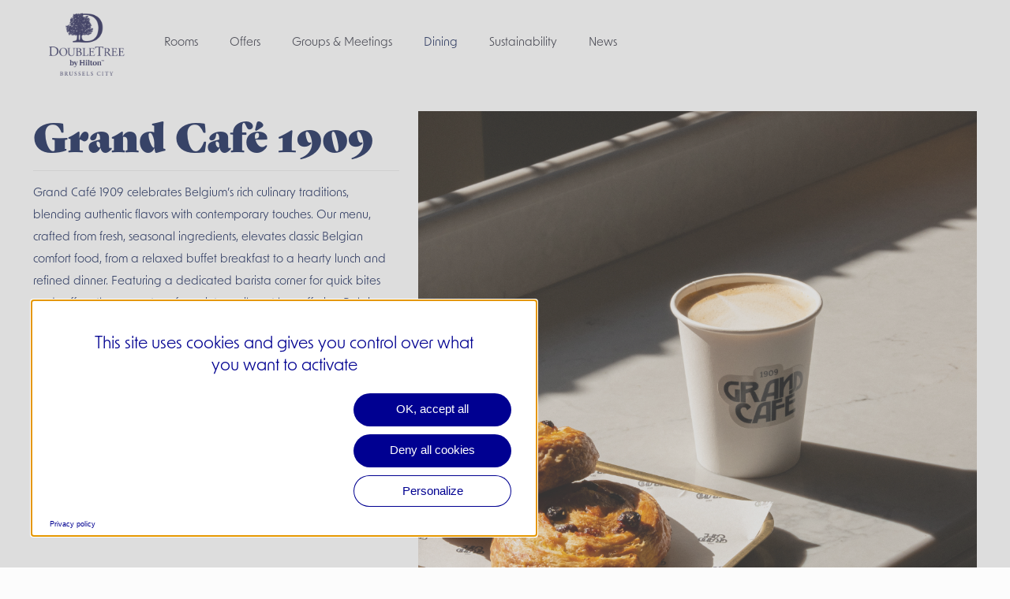

--- FILE ---
content_type: text/html; charset=UTF-8
request_url: https://authenticbrussels.be/dining/
body_size: 37784
content:
<!DOCTYPE html>
<html lang="en-US" class="no-js " itemscope itemtype="https://schema.org/WebPage" >

<head>

<meta charset="UTF-8" />
<meta name="description" content="Authentic Brussels by Double Tree"/>
<meta property="og:image" content="https://authenticbrussels.be/wp-content/uploads/2022/06/opengraph-doubletree.jpg"/>
<link rel="alternate" hreflang="en-US" href="https://authenticbrussels.be/dining/"/>

<meta name="facebook-domain-verification" content="4q8v8vwsfvbbu5so15cdngrb9dtwpa" />
<!-- Google Tag Manager -->
<script>(function(w,d,s,l,i){w[l]=w[l]||[];w[l].push({'gtm.start':
new Date().getTime(),event:'gtm.js'});var f=d.getElementsByTagName(s)[0],
j=d.createElement(s),dl=l!='dataLayer'?'&l='+l:'';j.async=true;j.src=
'https://www.googletagmanager.com/gtm.js?id='+i+dl;f.parentNode.insertBefore(j,f);
})(window,document,'script','dataLayer','GTM-T3CZKP4');</script>
<!-- End Google Tag Manager --><title>Dining &#8211; Authentic Brussels</title>
<meta name='robots' content='max-image-preview:large' />
<meta name="format-detection" content="telephone=no">
<meta name="viewport" content="width=device-width, initial-scale=1, maximum-scale=1" />
<meta name="theme-color" content="#ffffff" media="(prefers-color-scheme: light)">
<meta name="theme-color" content="#ffffff" media="(prefers-color-scheme: dark)">
<link rel='dns-prefetch' href='//www.google.com' />
<link rel='dns-prefetch' href='//capi-automation.s3.us-east-2.amazonaws.com' />
<link rel='dns-prefetch' href='//www.googletagmanager.com' />
<link rel='dns-prefetch' href='//unpkg.com' />
<link rel='dns-prefetch' href='//fonts.googleapis.com' />
<link rel='dns-prefetch' href='//use.typekit.net' />
<link rel='dns-prefetch' href='//pagead2.googlesyndication.com' />
<link rel="alternate" type="application/rss+xml" title="Authentic Brussels &raquo; Feed" href="https://authenticbrussels.be/feed/" />
<link rel="alternate" title="oEmbed (JSON)" type="application/json+oembed" href="https://authenticbrussels.be/wp-json/oembed/1.0/embed?url=https%3A%2F%2Fauthenticbrussels.be%2Fdining%2F" />
<link rel="alternate" title="oEmbed (XML)" type="text/xml+oembed" href="https://authenticbrussels.be/wp-json/oembed/1.0/embed?url=https%3A%2F%2Fauthenticbrussels.be%2Fdining%2F&#038;format=xml" />
<style id='wp-img-auto-sizes-contain-inline-css' type='text/css'>
img:is([sizes=auto i],[sizes^="auto," i]){contain-intrinsic-size:3000px 1500px}
/*# sourceURL=wp-img-auto-sizes-contain-inline-css */
</style>
<link rel='stylesheet' id='forminator-module-css-170-css' href='https://authenticbrussels.be/wp-content/uploads/forminator/170_0798810f529e4e4476db9dd1ecf22a81/css/style-170.css?ver=1727336570' type='text/css' media='all' />
<link rel='stylesheet' id='forminator-icons-css' href='https://authenticbrussels.be/wp-content/plugins/forminator/assets/forminator-ui/css/forminator-icons.min.css?ver=1.50.1' type='text/css' media='all' />
<link rel='stylesheet' id='forminator-utilities-css' href='https://authenticbrussels.be/wp-content/plugins/forminator/assets/forminator-ui/css/src/forminator-utilities.min.css?ver=1.50.1' type='text/css' media='all' />
<link rel='stylesheet' id='forminator-grid-default-css' href='https://authenticbrussels.be/wp-content/plugins/forminator/assets/forminator-ui/css/src/grid/forminator-grid.open.min.css?ver=1.50.1' type='text/css' media='all' />
<link rel='stylesheet' id='buttons-css' href='https://authenticbrussels.be/wp-includes/css/buttons.min.css?ver=6.9' type='text/css' media='all' />
<link rel='stylesheet' id='sbi_styles-css' href='https://authenticbrussels.be/wp-content/plugins/instagram-feed/css/sbi-styles.min.css?ver=6.10.0' type='text/css' media='all' />
<style id='wp-emoji-styles-inline-css' type='text/css'>

	img.wp-smiley, img.emoji {
		display: inline !important;
		border: none !important;
		box-shadow: none !important;
		height: 1em !important;
		width: 1em !important;
		margin: 0 0.07em !important;
		vertical-align: -0.1em !important;
		background: none !important;
		padding: 0 !important;
	}
/*# sourceURL=wp-emoji-styles-inline-css */
</style>
<style id='wp-block-library-inline-css' type='text/css'>
:root{--wp-block-synced-color:#7a00df;--wp-block-synced-color--rgb:122,0,223;--wp-bound-block-color:var(--wp-block-synced-color);--wp-editor-canvas-background:#ddd;--wp-admin-theme-color:#007cba;--wp-admin-theme-color--rgb:0,124,186;--wp-admin-theme-color-darker-10:#006ba1;--wp-admin-theme-color-darker-10--rgb:0,107,160.5;--wp-admin-theme-color-darker-20:#005a87;--wp-admin-theme-color-darker-20--rgb:0,90,135;--wp-admin-border-width-focus:2px}@media (min-resolution:192dpi){:root{--wp-admin-border-width-focus:1.5px}}.wp-element-button{cursor:pointer}:root .has-very-light-gray-background-color{background-color:#eee}:root .has-very-dark-gray-background-color{background-color:#313131}:root .has-very-light-gray-color{color:#eee}:root .has-very-dark-gray-color{color:#313131}:root .has-vivid-green-cyan-to-vivid-cyan-blue-gradient-background{background:linear-gradient(135deg,#00d084,#0693e3)}:root .has-purple-crush-gradient-background{background:linear-gradient(135deg,#34e2e4,#4721fb 50%,#ab1dfe)}:root .has-hazy-dawn-gradient-background{background:linear-gradient(135deg,#faaca8,#dad0ec)}:root .has-subdued-olive-gradient-background{background:linear-gradient(135deg,#fafae1,#67a671)}:root .has-atomic-cream-gradient-background{background:linear-gradient(135deg,#fdd79a,#004a59)}:root .has-nightshade-gradient-background{background:linear-gradient(135deg,#330968,#31cdcf)}:root .has-midnight-gradient-background{background:linear-gradient(135deg,#020381,#2874fc)}:root{--wp--preset--font-size--normal:16px;--wp--preset--font-size--huge:42px}.has-regular-font-size{font-size:1em}.has-larger-font-size{font-size:2.625em}.has-normal-font-size{font-size:var(--wp--preset--font-size--normal)}.has-huge-font-size{font-size:var(--wp--preset--font-size--huge)}.has-text-align-center{text-align:center}.has-text-align-left{text-align:left}.has-text-align-right{text-align:right}.has-fit-text{white-space:nowrap!important}#end-resizable-editor-section{display:none}.aligncenter{clear:both}.items-justified-left{justify-content:flex-start}.items-justified-center{justify-content:center}.items-justified-right{justify-content:flex-end}.items-justified-space-between{justify-content:space-between}.screen-reader-text{border:0;clip-path:inset(50%);height:1px;margin:-1px;overflow:hidden;padding:0;position:absolute;width:1px;word-wrap:normal!important}.screen-reader-text:focus{background-color:#ddd;clip-path:none;color:#444;display:block;font-size:1em;height:auto;left:5px;line-height:normal;padding:15px 23px 14px;text-decoration:none;top:5px;width:auto;z-index:100000}html :where(.has-border-color){border-style:solid}html :where([style*=border-top-color]){border-top-style:solid}html :where([style*=border-right-color]){border-right-style:solid}html :where([style*=border-bottom-color]){border-bottom-style:solid}html :where([style*=border-left-color]){border-left-style:solid}html :where([style*=border-width]){border-style:solid}html :where([style*=border-top-width]){border-top-style:solid}html :where([style*=border-right-width]){border-right-style:solid}html :where([style*=border-bottom-width]){border-bottom-style:solid}html :where([style*=border-left-width]){border-left-style:solid}html :where(img[class*=wp-image-]){height:auto;max-width:100%}:where(figure){margin:0 0 1em}html :where(.is-position-sticky){--wp-admin--admin-bar--position-offset:var(--wp-admin--admin-bar--height,0px)}@media screen and (max-width:600px){html :where(.is-position-sticky){--wp-admin--admin-bar--position-offset:0px}}

/*# sourceURL=wp-block-library-inline-css */
</style><style id='wp-block-image-inline-css' type='text/css'>
.wp-block-image>a,.wp-block-image>figure>a{display:inline-block}.wp-block-image img{box-sizing:border-box;height:auto;max-width:100%;vertical-align:bottom}@media not (prefers-reduced-motion){.wp-block-image img.hide{visibility:hidden}.wp-block-image img.show{animation:show-content-image .4s}}.wp-block-image[style*=border-radius] img,.wp-block-image[style*=border-radius]>a{border-radius:inherit}.wp-block-image.has-custom-border img{box-sizing:border-box}.wp-block-image.aligncenter{text-align:center}.wp-block-image.alignfull>a,.wp-block-image.alignwide>a{width:100%}.wp-block-image.alignfull img,.wp-block-image.alignwide img{height:auto;width:100%}.wp-block-image .aligncenter,.wp-block-image .alignleft,.wp-block-image .alignright,.wp-block-image.aligncenter,.wp-block-image.alignleft,.wp-block-image.alignright{display:table}.wp-block-image .aligncenter>figcaption,.wp-block-image .alignleft>figcaption,.wp-block-image .alignright>figcaption,.wp-block-image.aligncenter>figcaption,.wp-block-image.alignleft>figcaption,.wp-block-image.alignright>figcaption{caption-side:bottom;display:table-caption}.wp-block-image .alignleft{float:left;margin:.5em 1em .5em 0}.wp-block-image .alignright{float:right;margin:.5em 0 .5em 1em}.wp-block-image .aligncenter{margin-left:auto;margin-right:auto}.wp-block-image :where(figcaption){margin-bottom:1em;margin-top:.5em}.wp-block-image.is-style-circle-mask img{border-radius:9999px}@supports ((-webkit-mask-image:none) or (mask-image:none)) or (-webkit-mask-image:none){.wp-block-image.is-style-circle-mask img{border-radius:0;-webkit-mask-image:url('data:image/svg+xml;utf8,<svg viewBox="0 0 100 100" xmlns="http://www.w3.org/2000/svg"><circle cx="50" cy="50" r="50"/></svg>');mask-image:url('data:image/svg+xml;utf8,<svg viewBox="0 0 100 100" xmlns="http://www.w3.org/2000/svg"><circle cx="50" cy="50" r="50"/></svg>');mask-mode:alpha;-webkit-mask-position:center;mask-position:center;-webkit-mask-repeat:no-repeat;mask-repeat:no-repeat;-webkit-mask-size:contain;mask-size:contain}}:root :where(.wp-block-image.is-style-rounded img,.wp-block-image .is-style-rounded img){border-radius:9999px}.wp-block-image figure{margin:0}.wp-lightbox-container{display:flex;flex-direction:column;position:relative}.wp-lightbox-container img{cursor:zoom-in}.wp-lightbox-container img:hover+button{opacity:1}.wp-lightbox-container button{align-items:center;backdrop-filter:blur(16px) saturate(180%);background-color:#5a5a5a40;border:none;border-radius:4px;cursor:zoom-in;display:flex;height:20px;justify-content:center;opacity:0;padding:0;position:absolute;right:16px;text-align:center;top:16px;width:20px;z-index:100}@media not (prefers-reduced-motion){.wp-lightbox-container button{transition:opacity .2s ease}}.wp-lightbox-container button:focus-visible{outline:3px auto #5a5a5a40;outline:3px auto -webkit-focus-ring-color;outline-offset:3px}.wp-lightbox-container button:hover{cursor:pointer;opacity:1}.wp-lightbox-container button:focus{opacity:1}.wp-lightbox-container button:focus,.wp-lightbox-container button:hover,.wp-lightbox-container button:not(:hover):not(:active):not(.has-background){background-color:#5a5a5a40;border:none}.wp-lightbox-overlay{box-sizing:border-box;cursor:zoom-out;height:100vh;left:0;overflow:hidden;position:fixed;top:0;visibility:hidden;width:100%;z-index:100000}.wp-lightbox-overlay .close-button{align-items:center;cursor:pointer;display:flex;justify-content:center;min-height:40px;min-width:40px;padding:0;position:absolute;right:calc(env(safe-area-inset-right) + 16px);top:calc(env(safe-area-inset-top) + 16px);z-index:5000000}.wp-lightbox-overlay .close-button:focus,.wp-lightbox-overlay .close-button:hover,.wp-lightbox-overlay .close-button:not(:hover):not(:active):not(.has-background){background:none;border:none}.wp-lightbox-overlay .lightbox-image-container{height:var(--wp--lightbox-container-height);left:50%;overflow:hidden;position:absolute;top:50%;transform:translate(-50%,-50%);transform-origin:top left;width:var(--wp--lightbox-container-width);z-index:9999999999}.wp-lightbox-overlay .wp-block-image{align-items:center;box-sizing:border-box;display:flex;height:100%;justify-content:center;margin:0;position:relative;transform-origin:0 0;width:100%;z-index:3000000}.wp-lightbox-overlay .wp-block-image img{height:var(--wp--lightbox-image-height);min-height:var(--wp--lightbox-image-height);min-width:var(--wp--lightbox-image-width);width:var(--wp--lightbox-image-width)}.wp-lightbox-overlay .wp-block-image figcaption{display:none}.wp-lightbox-overlay button{background:none;border:none}.wp-lightbox-overlay .scrim{background-color:#fff;height:100%;opacity:.9;position:absolute;width:100%;z-index:2000000}.wp-lightbox-overlay.active{visibility:visible}@media not (prefers-reduced-motion){.wp-lightbox-overlay.active{animation:turn-on-visibility .25s both}.wp-lightbox-overlay.active img{animation:turn-on-visibility .35s both}.wp-lightbox-overlay.show-closing-animation:not(.active){animation:turn-off-visibility .35s both}.wp-lightbox-overlay.show-closing-animation:not(.active) img{animation:turn-off-visibility .25s both}.wp-lightbox-overlay.zoom.active{animation:none;opacity:1;visibility:visible}.wp-lightbox-overlay.zoom.active .lightbox-image-container{animation:lightbox-zoom-in .4s}.wp-lightbox-overlay.zoom.active .lightbox-image-container img{animation:none}.wp-lightbox-overlay.zoom.active .scrim{animation:turn-on-visibility .4s forwards}.wp-lightbox-overlay.zoom.show-closing-animation:not(.active){animation:none}.wp-lightbox-overlay.zoom.show-closing-animation:not(.active) .lightbox-image-container{animation:lightbox-zoom-out .4s}.wp-lightbox-overlay.zoom.show-closing-animation:not(.active) .lightbox-image-container img{animation:none}.wp-lightbox-overlay.zoom.show-closing-animation:not(.active) .scrim{animation:turn-off-visibility .4s forwards}}@keyframes show-content-image{0%{visibility:hidden}99%{visibility:hidden}to{visibility:visible}}@keyframes turn-on-visibility{0%{opacity:0}to{opacity:1}}@keyframes turn-off-visibility{0%{opacity:1;visibility:visible}99%{opacity:0;visibility:visible}to{opacity:0;visibility:hidden}}@keyframes lightbox-zoom-in{0%{transform:translate(calc((-100vw + var(--wp--lightbox-scrollbar-width))/2 + var(--wp--lightbox-initial-left-position)),calc(-50vh + var(--wp--lightbox-initial-top-position))) scale(var(--wp--lightbox-scale))}to{transform:translate(-50%,-50%) scale(1)}}@keyframes lightbox-zoom-out{0%{transform:translate(-50%,-50%) scale(1);visibility:visible}99%{visibility:visible}to{transform:translate(calc((-100vw + var(--wp--lightbox-scrollbar-width))/2 + var(--wp--lightbox-initial-left-position)),calc(-50vh + var(--wp--lightbox-initial-top-position))) scale(var(--wp--lightbox-scale));visibility:hidden}}
/*# sourceURL=https://authenticbrussels.be/wp-includes/blocks/image/style.min.css */
</style>
<link rel='stylesheet' id='wc-blocks-style-css' href='https://authenticbrussels.be/wp-content/plugins/woocommerce/assets/client/blocks/wc-blocks.css?ver=wc-10.4.3' type='text/css' media='all' />
<style id='global-styles-inline-css' type='text/css'>
:root{--wp--preset--aspect-ratio--square: 1;--wp--preset--aspect-ratio--4-3: 4/3;--wp--preset--aspect-ratio--3-4: 3/4;--wp--preset--aspect-ratio--3-2: 3/2;--wp--preset--aspect-ratio--2-3: 2/3;--wp--preset--aspect-ratio--16-9: 16/9;--wp--preset--aspect-ratio--9-16: 9/16;--wp--preset--color--black: #000000;--wp--preset--color--cyan-bluish-gray: #abb8c3;--wp--preset--color--white: #ffffff;--wp--preset--color--pale-pink: #f78da7;--wp--preset--color--vivid-red: #cf2e2e;--wp--preset--color--luminous-vivid-orange: #ff6900;--wp--preset--color--luminous-vivid-amber: #fcb900;--wp--preset--color--light-green-cyan: #7bdcb5;--wp--preset--color--vivid-green-cyan: #00d084;--wp--preset--color--pale-cyan-blue: #8ed1fc;--wp--preset--color--vivid-cyan-blue: #0693e3;--wp--preset--color--vivid-purple: #9b51e0;--wp--preset--gradient--vivid-cyan-blue-to-vivid-purple: linear-gradient(135deg,rgb(6,147,227) 0%,rgb(155,81,224) 100%);--wp--preset--gradient--light-green-cyan-to-vivid-green-cyan: linear-gradient(135deg,rgb(122,220,180) 0%,rgb(0,208,130) 100%);--wp--preset--gradient--luminous-vivid-amber-to-luminous-vivid-orange: linear-gradient(135deg,rgb(252,185,0) 0%,rgb(255,105,0) 100%);--wp--preset--gradient--luminous-vivid-orange-to-vivid-red: linear-gradient(135deg,rgb(255,105,0) 0%,rgb(207,46,46) 100%);--wp--preset--gradient--very-light-gray-to-cyan-bluish-gray: linear-gradient(135deg,rgb(238,238,238) 0%,rgb(169,184,195) 100%);--wp--preset--gradient--cool-to-warm-spectrum: linear-gradient(135deg,rgb(74,234,220) 0%,rgb(151,120,209) 20%,rgb(207,42,186) 40%,rgb(238,44,130) 60%,rgb(251,105,98) 80%,rgb(254,248,76) 100%);--wp--preset--gradient--blush-light-purple: linear-gradient(135deg,rgb(255,206,236) 0%,rgb(152,150,240) 100%);--wp--preset--gradient--blush-bordeaux: linear-gradient(135deg,rgb(254,205,165) 0%,rgb(254,45,45) 50%,rgb(107,0,62) 100%);--wp--preset--gradient--luminous-dusk: linear-gradient(135deg,rgb(255,203,112) 0%,rgb(199,81,192) 50%,rgb(65,88,208) 100%);--wp--preset--gradient--pale-ocean: linear-gradient(135deg,rgb(255,245,203) 0%,rgb(182,227,212) 50%,rgb(51,167,181) 100%);--wp--preset--gradient--electric-grass: linear-gradient(135deg,rgb(202,248,128) 0%,rgb(113,206,126) 100%);--wp--preset--gradient--midnight: linear-gradient(135deg,rgb(2,3,129) 0%,rgb(40,116,252) 100%);--wp--preset--font-size--small: 13px;--wp--preset--font-size--medium: 20px;--wp--preset--font-size--large: 36px;--wp--preset--font-size--x-large: 42px;--wp--preset--spacing--20: 0.44rem;--wp--preset--spacing--30: 0.67rem;--wp--preset--spacing--40: 1rem;--wp--preset--spacing--50: 1.5rem;--wp--preset--spacing--60: 2.25rem;--wp--preset--spacing--70: 3.38rem;--wp--preset--spacing--80: 5.06rem;--wp--preset--shadow--natural: 6px 6px 9px rgba(0, 0, 0, 0.2);--wp--preset--shadow--deep: 12px 12px 50px rgba(0, 0, 0, 0.4);--wp--preset--shadow--sharp: 6px 6px 0px rgba(0, 0, 0, 0.2);--wp--preset--shadow--outlined: 6px 6px 0px -3px rgb(255, 255, 255), 6px 6px rgb(0, 0, 0);--wp--preset--shadow--crisp: 6px 6px 0px rgb(0, 0, 0);}:where(.is-layout-flex){gap: 0.5em;}:where(.is-layout-grid){gap: 0.5em;}body .is-layout-flex{display: flex;}.is-layout-flex{flex-wrap: wrap;align-items: center;}.is-layout-flex > :is(*, div){margin: 0;}body .is-layout-grid{display: grid;}.is-layout-grid > :is(*, div){margin: 0;}:where(.wp-block-columns.is-layout-flex){gap: 2em;}:where(.wp-block-columns.is-layout-grid){gap: 2em;}:where(.wp-block-post-template.is-layout-flex){gap: 1.25em;}:where(.wp-block-post-template.is-layout-grid){gap: 1.25em;}.has-black-color{color: var(--wp--preset--color--black) !important;}.has-cyan-bluish-gray-color{color: var(--wp--preset--color--cyan-bluish-gray) !important;}.has-white-color{color: var(--wp--preset--color--white) !important;}.has-pale-pink-color{color: var(--wp--preset--color--pale-pink) !important;}.has-vivid-red-color{color: var(--wp--preset--color--vivid-red) !important;}.has-luminous-vivid-orange-color{color: var(--wp--preset--color--luminous-vivid-orange) !important;}.has-luminous-vivid-amber-color{color: var(--wp--preset--color--luminous-vivid-amber) !important;}.has-light-green-cyan-color{color: var(--wp--preset--color--light-green-cyan) !important;}.has-vivid-green-cyan-color{color: var(--wp--preset--color--vivid-green-cyan) !important;}.has-pale-cyan-blue-color{color: var(--wp--preset--color--pale-cyan-blue) !important;}.has-vivid-cyan-blue-color{color: var(--wp--preset--color--vivid-cyan-blue) !important;}.has-vivid-purple-color{color: var(--wp--preset--color--vivid-purple) !important;}.has-black-background-color{background-color: var(--wp--preset--color--black) !important;}.has-cyan-bluish-gray-background-color{background-color: var(--wp--preset--color--cyan-bluish-gray) !important;}.has-white-background-color{background-color: var(--wp--preset--color--white) !important;}.has-pale-pink-background-color{background-color: var(--wp--preset--color--pale-pink) !important;}.has-vivid-red-background-color{background-color: var(--wp--preset--color--vivid-red) !important;}.has-luminous-vivid-orange-background-color{background-color: var(--wp--preset--color--luminous-vivid-orange) !important;}.has-luminous-vivid-amber-background-color{background-color: var(--wp--preset--color--luminous-vivid-amber) !important;}.has-light-green-cyan-background-color{background-color: var(--wp--preset--color--light-green-cyan) !important;}.has-vivid-green-cyan-background-color{background-color: var(--wp--preset--color--vivid-green-cyan) !important;}.has-pale-cyan-blue-background-color{background-color: var(--wp--preset--color--pale-cyan-blue) !important;}.has-vivid-cyan-blue-background-color{background-color: var(--wp--preset--color--vivid-cyan-blue) !important;}.has-vivid-purple-background-color{background-color: var(--wp--preset--color--vivid-purple) !important;}.has-black-border-color{border-color: var(--wp--preset--color--black) !important;}.has-cyan-bluish-gray-border-color{border-color: var(--wp--preset--color--cyan-bluish-gray) !important;}.has-white-border-color{border-color: var(--wp--preset--color--white) !important;}.has-pale-pink-border-color{border-color: var(--wp--preset--color--pale-pink) !important;}.has-vivid-red-border-color{border-color: var(--wp--preset--color--vivid-red) !important;}.has-luminous-vivid-orange-border-color{border-color: var(--wp--preset--color--luminous-vivid-orange) !important;}.has-luminous-vivid-amber-border-color{border-color: var(--wp--preset--color--luminous-vivid-amber) !important;}.has-light-green-cyan-border-color{border-color: var(--wp--preset--color--light-green-cyan) !important;}.has-vivid-green-cyan-border-color{border-color: var(--wp--preset--color--vivid-green-cyan) !important;}.has-pale-cyan-blue-border-color{border-color: var(--wp--preset--color--pale-cyan-blue) !important;}.has-vivid-cyan-blue-border-color{border-color: var(--wp--preset--color--vivid-cyan-blue) !important;}.has-vivid-purple-border-color{border-color: var(--wp--preset--color--vivid-purple) !important;}.has-vivid-cyan-blue-to-vivid-purple-gradient-background{background: var(--wp--preset--gradient--vivid-cyan-blue-to-vivid-purple) !important;}.has-light-green-cyan-to-vivid-green-cyan-gradient-background{background: var(--wp--preset--gradient--light-green-cyan-to-vivid-green-cyan) !important;}.has-luminous-vivid-amber-to-luminous-vivid-orange-gradient-background{background: var(--wp--preset--gradient--luminous-vivid-amber-to-luminous-vivid-orange) !important;}.has-luminous-vivid-orange-to-vivid-red-gradient-background{background: var(--wp--preset--gradient--luminous-vivid-orange-to-vivid-red) !important;}.has-very-light-gray-to-cyan-bluish-gray-gradient-background{background: var(--wp--preset--gradient--very-light-gray-to-cyan-bluish-gray) !important;}.has-cool-to-warm-spectrum-gradient-background{background: var(--wp--preset--gradient--cool-to-warm-spectrum) !important;}.has-blush-light-purple-gradient-background{background: var(--wp--preset--gradient--blush-light-purple) !important;}.has-blush-bordeaux-gradient-background{background: var(--wp--preset--gradient--blush-bordeaux) !important;}.has-luminous-dusk-gradient-background{background: var(--wp--preset--gradient--luminous-dusk) !important;}.has-pale-ocean-gradient-background{background: var(--wp--preset--gradient--pale-ocean) !important;}.has-electric-grass-gradient-background{background: var(--wp--preset--gradient--electric-grass) !important;}.has-midnight-gradient-background{background: var(--wp--preset--gradient--midnight) !important;}.has-small-font-size{font-size: var(--wp--preset--font-size--small) !important;}.has-medium-font-size{font-size: var(--wp--preset--font-size--medium) !important;}.has-large-font-size{font-size: var(--wp--preset--font-size--large) !important;}.has-x-large-font-size{font-size: var(--wp--preset--font-size--x-large) !important;}
/*# sourceURL=global-styles-inline-css */
</style>

<style id='classic-theme-styles-inline-css' type='text/css'>
/*! This file is auto-generated */
.wp-block-button__link{color:#fff;background-color:#32373c;border-radius:9999px;box-shadow:none;text-decoration:none;padding:calc(.667em + 2px) calc(1.333em + 2px);font-size:1.125em}.wp-block-file__button{background:#32373c;color:#fff;text-decoration:none}
/*# sourceURL=/wp-includes/css/classic-themes.min.css */
</style>
<link rel='stylesheet' id='woocommerce-layout-css' href='https://authenticbrussels.be/wp-content/plugins/woocommerce/assets/css/woocommerce-layout.css?ver=10.4.3' type='text/css' media='all' />
<link rel='stylesheet' id='woocommerce-smallscreen-css' href='https://authenticbrussels.be/wp-content/plugins/woocommerce/assets/css/woocommerce-smallscreen.css?ver=10.4.3' type='text/css' media='only screen and (max-width: 768px)' />
<link rel='stylesheet' id='woocommerce-general-css' href='https://authenticbrussels.be/wp-content/plugins/woocommerce/assets/css/woocommerce.css?ver=10.4.3' type='text/css' media='all' />
<style id='woocommerce-inline-inline-css' type='text/css'>
.woocommerce form .form-row .required { visibility: visible; }
/*# sourceURL=woocommerce-inline-inline-css */
</style>
<link rel='stylesheet' id='tarteaucitron-custom-css' href='https://authenticbrussels.be/wp-content/plugins/wp-tarteaucitron-js-self-hosted-mfm//custom-tac.css?ver=1768774374' type='text/css' media='all' />
<style id='tarteaucitron-custom-inline-css' type='text/css'>
:root {
--bf500: #000091;
--g400: #cecece;
--g300: #e7e7e7;
--w-bf500: #ffffff;
--t-plain: transparent;
--g800: #000091;
--g700: #000091;
--t500: #595959;
--g600: #6a6a6a;
--g200: #f0f0f0;
--w: #ffffff;
--focus: var(--bf500);
--rm500: #e1000f;
--overlay: rgba(156, 156, 156, 0.32);
--focus-z-index: 2000;
}

/*# sourceURL=tarteaucitron-custom-inline-css */
</style>
<link rel='stylesheet' id='mfn-be-css' href='https://authenticbrussels.be/wp-content/themes/betheme/css/be.css?ver=27.3.6' type='text/css' media='all' />
<link rel='stylesheet' id='mfn-animations-css' href='https://authenticbrussels.be/wp-content/themes/betheme/assets/animations/animations.min.css?ver=27.3.6' type='text/css' media='all' />
<link rel='stylesheet' id='mfn-font-awesome-css' href='https://authenticbrussels.be/wp-content/themes/betheme/fonts/fontawesome/fontawesome.css?ver=27.3.6' type='text/css' media='all' />
<link rel='stylesheet' id='mfn-jplayer-css' href='https://authenticbrussels.be/wp-content/themes/betheme/assets/jplayer/css/jplayer.blue.monday.min.css?ver=27.3.6' type='text/css' media='all' />
<link rel='stylesheet' id='mfn-responsive-css' href='https://authenticbrussels.be/wp-content/themes/betheme/css/responsive.css?ver=27.3.6' type='text/css' media='all' />
<link rel='stylesheet' id='mfn-fonts-css' href='https://fonts.googleapis.com/css?family=Poppins%3A1%2C300%2C400%2C400italic%2C500%2C600%2C700%2C700italic&#038;display=swap&#038;ver=6.9' type='text/css' media='all' />
<link rel='stylesheet' id='mfn-woo-css' href='https://authenticbrussels.be/wp-content/themes/betheme/css/woocommerce.css?ver=27.3.6' type='text/css' media='all' />
<link rel='stylesheet' id='evobo_styles-css' href='//authenticbrussels.be/wp-content/plugins/eventon-bookings/assets/evobo_styles.css?ver=1.3.1' type='text/css' media='all' />
<link rel='stylesheet' id='evo_fc_styles-css' href='https://authenticbrussels.be/wp-content/plugins/eventon-full-cal/assets/fc_styles.css?ver=1.1.13' type='text/css' media='all' />
<style id='mfn-dynamic-inline-css' type='text/css'>
html{background-color:#FCFCFC}#Wrapper,#Content,.mfn-popup .mfn-popup-content,.mfn-off-canvas-sidebar .mfn-off-canvas-content-wrapper,.mfn-cart-holder,.mfn-header-login,#Top_bar .search_wrapper,#Top_bar .top_bar_right .mfn-live-search-box,.column_livesearch .mfn-live-search-wrapper,.column_livesearch .mfn-live-search-box{background-color:#FCFCFC}.layout-boxed.mfn-bebuilder-header.mfn-ui #Wrapper .mfn-only-sample-content{background-color:#FCFCFC}body:not(.template-slider) #Header{min-height:0px}body.header-below:not(.template-slider) #Header{padding-top:0px}#Footer .widgets_wrapper{padding:10px 0}.has-search-overlay.search-overlay-opened #search-overlay{background-color:rgba(0,0,0,0.6)}.elementor-page.elementor-default #Content .the_content .section_wrapper{max-width:100%}.elementor-page.elementor-default #Content .section.the_content{width:100%}.elementor-page.elementor-default #Content .section_wrapper .the_content_wrapper{margin-left:0;margin-right:0;width:100%}body,button,span.date_label,.timeline_items li h3 span,input[type="submit"],input[type="reset"],input[type="button"],input[type="date"],input[type="text"],input[type="password"],input[type="tel"],input[type="email"],textarea,select,.offer_li .title h3,.mfn-menu-item-megamenu{font-family:"Poppins",-apple-system,BlinkMacSystemFont,"Segoe UI",Roboto,Oxygen-Sans,Ubuntu,Cantarell,"Helvetica Neue",sans-serif}#menu > ul > li > a,a.action_button,#overlay-menu ul li a{font-family:"Poppins",-apple-system,BlinkMacSystemFont,"Segoe UI",Roboto,Oxygen-Sans,Ubuntu,Cantarell,"Helvetica Neue",sans-serif}#Subheader .title{font-family:"Poppins",-apple-system,BlinkMacSystemFont,"Segoe UI",Roboto,Oxygen-Sans,Ubuntu,Cantarell,"Helvetica Neue",sans-serif}h1,h2,h3,h4,.text-logo #logo{font-family:"Poppins",-apple-system,BlinkMacSystemFont,"Segoe UI",Roboto,Oxygen-Sans,Ubuntu,Cantarell,"Helvetica Neue",sans-serif}h5,h6{font-family:"Poppins",-apple-system,BlinkMacSystemFont,"Segoe UI",Roboto,Oxygen-Sans,Ubuntu,Cantarell,"Helvetica Neue",sans-serif}blockquote{font-family:"Poppins",-apple-system,BlinkMacSystemFont,"Segoe UI",Roboto,Oxygen-Sans,Ubuntu,Cantarell,"Helvetica Neue",sans-serif}.chart_box .chart .num,.counter .desc_wrapper .number-wrapper,.how_it_works .image .number,.pricing-box .plan-header .price,.quick_fact .number-wrapper,.woocommerce .product div.entry-summary .price{font-family:"Poppins",-apple-system,BlinkMacSystemFont,"Segoe UI",Roboto,Oxygen-Sans,Ubuntu,Cantarell,"Helvetica Neue",sans-serif}body,.mfn-menu-item-megamenu{font-size:15px;line-height:28px;font-weight:400;letter-spacing:0px}.big{font-size:17px;line-height:30px;font-weight:400;letter-spacing:0px}#menu > ul > li > a,a.action_button,#overlay-menu ul li a{font-size:15px;font-weight:500;letter-spacing:0px}#overlay-menu ul li a{line-height:22.5px}#Subheader .title{font-size:50px;line-height:60px;font-weight:400;letter-spacing:0px}h1,.text-logo #logo{font-size:50px;line-height:60px;font-weight:500;letter-spacing:0px}h2{font-size:40px;line-height:50px;font-weight:500;letter-spacing:0px}h3,.woocommerce ul.products li.product h3,.woocommerce #customer_login h2{font-size:30px;line-height:40px;font-weight:400;letter-spacing:0px}h4,.woocommerce .woocommerce-order-details__title,.woocommerce .wc-bacs-bank-details-heading,.woocommerce .woocommerce-customer-details h2{font-size:20px;line-height:30px;font-weight:600;letter-spacing:0px}h5{font-size:18px;line-height:30px;font-weight:400;letter-spacing:0px}h6{font-size:15px;line-height:26px;font-weight:700;letter-spacing:0px}#Intro .intro-title{font-size:70px;line-height:70px;font-weight:400;letter-spacing:0px}@media only screen and (min-width:768px) and (max-width:959px){body,.mfn-menu-item-megamenu{font-size:13px;line-height:24px;font-weight:400;letter-spacing:0px}.big{font-size:14px;line-height:26px;font-weight:400;letter-spacing:0px}#menu > ul > li > a,a.action_button,#overlay-menu ul li a{font-size:13px;font-weight:500;letter-spacing:0px}#overlay-menu ul li a{line-height:19.5px}#Subheader .title{font-size:43px;line-height:51px;font-weight:400;letter-spacing:0px}h1,.text-logo #logo{font-size:43px;line-height:51px;font-weight:500;letter-spacing:0px}h2{font-size:34px;line-height:43px;font-weight:500;letter-spacing:0px}h3,.woocommerce ul.products li.product h3,.woocommerce #customer_login h2{font-size:26px;line-height:34px;font-weight:400;letter-spacing:0px}h4,.woocommerce .woocommerce-order-details__title,.woocommerce .wc-bacs-bank-details-heading,.woocommerce .woocommerce-customer-details h2{font-size:17px;line-height:26px;font-weight:600;letter-spacing:0px}h5{font-size:15px;line-height:26px;font-weight:400;letter-spacing:0px}h6{font-size:13px;line-height:22px;font-weight:700;letter-spacing:0px}#Intro .intro-title{font-size:60px;line-height:60px;font-weight:400;letter-spacing:0px}blockquote{font-size:15px}.chart_box .chart .num{font-size:45px;line-height:45px}.counter .desc_wrapper .number-wrapper{font-size:45px;line-height:45px}.counter .desc_wrapper .title{font-size:14px;line-height:18px}.faq .question .title{font-size:14px}.fancy_heading .title{font-size:38px;line-height:38px}.offer .offer_li .desc_wrapper .title h3{font-size:32px;line-height:32px}.offer_thumb_ul li.offer_thumb_li .desc_wrapper .title h3{font-size:32px;line-height:32px}.pricing-box .plan-header h2{font-size:27px;line-height:27px}.pricing-box .plan-header .price > span{font-size:40px;line-height:40px}.pricing-box .plan-header .price sup.currency{font-size:18px;line-height:18px}.pricing-box .plan-header .price sup.period{font-size:14px;line-height:14px}.quick_fact .number-wrapper{font-size:80px;line-height:80px}.trailer_box .desc h2{font-size:27px;line-height:27px}.widget > h3{font-size:17px;line-height:20px}}@media only screen and (min-width:480px) and (max-width:767px){body,.mfn-menu-item-megamenu{font-size:13px;line-height:21px;font-weight:400;letter-spacing:0px}.big{font-size:13px;line-height:23px;font-weight:400;letter-spacing:0px}#menu > ul > li > a,a.action_button,#overlay-menu ul li a{font-size:13px;font-weight:500;letter-spacing:0px}#overlay-menu ul li a{line-height:19.5px}#Subheader .title{font-size:38px;line-height:45px;font-weight:400;letter-spacing:0px}h1,.text-logo #logo{font-size:38px;line-height:45px;font-weight:500;letter-spacing:0px}h2{font-size:30px;line-height:38px;font-weight:500;letter-spacing:0px}h3,.woocommerce ul.products li.product h3,.woocommerce #customer_login h2{font-size:23px;line-height:30px;font-weight:400;letter-spacing:0px}h4,.woocommerce .woocommerce-order-details__title,.woocommerce .wc-bacs-bank-details-heading,.woocommerce .woocommerce-customer-details h2{font-size:15px;line-height:23px;font-weight:600;letter-spacing:0px}h5{font-size:14px;line-height:23px;font-weight:400;letter-spacing:0px}h6{font-size:13px;line-height:20px;font-weight:700;letter-spacing:0px}#Intro .intro-title{font-size:53px;line-height:53px;font-weight:400;letter-spacing:0px}blockquote{font-size:14px}.chart_box .chart .num{font-size:40px;line-height:40px}.counter .desc_wrapper .number-wrapper{font-size:40px;line-height:40px}.counter .desc_wrapper .title{font-size:13px;line-height:16px}.faq .question .title{font-size:13px}.fancy_heading .title{font-size:34px;line-height:34px}.offer .offer_li .desc_wrapper .title h3{font-size:28px;line-height:28px}.offer_thumb_ul li.offer_thumb_li .desc_wrapper .title h3{font-size:28px;line-height:28px}.pricing-box .plan-header h2{font-size:24px;line-height:24px}.pricing-box .plan-header .price > span{font-size:34px;line-height:34px}.pricing-box .plan-header .price sup.currency{font-size:16px;line-height:16px}.pricing-box .plan-header .price sup.period{font-size:13px;line-height:13px}.quick_fact .number-wrapper{font-size:70px;line-height:70px}.trailer_box .desc h2{font-size:24px;line-height:24px}.widget > h3{font-size:16px;line-height:19px}}@media only screen and (max-width:479px){body,.mfn-menu-item-megamenu{font-size:13px;line-height:19px;font-weight:400;letter-spacing:0px}.big{font-size:13px;line-height:19px;font-weight:400;letter-spacing:0px}#menu > ul > li > a,a.action_button,#overlay-menu ul li a{font-size:13px;font-weight:500;letter-spacing:0px}#overlay-menu ul li a{line-height:19.5px}#Subheader .title{font-size:30px;line-height:36px;font-weight:400;letter-spacing:0px}h1,.text-logo #logo{font-size:30px;line-height:36px;font-weight:500;letter-spacing:0px}h2{font-size:24px;line-height:30px;font-weight:500;letter-spacing:0px}h3,.woocommerce ul.products li.product h3,.woocommerce #customer_login h2{font-size:18px;line-height:24px;font-weight:400;letter-spacing:0px}h4,.woocommerce .woocommerce-order-details__title,.woocommerce .wc-bacs-bank-details-heading,.woocommerce .woocommerce-customer-details h2{font-size:13px;line-height:19px;font-weight:600;letter-spacing:0px}h5{font-size:13px;line-height:19px;font-weight:400;letter-spacing:0px}h6{font-size:13px;line-height:19px;font-weight:700;letter-spacing:0px}#Intro .intro-title{font-size:42px;line-height:42px;font-weight:400;letter-spacing:0px}blockquote{font-size:13px}.chart_box .chart .num{font-size:35px;line-height:35px}.counter .desc_wrapper .number-wrapper{font-size:35px;line-height:35px}.counter .desc_wrapper .title{font-size:13px;line-height:26px}.faq .question .title{font-size:13px}.fancy_heading .title{font-size:30px;line-height:30px}.offer .offer_li .desc_wrapper .title h3{font-size:26px;line-height:26px}.offer_thumb_ul li.offer_thumb_li .desc_wrapper .title h3{font-size:26px;line-height:26px}.pricing-box .plan-header h2{font-size:21px;line-height:21px}.pricing-box .plan-header .price > span{font-size:32px;line-height:32px}.pricing-box .plan-header .price sup.currency{font-size:14px;line-height:14px}.pricing-box .plan-header .price sup.period{font-size:13px;line-height:13px}.quick_fact .number-wrapper{font-size:60px;line-height:60px}.trailer_box .desc h2{font-size:21px;line-height:21px}.widget > h3{font-size:15px;line-height:18px}}.with_aside .sidebar.columns{width:23%}.with_aside .sections_group{width:77%}.aside_both .sidebar.columns{width:18%}.aside_both .sidebar.sidebar-1{margin-left:-82%}.aside_both .sections_group{width:64%;margin-left:18%}@media only screen and (min-width:1240px){#Wrapper,.with_aside .content_wrapper{max-width:1240px}body.layout-boxed.mfn-header-scrolled .mfn-header-tmpl.mfn-sticky-layout-width{max-width:1240px;left:0;right:0;margin-left:auto;margin-right:auto}body.layout-boxed:not(.mfn-header-scrolled) .mfn-header-tmpl.mfn-header-layout-width,body.layout-boxed .mfn-header-tmpl.mfn-header-layout-width:not(.mfn-hasSticky){max-width:1240px;left:0;right:0;margin-left:auto;margin-right:auto}body.layout-boxed.mfn-bebuilder-header.mfn-ui .mfn-only-sample-content{max-width:1240px;margin-left:auto;margin-right:auto}.section_wrapper,.container{max-width:1220px}.layout-boxed.header-boxed #Top_bar.is-sticky{max-width:1240px}}@media only screen and (max-width:767px){#Wrapper{max-width:calc(100% - 67px)}.content_wrapper .section_wrapper,.container,.four.columns .widget-area{max-width:770px !important;padding-left:33px;padding-right:33px}}  .button-default .button,.button-flat .button,.button-round .button{background-color:#08194e;color:#ffffff}.button-stroke .button{border-color:#08194e;color:#ffffff}.button-stroke .button:hover{background-color:#08194e;color:#fff}.button-default .button_theme,.button-default button,.button-default input[type="button"],.button-default input[type="reset"],.button-default input[type="submit"],.button-flat .button_theme,.button-flat button,.button-flat input[type="button"],.button-flat input[type="reset"],.button-flat input[type="submit"],.button-round .button_theme,.button-round button,.button-round input[type="button"],.button-round input[type="reset"],.button-round input[type="submit"],.woocommerce #respond input#submit,.woocommerce a.button:not(.default),.woocommerce button.button,.woocommerce input.button,.woocommerce #respond input#submit:hover,.woocommerce a.button:hover,.woocommerce button.button:hover,.woocommerce input.button:hover{color:#ffffff}.button-default #respond input#submit.alt.disabled,.button-default #respond input#submit.alt.disabled:hover,.button-default #respond input#submit.alt:disabled,.button-default #respond input#submit.alt:disabled:hover,.button-default #respond input#submit.alt:disabled[disabled],.button-default #respond input#submit.alt:disabled[disabled]:hover,.button-default a.button.alt.disabled,.button-default a.button.alt.disabled:hover,.button-default a.button.alt:disabled,.button-default a.button.alt:disabled:hover,.button-default a.button.alt:disabled[disabled],.button-default a.button.alt:disabled[disabled]:hover,.button-default button.button.alt.disabled,.button-default button.button.alt.disabled:hover,.button-default button.button.alt:disabled,.button-default button.button.alt:disabled:hover,.button-default button.button.alt:disabled[disabled],.button-default button.button.alt:disabled[disabled]:hover,.button-default input.button.alt.disabled,.button-default input.button.alt.disabled:hover,.button-default input.button.alt:disabled,.button-default input.button.alt:disabled:hover,.button-default input.button.alt:disabled[disabled],.button-default input.button.alt:disabled[disabled]:hover,.button-default #respond input#submit.alt,.button-default a.button.alt,.button-default button.button.alt,.button-default input.button.alt,.button-default #respond input#submit.alt:hover,.button-default a.button.alt:hover,.button-default button.button.alt:hover,.button-default input.button.alt:hover,.button-flat #respond input#submit.alt.disabled,.button-flat #respond input#submit.alt.disabled:hover,.button-flat #respond input#submit.alt:disabled,.button-flat #respond input#submit.alt:disabled:hover,.button-flat #respond input#submit.alt:disabled[disabled],.button-flat #respond input#submit.alt:disabled[disabled]:hover,.button-flat a.button.alt.disabled,.button-flat a.button.alt.disabled:hover,.button-flat a.button.alt:disabled,.button-flat a.button.alt:disabled:hover,.button-flat a.button.alt:disabled[disabled],.button-flat a.button.alt:disabled[disabled]:hover,.button-flat button.button.alt.disabled,.button-flat button.button.alt.disabled:hover,.button-flat button.button.alt:disabled,.button-flat button.button.alt:disabled:hover,.button-flat button.button.alt:disabled[disabled],.button-flat button.button.alt:disabled[disabled]:hover,.button-flat input.button.alt.disabled,.button-flat input.button.alt.disabled:hover,.button-flat input.button.alt:disabled,.button-flat input.button.alt:disabled:hover,.button-flat input.button.alt:disabled[disabled],.button-flat input.button.alt:disabled[disabled]:hover,.button-flat #respond input#submit.alt,.button-flat a.button.alt,.button-flat button.button.alt,.button-flat input.button.alt,.button-flat #respond input#submit.alt:hover,.button-flat a.button.alt:hover,.button-flat button.button.alt:hover,.button-flat input.button.alt:hover,.button-round #respond input#submit.alt.disabled,.button-round #respond input#submit.alt.disabled:hover,.button-round #respond input#submit.alt:disabled,.button-round #respond input#submit.alt:disabled:hover,.button-round #respond input#submit.alt:disabled[disabled],.button-round #respond input#submit.alt:disabled[disabled]:hover,.button-round a.button.alt.disabled,.button-round a.button.alt.disabled:hover,.button-round a.button.alt:disabled,.button-round a.button.alt:disabled:hover,.button-round a.button.alt:disabled[disabled],.button-round a.button.alt:disabled[disabled]:hover,.button-round button.button.alt.disabled,.button-round button.button.alt.disabled:hover,.button-round button.button.alt:disabled,.button-round button.button.alt:disabled:hover,.button-round button.button.alt:disabled[disabled],.button-round button.button.alt:disabled[disabled]:hover,.button-round input.button.alt.disabled,.button-round input.button.alt.disabled:hover,.button-round input.button.alt:disabled,.button-round input.button.alt:disabled:hover,.button-round input.button.alt:disabled[disabled],.button-round input.button.alt:disabled[disabled]:hover,.button-round #respond input#submit.alt,.button-round a.button.alt,.button-round button.button.alt,.button-round input.button.alt,.button-round #respond input#submit.alt:hover,.button-round a.button.alt:hover,.button-round button.button.alt:hover,.button-round input.button.alt:hover{background-color:#08194e;color:#ffffff}.button-stroke.woocommerce a.button:not(.default),.button-stroke .woocommerce a.button:not(.default),.button-stroke #respond input#submit.alt.disabled,.button-stroke #respond input#submit.alt.disabled:hover,.button-stroke #respond input#submit.alt:disabled,.button-stroke #respond input#submit.alt:disabled:hover,.button-stroke #respond input#submit.alt:disabled[disabled],.button-stroke #respond input#submit.alt:disabled[disabled]:hover,.button-stroke a.button.alt.disabled,.button-stroke a.button.alt.disabled:hover,.button-stroke a.button.alt:disabled,.button-stroke a.button.alt:disabled:hover,.button-stroke a.button.alt:disabled[disabled],.button-stroke a.button.alt:disabled[disabled]:hover,.button-stroke button.button.alt.disabled,.button-stroke button.button.alt.disabled:hover,.button-stroke button.button.alt:disabled,.button-stroke button.button.alt:disabled:hover,.button-stroke button.button.alt:disabled[disabled],.button-stroke button.button.alt:disabled[disabled]:hover,.button-stroke input.button.alt.disabled,.button-stroke input.button.alt.disabled:hover,.button-stroke input.button.alt:disabled,.button-stroke input.button.alt:disabled:hover,.button-stroke input.button.alt:disabled[disabled],.button-stroke input.button.alt:disabled[disabled]:hover,.button-stroke #respond input#submit.alt,.button-stroke a.button.alt,.button-stroke button.button.alt,.button-stroke input.button.alt{border-color:#08194e;background:none;color:#08194e}.button-stroke.woocommerce a.button:not(.default):hover,.button-stroke .woocommerce a.button:not(.default):hover,.button-stroke #respond input#submit.alt:hover,.button-stroke a.button.alt:hover,.button-stroke button.button.alt:hover,.button-stroke input.button.alt:hover,.button-stroke a.action_button:hover{background-color:#08194e;color:#ffffff}.action_button,.action_button:hover{background-color:#0089f7;color:#ffffff}.button-stroke a.action_button{border-color:#0089f7}.footer_button{color:#65666C!important;background-color:transparent;box-shadow:none!important}.footer_button:after{display:none!important}.button-custom.woocommerce .button,.button-custom .button,.button-custom .action_button,.button-custom .footer_button,.button-custom button,.button-custom button.button,.button-custom input[type="button"],.button-custom input[type="reset"],.button-custom input[type="submit"],.button-custom .woocommerce #respond input#submit,.button-custom .woocommerce a.button,.button-custom .woocommerce button.button,.button-custom .woocommerce input.button,.button-custom:where(body:not(.woocommerce-block-theme-has-button-styles)) .woocommerce button.button:disabled[disabled]{font-family:Roboto;font-size:14px;line-height:14px;font-weight:400;letter-spacing:0px;padding:12px 20px 12px 20px;border-width:0px;border-radius:0px;border-color:transparent}body.button-custom .button{color:#626262;background-color:#dbdddf;border-color:transparent}body.button-custom .button:hover{color:#626262;background-color:#d3d3d3;border-color:transparent}body .button-custom .button_theme,body.button-custom .button_theme,.button-custom button,.button-custom input[type="button"],.button-custom input[type="reset"],.button-custom input[type="submit"],.button-custom .woocommerce #respond input#submit,body.button-custom.woocommerce a.button:not(.default),.button-custom .woocommerce button.button,.button-custom .woocommerce input.button,.button-custom .woocommerce a.button_theme:not(.default){color:#ffffff;background-color:#0095eb;border-color:transparent;box-shadow:unset}body .button-custom .button_theme:hover,body.button-custom .button_theme:hover,.button-custom button:hover,.button-custom input[type="button"]:hover,.button-custom input[type="reset"]:hover,.button-custom input[type="submit"]:hover,.button-custom .woocommerce #respond input#submit:hover,body.button-custom.woocommerce .button:not(.default):hover,body.button-custom.woocommerce a.button:not(.default):hover,.button-custom .woocommerce button.button:hover,.button-custom .woocommerce input.button:hover,.button-custom .woocommerce a.button_theme:not(.default):hover{color:#ffffff;background-color:#007cc3;border-color:transparent}body.button-custom .action_button{color:#626262;background-color:#dbdddf;border-color:transparent;box-shadow:unset}body.button-custom .action_button:hover{color:#626262;background-color:#d3d3d3;border-color:transparent}.button-custom #respond input#submit.alt.disabled,.button-custom #respond input#submit.alt.disabled:hover,.button-custom #respond input#submit.alt:disabled,.button-custom #respond input#submit.alt:disabled:hover,.button-custom #respond input#submit.alt:disabled[disabled],.button-custom #respond input#submit.alt:disabled[disabled]:hover,.button-custom a.button.alt.disabled,.button-custom a.button.alt.disabled:hover,.button-custom a.button.alt:disabled,.button-custom a.button.alt:disabled:hover,.button-custom a.button.alt:disabled[disabled],.button-custom a.button.alt:disabled[disabled]:hover,.button-custom button.button.alt.disabled,.button-custom button.button.alt.disabled:hover,.button-custom button.button.alt:disabled,.button-custom button.button.alt:disabled:hover,.button-custom button.button.alt:disabled[disabled],.button-custom button.button.alt:disabled[disabled]:hover,.button-custom input.button.alt.disabled,.button-custom input.button.alt.disabled:hover,.button-custom input.button.alt:disabled,.button-custom input.button.alt:disabled:hover,.button-custom input.button.alt:disabled[disabled],.button-custom input.button.alt:disabled[disabled]:hover,.button-custom #respond input#submit.alt,.button-custom a.button.alt,.button-custom button.button.alt,.button-custom input.button.alt{line-height:14px;padding:12px 20px 12px 20px;color:#ffffff;background-color:#0095eb;font-family:Roboto;font-size:14px;font-weight:400;letter-spacing:0px;border-width:0px;border-radius:0px}.button-custom #respond input#submit.alt:hover,.button-custom a.button.alt:hover,.button-custom button.button.alt:hover,.button-custom input.button.alt:hover,.button-custom a.action_button:hover{color:#ffffff;background-color:#007cc3}#Top_bar #logo,.header-fixed #Top_bar #logo,.header-plain #Top_bar #logo,.header-transparent #Top_bar #logo{height:80px;line-height:80px;padding:15px 0}.logo-overflow #Top_bar:not(.is-sticky) .logo{height:110px}#Top_bar .menu > li > a{padding:25px 0}.menu-highlight:not(.header-creative) #Top_bar .menu > li > a{margin:30px 0}.header-plain:not(.menu-highlight) #Top_bar .menu > li > a span:not(.description){line-height:110px}.header-fixed #Top_bar .menu > li > a{padding:40px 0}@media only screen and (max-width:767px){.mobile-header-mini #Top_bar #logo{height:50px!important;line-height:50px!important;margin:5px 0}}#Top_bar #logo img.svg{width:100px}.image_frame,.wp-caption{border-width:0px}.alert{border-radius:0px}#Top_bar .top_bar_right .top-bar-right-input input{width:200px}.mfn-live-search-box .mfn-live-search-list{max-height:300px}#Side_slide{right:-282px;width:282px}#Side_slide.left{left:-282px}.blog-teaser li .desc-wrapper .desc{background-position-y:-1px}.mfn-free-delivery-info{--mfn-free-delivery-bar:#08194e;--mfn-free-delivery-bg:rgba(0,0,0,0.1);--mfn-free-delivery-achieved:#08194e}@media only screen and ( max-width:767px ){}@media only screen and (min-width:1240px){body:not(.header-simple) #Top_bar #menu{display:block!important}.tr-menu #Top_bar #menu{background:none!important}#Top_bar .menu > li > ul.mfn-megamenu > li{float:left}#Top_bar .menu > li > ul.mfn-megamenu > li.mfn-megamenu-cols-1{width:100%}#Top_bar .menu > li > ul.mfn-megamenu > li.mfn-megamenu-cols-2{width:50%}#Top_bar .menu > li > ul.mfn-megamenu > li.mfn-megamenu-cols-3{width:33.33%}#Top_bar .menu > li > ul.mfn-megamenu > li.mfn-megamenu-cols-4{width:25%}#Top_bar .menu > li > ul.mfn-megamenu > li.mfn-megamenu-cols-5{width:20%}#Top_bar .menu > li > ul.mfn-megamenu > li.mfn-megamenu-cols-6{width:16.66%}#Top_bar .menu > li > ul.mfn-megamenu > li > ul{display:block!important;position:inherit;left:auto;top:auto;border-width:0 1px 0 0}#Top_bar .menu > li > ul.mfn-megamenu > li:last-child > ul{border:0}#Top_bar .menu > li > ul.mfn-megamenu > li > ul li{width:auto}#Top_bar .menu > li > ul.mfn-megamenu a.mfn-megamenu-title{text-transform:uppercase;font-weight:400;background:none}#Top_bar .menu > li > ul.mfn-megamenu a .menu-arrow{display:none}.menuo-right #Top_bar .menu > li > ul.mfn-megamenu{left:0;width:98%!important;margin:0 1%;padding:20px 0}.menuo-right #Top_bar .menu > li > ul.mfn-megamenu-bg{box-sizing:border-box}#Top_bar .menu > li > ul.mfn-megamenu-bg{padding:20px 166px 20px 20px;background-repeat:no-repeat;background-position:right bottom}.rtl #Top_bar .menu > li > ul.mfn-megamenu-bg{padding-left:166px;padding-right:20px;background-position:left bottom}#Top_bar .menu > li > ul.mfn-megamenu-bg > li{background:none}#Top_bar .menu > li > ul.mfn-megamenu-bg > li a{border:none}#Top_bar .menu > li > ul.mfn-megamenu-bg > li > ul{background:none!important;-webkit-box-shadow:0 0 0 0;-moz-box-shadow:0 0 0 0;box-shadow:0 0 0 0}.mm-vertical #Top_bar .container{position:relative}.mm-vertical #Top_bar .top_bar_left{position:static}.mm-vertical #Top_bar .menu > li ul{box-shadow:0 0 0 0 transparent!important;background-image:none}.mm-vertical #Top_bar .menu > li > ul.mfn-megamenu{padding:20px 0}.mm-vertical.header-plain #Top_bar .menu > li > ul.mfn-megamenu{width:100%!important;margin:0}.mm-vertical #Top_bar .menu > li > ul.mfn-megamenu > li{display:table-cell;float:none!important;width:10%;padding:0 15px;border-right:1px solid rgba(0,0,0,0.05)}.mm-vertical #Top_bar .menu > li > ul.mfn-megamenu > li:last-child{border-right-width:0}.mm-vertical #Top_bar .menu > li > ul.mfn-megamenu > li.hide-border{border-right-width:0}.mm-vertical #Top_bar .menu > li > ul.mfn-megamenu > li a{border-bottom-width:0;padding:9px 15px;line-height:120%}.mm-vertical #Top_bar .menu > li > ul.mfn-megamenu a.mfn-megamenu-title{font-weight:700}.rtl .mm-vertical #Top_bar .menu > li > ul.mfn-megamenu > li:first-child{border-right-width:0}.rtl .mm-vertical #Top_bar .menu > li > ul.mfn-megamenu > li:last-child{border-right-width:1px}body.header-shop #Top_bar #menu{display:flex!important;background-color:transparent}.header-shop #Top_bar.is-sticky .top_bar_row_second{display:none}.header-plain:not(.menuo-right) #Header .top_bar_left{width:auto!important}.header-stack.header-center #Top_bar #menu{display:inline-block!important}.header-simple #Top_bar #menu{display:none;height:auto;width:300px;bottom:auto;top:100%;right:1px;position:absolute;margin:0}.header-simple #Header a.responsive-menu-toggle{display:block;right:10px}.header-simple #Top_bar #menu > ul{width:100%;float:left}.header-simple #Top_bar #menu ul li{width:100%;padding-bottom:0;border-right:0;position:relative}.header-simple #Top_bar #menu ul li a{padding:0 20px;margin:0;display:block;height:auto;line-height:normal;border:none}.header-simple #Top_bar #menu ul li a:not(.menu-toggle):after{display:none}.header-simple #Top_bar #menu ul li a span{border:none;line-height:44px;display:inline;padding:0}.header-simple #Top_bar #menu ul li.submenu .menu-toggle{display:block;position:absolute;right:0;top:0;width:44px;height:44px;line-height:44px;font-size:30px;font-weight:300;text-align:center;cursor:pointer;color:#444;opacity:0.33;transform:unset}.header-simple #Top_bar #menu ul li.submenu .menu-toggle:after{content:"+";position:static}.header-simple #Top_bar #menu ul li.hover > .menu-toggle:after{content:"-"}.header-simple #Top_bar #menu ul li.hover a{border-bottom:0}.header-simple #Top_bar #menu ul.mfn-megamenu li .menu-toggle{display:none}.header-simple #Top_bar #menu ul li ul{position:relative!important;left:0!important;top:0;padding:0;margin:0!important;width:auto!important;background-image:none}.header-simple #Top_bar #menu ul li ul li{width:100%!important;display:block;padding:0}.header-simple #Top_bar #menu ul li ul li a{padding:0 20px 0 30px}.header-simple #Top_bar #menu ul li ul li a .menu-arrow{display:none}.header-simple #Top_bar #menu ul li ul li a span{padding:0}.header-simple #Top_bar #menu ul li ul li a span:after{display:none!important}.header-simple #Top_bar .menu > li > ul.mfn-megamenu a.mfn-megamenu-title{text-transform:uppercase;font-weight:400}.header-simple #Top_bar .menu > li > ul.mfn-megamenu > li > ul{display:block!important;position:inherit;left:auto;top:auto}.header-simple #Top_bar #menu ul li ul li ul{border-left:0!important;padding:0;top:0}.header-simple #Top_bar #menu ul li ul li ul li a{padding:0 20px 0 40px}.rtl.header-simple #Top_bar #menu{left:1px;right:auto}.rtl.header-simple #Top_bar a.responsive-menu-toggle{left:10px;right:auto}.rtl.header-simple #Top_bar #menu ul li.submenu .menu-toggle{left:0;right:auto}.rtl.header-simple #Top_bar #menu ul li ul{left:auto!important;right:0!important}.rtl.header-simple #Top_bar #menu ul li ul li a{padding:0 30px 0 20px}.rtl.header-simple #Top_bar #menu ul li ul li ul li a{padding:0 40px 0 20px}.menu-highlight #Top_bar .menu > li{margin:0 2px}.menu-highlight:not(.header-creative) #Top_bar .menu > li > a{padding:0;-webkit-border-radius:5px;border-radius:5px}.menu-highlight #Top_bar .menu > li > a:after{display:none}.menu-highlight #Top_bar .menu > li > a span:not(.description){line-height:50px}.menu-highlight #Top_bar .menu > li > a span.description{display:none}.menu-highlight.header-stack #Top_bar .menu > li > a{margin:10px 0!important}.menu-highlight.header-stack #Top_bar .menu > li > a span:not(.description){line-height:40px}.menu-highlight.header-simple #Top_bar #menu ul li,.menu-highlight.header-creative #Top_bar #menu ul li{margin:0}.menu-highlight.header-simple #Top_bar #menu ul li > a,.menu-highlight.header-creative #Top_bar #menu ul li > a{-webkit-border-radius:0;border-radius:0}.menu-highlight:not(.header-fixed):not(.header-simple) #Top_bar.is-sticky .menu > li > a{margin:10px 0!important;padding:5px 0!important}.menu-highlight:not(.header-fixed):not(.header-simple) #Top_bar.is-sticky .menu > li > a span{line-height:30px!important}.header-modern.menu-highlight.menuo-right .menu_wrapper{margin-right:20px}.menu-line-below #Top_bar .menu > li > a:not(.menu-toggle):after{top:auto;bottom:-4px}.menu-line-below #Top_bar.is-sticky .menu > li > a:not(.menu-toggle):after{top:auto;bottom:-4px}.menu-line-below-80 #Top_bar:not(.is-sticky) .menu > li > a:not(.menu-toggle):after{height:4px;left:10%;top:50%;margin-top:20px;width:80%}.menu-line-below-80-1 #Top_bar:not(.is-sticky) .menu > li > a:not(.menu-toggle):after{height:1px;left:10%;top:50%;margin-top:20px;width:80%}.menu-link-color #Top_bar .menu > li > a:not(.menu-toggle):after{display:none!important}.menu-arrow-top #Top_bar .menu > li > a:after{background:none repeat scroll 0 0 rgba(0,0,0,0)!important;border-color:#ccc transparent transparent;border-style:solid;border-width:7px 7px 0;display:block;height:0;left:50%;margin-left:-7px;top:0!important;width:0}.menu-arrow-top #Top_bar.is-sticky .menu > li > a:after{top:0!important}.menu-arrow-bottom #Top_bar .menu > li > a:after{background:none!important;border-color:transparent transparent #ccc;border-style:solid;border-width:0 7px 7px;display:block;height:0;left:50%;margin-left:-7px;top:auto;bottom:0;width:0}.menu-arrow-bottom #Top_bar.is-sticky .menu > li > a:after{top:auto;bottom:0}.menuo-no-borders #Top_bar .menu > li > a span{border-width:0!important}.menuo-no-borders #Header_creative #Top_bar .menu > li > a span{border-bottom-width:0}.menuo-no-borders.header-plain #Top_bar a#header_cart,.menuo-no-borders.header-plain #Top_bar a#search_button,.menuo-no-borders.header-plain #Top_bar .wpml-languages,.menuo-no-borders.header-plain #Top_bar a.action_button{border-width:0}.menuo-right #Top_bar .menu_wrapper{float:right}.menuo-right.header-stack:not(.header-center) #Top_bar .menu_wrapper{margin-right:150px}body.header-creative{padding-left:50px}body.header-creative.header-open{padding-left:250px}body.error404,body.under-construction,body.template-blank,body.under-construction.header-rtl.header-creative.header-open{padding-left:0!important;padding-right:0!important}.header-creative.footer-fixed #Footer,.header-creative.footer-sliding #Footer,.header-creative.footer-stick #Footer.is-sticky{box-sizing:border-box;padding-left:50px}.header-open.footer-fixed #Footer,.header-open.footer-sliding #Footer,.header-creative.footer-stick #Footer.is-sticky{padding-left:250px}.header-rtl.header-creative.footer-fixed #Footer,.header-rtl.header-creative.footer-sliding #Footer,.header-rtl.header-creative.footer-stick #Footer.is-sticky{padding-left:0;padding-right:50px}.header-rtl.header-open.footer-fixed #Footer,.header-rtl.header-open.footer-sliding #Footer,.header-rtl.header-creative.footer-stick #Footer.is-sticky{padding-right:250px}#Header_creative{background-color:#fff;position:fixed;width:250px;height:100%;left:-200px;top:0;z-index:9002;-webkit-box-shadow:2px 0 4px 2px rgba(0,0,0,.15);box-shadow:2px 0 4px 2px rgba(0,0,0,.15)}#Header_creative .container{width:100%}#Header_creative .creative-wrapper{opacity:0;margin-right:50px}#Header_creative a.creative-menu-toggle{display:block;width:34px;height:34px;line-height:34px;font-size:22px;text-align:center;position:absolute;top:10px;right:8px;border-radius:3px}.admin-bar #Header_creative a.creative-menu-toggle{top:42px}#Header_creative #Top_bar{position:static;width:100%}#Header_creative #Top_bar .top_bar_left{width:100%!important;float:none}#Header_creative #Top_bar .logo{float:none;text-align:center;margin:15px 0}#Header_creative #Top_bar #menu{background-color:transparent}#Header_creative #Top_bar .menu_wrapper{float:none;margin:0 0 30px}#Header_creative #Top_bar .menu > li{width:100%;float:none;position:relative}#Header_creative #Top_bar .menu > li > a{padding:0;text-align:center}#Header_creative #Top_bar .menu > li > a:after{display:none}#Header_creative #Top_bar .menu > li > a span{border-right:0;border-bottom-width:1px;line-height:38px}#Header_creative #Top_bar .menu li ul{left:100%;right:auto;top:0;box-shadow:2px 2px 2px 0 rgba(0,0,0,0.03);-webkit-box-shadow:2px 2px 2px 0 rgba(0,0,0,0.03)}#Header_creative #Top_bar .menu > li > ul.mfn-megamenu{margin:0;width:700px!important}#Header_creative #Top_bar .menu > li > ul.mfn-megamenu > li > ul{left:0}#Header_creative #Top_bar .menu li ul li a{padding-top:9px;padding-bottom:8px}#Header_creative #Top_bar .menu li ul li ul{top:0}#Header_creative #Top_bar .menu > li > a span.description{display:block;font-size:13px;line-height:28px!important;clear:both}.menuo-arrows #Top_bar .menu > li.submenu > a > span:after{content:unset!important}#Header_creative #Top_bar .top_bar_right{width:100%!important;float:left;height:auto;margin-bottom:35px;text-align:center;padding:0 20px;top:0;-webkit-box-sizing:border-box;-moz-box-sizing:border-box;box-sizing:border-box}#Header_creative #Top_bar .top_bar_right:before{content:none}#Header_creative #Top_bar .top_bar_right .top_bar_right_wrapper{flex-wrap:wrap;justify-content:center}#Header_creative #Top_bar .top_bar_right .top-bar-right-icon,#Header_creative #Top_bar .top_bar_right .wpml-languages,#Header_creative #Top_bar .top_bar_right .top-bar-right-button,#Header_creative #Top_bar .top_bar_right .top-bar-right-input{min-height:30px;margin:5px}#Header_creative #Top_bar .search_wrapper{left:100%;top:auto}#Header_creative #Top_bar .banner_wrapper{display:block;text-align:center}#Header_creative #Top_bar .banner_wrapper img{max-width:100%;height:auto;display:inline-block}#Header_creative #Action_bar{display:none;position:absolute;bottom:0;top:auto;clear:both;padding:0 20px;box-sizing:border-box}#Header_creative #Action_bar .contact_details{width:100%;text-align:center;margin-bottom:20px}#Header_creative #Action_bar .contact_details li{padding:0}#Header_creative #Action_bar .social{float:none;text-align:center;padding:5px 0 15px}#Header_creative #Action_bar .social li{margin-bottom:2px}#Header_creative #Action_bar .social-menu{float:none;text-align:center}#Header_creative #Action_bar .social-menu li{border-color:rgba(0,0,0,.1)}#Header_creative .social li a{color:rgba(0,0,0,.5)}#Header_creative .social li a:hover{color:#000}#Header_creative .creative-social{position:absolute;bottom:10px;right:0;width:50px}#Header_creative .creative-social li{display:block;float:none;width:100%;text-align:center;margin-bottom:5px}.header-creative .fixed-nav.fixed-nav-prev{margin-left:50px}.header-creative.header-open .fixed-nav.fixed-nav-prev{margin-left:250px}.menuo-last #Header_creative #Top_bar .menu li.last ul{top:auto;bottom:0}.header-open #Header_creative{left:0}.header-open #Header_creative .creative-wrapper{opacity:1;margin:0!important}.header-open #Header_creative .creative-menu-toggle,.header-open #Header_creative .creative-social{display:none}.header-open #Header_creative #Action_bar{display:block}body.header-rtl.header-creative{padding-left:0;padding-right:50px}.header-rtl #Header_creative{left:auto;right:-200px}.header-rtl #Header_creative .creative-wrapper{margin-left:50px;margin-right:0}.header-rtl #Header_creative a.creative-menu-toggle{left:8px;right:auto}.header-rtl #Header_creative .creative-social{left:0;right:auto}.header-rtl #Footer #back_to_top.sticky{right:125px}.header-rtl #popup_contact{right:70px}.header-rtl #Header_creative #Top_bar .menu li ul{left:auto;right:100%}.header-rtl #Header_creative #Top_bar .search_wrapper{left:auto;right:100%}.header-rtl .fixed-nav.fixed-nav-prev{margin-left:0!important}.header-rtl .fixed-nav.fixed-nav-next{margin-right:50px}body.header-rtl.header-creative.header-open{padding-left:0;padding-right:250px!important}.header-rtl.header-open #Header_creative{left:auto;right:0}.header-rtl.header-open #Footer #back_to_top.sticky{right:325px}.header-rtl.header-open #popup_contact{right:270px}.header-rtl.header-open .fixed-nav.fixed-nav-next{margin-right:250px}#Header_creative.active{left:-1px}.header-rtl #Header_creative.active{left:auto;right:-1px}#Header_creative.active .creative-wrapper{opacity:1;margin:0}.header-creative .vc_row[data-vc-full-width]{padding-left:50px}.header-creative.header-open .vc_row[data-vc-full-width]{padding-left:250px}.header-open .vc_parallax .vc_parallax-inner{left:auto;width:calc(100% - 250px)}.header-open.header-rtl .vc_parallax .vc_parallax-inner{left:0;right:auto}#Header_creative.scroll{height:100%;overflow-y:auto}#Header_creative.scroll:not(.dropdown) .menu li ul{display:none!important}#Header_creative.scroll #Action_bar{position:static}#Header_creative.dropdown{outline:none}#Header_creative.dropdown #Top_bar .menu_wrapper{float:left;width:100%}#Header_creative.dropdown #Top_bar #menu ul li{position:relative;float:left}#Header_creative.dropdown #Top_bar #menu ul li a:not(.menu-toggle):after{display:none}#Header_creative.dropdown #Top_bar #menu ul li a span{line-height:38px;padding:0}#Header_creative.dropdown #Top_bar #menu ul li.submenu .menu-toggle{display:block;position:absolute;right:0;top:0;width:38px;height:38px;line-height:38px;font-size:26px;font-weight:300;text-align:center;cursor:pointer;color:#444;opacity:0.33;z-index:203}#Header_creative.dropdown #Top_bar #menu ul li.submenu .menu-toggle:after{content:"+";position:static}#Header_creative.dropdown #Top_bar #menu ul li.hover > .menu-toggle:after{content:"-"}#Header_creative.dropdown #Top_bar #menu ul.sub-menu li:not(:last-of-type) a{border-bottom:0}#Header_creative.dropdown #Top_bar #menu ul.mfn-megamenu li .menu-toggle{display:none}#Header_creative.dropdown #Top_bar #menu ul li ul{position:relative!important;left:0!important;top:0;padding:0;margin-left:0!important;width:auto!important;background-image:none}#Header_creative.dropdown #Top_bar #menu ul li ul li{width:100%!important}#Header_creative.dropdown #Top_bar #menu ul li ul li a{padding:0 10px;text-align:center}#Header_creative.dropdown #Top_bar #menu ul li ul li a .menu-arrow{display:none}#Header_creative.dropdown #Top_bar #menu ul li ul li a span{padding:0}#Header_creative.dropdown #Top_bar #menu ul li ul li a span:after{display:none!important}#Header_creative.dropdown #Top_bar .menu > li > ul.mfn-megamenu a.mfn-megamenu-title{text-transform:uppercase;font-weight:400}#Header_creative.dropdown #Top_bar .menu > li > ul.mfn-megamenu > li > ul{display:block!important;position:inherit;left:auto;top:auto}#Header_creative.dropdown #Top_bar #menu ul li ul li ul{border-left:0!important;padding:0;top:0}#Header_creative{transition:left .5s ease-in-out,right .5s ease-in-out}#Header_creative .creative-wrapper{transition:opacity .5s ease-in-out,margin 0s ease-in-out .5s}#Header_creative.active .creative-wrapper{transition:opacity .5s ease-in-out,margin 0s ease-in-out}}@media only screen and (min-width:1240px){#Top_bar.is-sticky{position:fixed!important;width:100%;left:0;top:-60px;height:60px;z-index:701;background:#fff;opacity:.97;-webkit-box-shadow:0 2px 5px 0 rgba(0,0,0,0.1);-moz-box-shadow:0 2px 5px 0 rgba(0,0,0,0.1);box-shadow:0 2px 5px 0 rgba(0,0,0,0.1)}.layout-boxed.header-boxed #Top_bar.is-sticky{left:50%;-webkit-transform:translateX(-50%);transform:translateX(-50%)}#Top_bar.is-sticky .top_bar_left,#Top_bar.is-sticky .top_bar_right,#Top_bar.is-sticky .top_bar_right:before{background:none;box-shadow:unset}#Top_bar.is-sticky .logo{width:auto;margin:0 30px 0 20px;padding:0}#Top_bar.is-sticky #logo,#Top_bar.is-sticky .custom-logo-link{padding:5px 0!important;height:50px!important;line-height:50px!important}.logo-no-sticky-padding #Top_bar.is-sticky #logo{height:60px!important;line-height:60px!important}#Top_bar.is-sticky #logo img.logo-main{display:none}#Top_bar.is-sticky #logo img.logo-sticky{display:inline;max-height:35px}.logo-sticky-width-auto #Top_bar.is-sticky #logo img.logo-sticky{width:auto}#Top_bar.is-sticky .menu_wrapper{clear:none}#Top_bar.is-sticky .menu_wrapper .menu > li > a{padding:15px 0}#Top_bar.is-sticky .menu > li > a,#Top_bar.is-sticky .menu > li > a span{line-height:30px}#Top_bar.is-sticky .menu > li > a:after{top:auto;bottom:-4px}#Top_bar.is-sticky .menu > li > a span.description{display:none}#Top_bar.is-sticky .secondary_menu_wrapper,#Top_bar.is-sticky .banner_wrapper{display:none}.header-overlay #Top_bar.is-sticky{display:none}.sticky-dark #Top_bar.is-sticky,.sticky-dark #Top_bar.is-sticky #menu{background:rgba(0,0,0,.8)}.sticky-dark #Top_bar.is-sticky .menu > li:not(.current-menu-item) > a{color:#fff}.sticky-dark #Top_bar.is-sticky .top_bar_right .top-bar-right-icon{color:rgba(255,255,255,.9)}.sticky-dark #Top_bar.is-sticky .top_bar_right .top-bar-right-icon svg .path{stroke:rgba(255,255,255,.9)}.sticky-dark #Top_bar.is-sticky .wpml-languages a.active,.sticky-dark #Top_bar.is-sticky .wpml-languages ul.wpml-lang-dropdown{background:rgba(0,0,0,0.1);border-color:rgba(0,0,0,0.1)}.sticky-white #Top_bar.is-sticky,.sticky-white #Top_bar.is-sticky #menu{background:rgba(255,255,255,.8)}.sticky-white #Top_bar.is-sticky .menu > li:not(.current-menu-item) > a{color:#222}.sticky-white #Top_bar.is-sticky .top_bar_right .top-bar-right-icon{color:rgba(0,0,0,.8)}.sticky-white #Top_bar.is-sticky .top_bar_right .top-bar-right-icon svg .path{stroke:rgba(0,0,0,.8)}.sticky-white #Top_bar.is-sticky .wpml-languages a.active,.sticky-white #Top_bar.is-sticky .wpml-languages ul.wpml-lang-dropdown{background:rgba(255,255,255,0.1);border-color:rgba(0,0,0,0.1)}}@media only screen and (min-width:768px) and (max-width:1240px){.header_placeholder{height:0!important}}@media only screen and (max-width:1239px){#Top_bar #menu{display:none;height:auto;width:300px;bottom:auto;top:100%;right:1px;position:absolute;margin:0}#Top_bar a.responsive-menu-toggle{display:block}#Top_bar #menu > ul{width:100%;float:left}#Top_bar #menu ul li{width:100%;padding-bottom:0;border-right:0;position:relative}#Top_bar #menu ul li a{padding:0 25px;margin:0;display:block;height:auto;line-height:normal;border:none}#Top_bar #menu ul li a:not(.menu-toggle):after{display:none}#Top_bar #menu ul li a span{border:none;line-height:44px;display:inline;padding:0}#Top_bar #menu ul li a span.description{margin:0 0 0 5px}#Top_bar #menu ul li.submenu .menu-toggle{display:block;position:absolute;right:15px;top:0;width:44px;height:44px;line-height:44px;font-size:30px;font-weight:300;text-align:center;cursor:pointer;color:#444;opacity:0.33;transform:unset}#Top_bar #menu ul li.submenu .menu-toggle:after{content:"+";position:static}#Top_bar #menu ul li.hover > .menu-toggle:after{content:"-"}#Top_bar #menu ul li.hover a{border-bottom:0}#Top_bar #menu ul li a span:after{display:none!important}#Top_bar #menu ul.mfn-megamenu li .menu-toggle{display:none}.menuo-arrows.keyboard-support #Top_bar .menu > li.submenu > a:not(.menu-toggle):after,.menuo-arrows:not(.keyboard-support) #Top_bar .menu > li.submenu > a:not(.menu-toggle)::after{display:none !important}#Top_bar #menu ul li ul{position:relative!important;left:0!important;top:0;padding:0;margin-left:0!important;width:auto!important;background-image:none!important;box-shadow:0 0 0 0 transparent!important;-webkit-box-shadow:0 0 0 0 transparent!important}#Top_bar #menu ul li ul li{width:100%!important}#Top_bar #menu ul li ul li a{padding:0 20px 0 35px}#Top_bar #menu ul li ul li a .menu-arrow{display:none}#Top_bar #menu ul li ul li a span{padding:0}#Top_bar #menu ul li ul li a span:after{display:none!important}#Top_bar .menu > li > ul.mfn-megamenu a.mfn-megamenu-title{text-transform:uppercase;font-weight:400}#Top_bar .menu > li > ul.mfn-megamenu > li > ul{display:block!important;position:inherit;left:auto;top:auto}#Top_bar #menu ul li ul li ul{border-left:0!important;padding:0;top:0}#Top_bar #menu ul li ul li ul li a{padding:0 20px 0 45px}#Header #menu > ul > li.current-menu-item > a,#Header #menu > ul > li.current_page_item > a,#Header #menu > ul > li.current-menu-parent > a,#Header #menu > ul > li.current-page-parent > a,#Header #menu > ul > li.current-menu-ancestor > a,#Header #menu > ul > li.current_page_ancestor > a{background:rgba(0,0,0,.02)}.rtl #Top_bar #menu{left:1px;right:auto}.rtl #Top_bar a.responsive-menu-toggle{left:20px;right:auto}.rtl #Top_bar #menu ul li.submenu .menu-toggle{left:15px;right:auto;border-left:none;border-right:1px solid #eee;transform:unset}.rtl #Top_bar #menu ul li ul{left:auto!important;right:0!important}.rtl #Top_bar #menu ul li ul li a{padding:0 30px 0 20px}.rtl #Top_bar #menu ul li ul li ul li a{padding:0 40px 0 20px}.header-stack .menu_wrapper a.responsive-menu-toggle{position:static!important;margin:11px 0!important}.header-stack .menu_wrapper #menu{left:0;right:auto}.rtl.header-stack #Top_bar #menu{left:auto;right:0}.admin-bar #Header_creative{top:32px}.header-creative.layout-boxed{padding-top:85px}.header-creative.layout-full-width #Wrapper{padding-top:60px}#Header_creative{position:fixed;width:100%;left:0!important;top:0;z-index:1001}#Header_creative .creative-wrapper{display:block!important;opacity:1!important}#Header_creative .creative-menu-toggle,#Header_creative .creative-social{display:none!important;opacity:1!important}#Header_creative #Top_bar{position:static;width:100%}#Header_creative #Top_bar .one{display:flex}#Header_creative #Top_bar #logo,#Header_creative #Top_bar .custom-logo-link{height:50px;line-height:50px;padding:5px 0}#Header_creative #Top_bar #logo img.logo-sticky{max-height:40px!important}#Header_creative #logo img.logo-main{display:none}#Header_creative #logo img.logo-sticky{display:inline-block}.logo-no-sticky-padding #Header_creative #Top_bar #logo{height:60px;line-height:60px;padding:0}.logo-no-sticky-padding #Header_creative #Top_bar #logo img.logo-sticky{max-height:60px!important}#Header_creative #Action_bar{display:none}#Header_creative #Top_bar .top_bar_right:before{content:none}#Header_creative.scroll{overflow:visible!important}}body{--mfn-clients-tiles-hover:#08194e;--mfn-icon-box-icon:#a3cd39;--mfn-sliding-box-bg:#0089f7;--mfn-woo-body-color:#08194e;--mfn-woo-heading-color:#08194e;--mfn-woo-themecolor:#08194e;--mfn-woo-bg-themecolor:#08194e;--mfn-woo-border-themecolor:#08194e}#Header_wrapper,#Intro{background-color:#13162f}#Subheader{background-color:rgba(247,247,247,1)}.header-classic #Action_bar,.header-fixed #Action_bar,.header-plain #Action_bar,.header-split #Action_bar,.header-shop #Action_bar,.header-shop-split #Action_bar,.header-stack #Action_bar{background-color:#101015}#Sliding-top{background-color:#545454}#Sliding-top a.sliding-top-control{border-right-color:#545454}#Sliding-top.st-center a.sliding-top-control,#Sliding-top.st-left a.sliding-top-control{border-top-color:#545454}#Footer{background-color:#101015}.grid .post-item,.masonry:not(.tiles) .post-item,.photo2 .post .post-desc-wrapper{background-color:transparent}.portfolio_group .portfolio-item .desc{background-color:transparent}.woocommerce ul.products li.product,.shop_slider .shop_slider_ul li .item_wrapper .desc{background-color:transparent}body,ul.timeline_items,.icon_box a .desc,.icon_box a:hover .desc,.feature_list ul li a,.list_item a,.list_item a:hover,.widget_recent_entries ul li a,.flat_box a,.flat_box a:hover,.story_box .desc,.content_slider.carousel  ul li a .title,.content_slider.flat.description ul li .desc,.content_slider.flat.description ul li a .desc,.post-nav.minimal a i{color:#08194e}.post-nav.minimal a svg{fill:#08194e}.themecolor,.opening_hours .opening_hours_wrapper li span,.fancy_heading_icon .icon_top,.fancy_heading_arrows .icon-right-dir,.fancy_heading_arrows .icon-left-dir,.fancy_heading_line .title,.button-love a.mfn-love,.format-link .post-title .icon-link,.pager-single > span,.pager-single a:hover,.widget_meta ul,.widget_pages ul,.widget_rss ul,.widget_mfn_recent_comments ul li:after,.widget_archive ul,.widget_recent_comments ul li:after,.widget_nav_menu ul,.woocommerce ul.products li.product .price,.shop_slider .shop_slider_ul li .item_wrapper .price,.woocommerce-page ul.products li.product .price,.widget_price_filter .price_label .from,.widget_price_filter .price_label .to,.woocommerce ul.product_list_widget li .quantity .amount,.woocommerce .product div.entry-summary .price,.woocommerce .product .woocommerce-variation-price .price,.woocommerce .star-rating span,#Error_404 .error_pic i,.style-simple #Filters .filters_wrapper ul li a:hover,.style-simple #Filters .filters_wrapper ul li.current-cat a,.style-simple .quick_fact .title,.mfn-cart-holder .mfn-ch-content .mfn-ch-product .woocommerce-Price-amount,.woocommerce .comment-form-rating p.stars a:before,.wishlist .wishlist-row .price,.search-results .search-item .post-product-price,.progress_icons.transparent .progress_icon.themebg{color:#08194e}.mfn-wish-button.loved:not(.link) .path{fill:#08194e;stroke:#08194e}.themebg,#comments .commentlist > li .reply a.comment-reply-link,#Filters .filters_wrapper ul li a:hover,#Filters .filters_wrapper ul li.current-cat a,.fixed-nav .arrow,.offer_thumb .slider_pagination a:before,.offer_thumb .slider_pagination a.selected:after,.pager .pages a:hover,.pager .pages a.active,.pager .pages span.page-numbers.current,.pager-single span:after,.portfolio_group.exposure .portfolio-item .desc-inner .line,.Recent_posts ul li .desc:after,.Recent_posts ul li .photo .c,.slider_pagination a.selected,.slider_pagination .slick-active a,.slider_pagination a.selected:after,.slider_pagination .slick-active a:after,.testimonials_slider .slider_images,.testimonials_slider .slider_images a:after,.testimonials_slider .slider_images:before,#Top_bar .header-cart-count,#Top_bar .header-wishlist-count,.mfn-footer-stickymenu ul li a .header-wishlist-count,.mfn-footer-stickymenu ul li a .header-cart-count,.widget_categories ul,.widget_mfn_menu ul li a:hover,.widget_mfn_menu ul li.current-menu-item:not(.current-menu-ancestor) > a,.widget_mfn_menu ul li.current_page_item:not(.current_page_ancestor) > a,.widget_product_categories ul,.widget_recent_entries ul li:after,.woocommerce-account table.my_account_orders .order-number a,.woocommerce-MyAccount-navigation ul li.is-active a,.style-simple .accordion .question:after,.style-simple .faq .question:after,.style-simple .icon_box .desc_wrapper .title:before,.style-simple #Filters .filters_wrapper ul li a:after,.style-simple .trailer_box:hover .desc,.tp-bullets.simplebullets.round .bullet.selected,.tp-bullets.simplebullets.round .bullet.selected:after,.tparrows.default,.tp-bullets.tp-thumbs .bullet.selected:after{background-color:#08194e}.Latest_news ul li .photo,.Recent_posts.blog_news ul li .photo,.style-simple .opening_hours .opening_hours_wrapper li label,.style-simple .timeline_items li:hover h3,.style-simple .timeline_items li:nth-child(even):hover h3,.style-simple .timeline_items li:hover .desc,.style-simple .timeline_items li:nth-child(even):hover,.style-simple .offer_thumb .slider_pagination a.selected{border-color:#08194e}a{color:#08194e}a:hover{color:#08194e}*::-moz-selection{background-color:#08194e;color:white}*::selection{background-color:#08194e;color:white}.blockquote p.author span,.counter .desc_wrapper .title,.article_box .desc_wrapper p,.team .desc_wrapper p.subtitle,.pricing-box .plan-header p.subtitle,.pricing-box .plan-header .price sup.period,.chart_box p,.fancy_heading .inside,.fancy_heading_line .slogan,.post-meta,.post-meta a,.post-footer,.post-footer a span.label,.pager .pages a,.button-love a .label,.pager-single a,#comments .commentlist > li .comment-author .says,.fixed-nav .desc .date,.filters_buttons li.label,.Recent_posts ul li a .desc .date,.widget_recent_entries ul li .post-date,.tp_recent_tweets .twitter_time,.widget_price_filter .price_label,.shop-filters .woocommerce-result-count,.woocommerce ul.product_list_widget li .quantity,.widget_shopping_cart ul.product_list_widget li dl,.product_meta .posted_in,.woocommerce .shop_table .product-name .variation > dd,.shipping-calculator-button:after,.shop_slider .shop_slider_ul li .item_wrapper .price del,.woocommerce .product .entry-summary .woocommerce-product-rating .woocommerce-review-link,.woocommerce .product.style-default .entry-summary .product_meta .tagged_as,.woocommerce .tagged_as,.wishlist .sku_wrapper,.woocommerce .column_product_rating .woocommerce-review-link,.woocommerce #reviews #comments ol.commentlist li .comment-text p.meta .woocommerce-review__verified,.woocommerce #reviews #comments ol.commentlist li .comment-text p.meta .woocommerce-review__dash,.woocommerce #reviews #comments ol.commentlist li .comment-text p.meta .woocommerce-review__published-date,.testimonials_slider .testimonials_slider_ul li .author span,.testimonials_slider .testimonials_slider_ul li .author span a,.Latest_news ul li .desc_footer,.share-simple-wrapper .icons a{color:#a8a8a8}h1,h1 a,h1 a:hover,.text-logo #logo{color:#08194e}h2,h2 a,h2 a:hover{color:#08194e}h3,h3 a,h3 a:hover{color:#08194e}h4,h4 a,h4 a:hover,.style-simple .sliding_box .desc_wrapper h4{color:#08194e}h5,h5 a,h5 a:hover{color:#08194e}h6,h6 a,h6 a:hover,a.content_link .title{color:#08194e}.woocommerce #customer_login h2{color:#08194e} .woocommerce .woocommerce-order-details__title,.woocommerce .wc-bacs-bank-details-heading,.woocommerce .woocommerce-customer-details h2,.woocommerce #respond .comment-reply-title,.woocommerce #reviews #comments ol.commentlist li .comment-text p.meta .woocommerce-review__author{color:#08194e} .dropcap,.highlight:not(.highlight_image){background-color:#0089F7}.button-default .button_theme,.button-default button,.button-default input[type="button"],.button-default input[type="reset"],.button-default input[type="submit"],.button-flat .button_theme,.button-flat button,.button-flat input[type="button"],.button-flat input[type="reset"],.button-flat input[type="submit"],.button-round .button_theme,.button-round button,.button-round input[type="button"],.button-round input[type="reset"],.button-round input[type="submit"],.woocommerce #respond input#submit,.woocommerce a.button:not(.default),.woocommerce button.button,.woocommerce input.button,.woocommerce #respond input#submit:hover,.woocommerce a.button:not(.default):hover,.woocommerce button.button:hover,.woocommerce input.button:hover{background-color:#08194e}.button-stroke .button_theme,.button-stroke .button_theme .button_icon i,.button-stroke button,.button-stroke input[type="submit"],.button-stroke input[type="reset"],.button-stroke input[type="button"],.button-stroke .woocommerce #respond input#submit,.button-stroke .woocommerce a.button:not(.default),.button-stroke .woocommerce button.button,.button-stroke.woocommerce input.button{border-color:#08194e;color:#08194e}.button-stroke .button_theme:hover,.button-stroke button:hover,.button-stroke input[type="submit"]:hover,.button-stroke input[type="reset"]:hover,.button-stroke input[type="button"]:hover{background-color:#08194e;color:white}.button-default .single_add_to_cart_button,.button-flat .single_add_to_cart_button,.button-round .single_add_to_cart_button,.button-default .woocommerce .button:disabled,.button-flat .woocommerce .button:disabled,.button-round .woocommerce .button:disabled,.button-default .woocommerce .button.alt,.button-flat .woocommerce .button.alt,.button-round .woocommerce .button.alt{background-color:#08194e}.button-stroke .single_add_to_cart_button:hover,.button-stroke #place_order:hover{background-color:#08194e}a.mfn-link{color:#656B6F}a.mfn-link-2 span,a:hover.mfn-link-2 span:before,a.hover.mfn-link-2 span:before,a.mfn-link-5 span,a.mfn-link-8:after,a.mfn-link-8:before{background:#006edf}a:hover.mfn-link{color:#006edf}a.mfn-link-2 span:before,a:hover.mfn-link-4:before,a:hover.mfn-link-4:after,a.hover.mfn-link-4:before,a.hover.mfn-link-4:after,a.mfn-link-5:before,a.mfn-link-7:after,a.mfn-link-7:before{background:#0089f7}a.mfn-link-6:before{border-bottom-color:#0089f7}a.mfn-link svg .path{stroke:#006edf}.column_column ul,.column_column ol,.the_content_wrapper:not(.is-elementor) ul,.the_content_wrapper:not(.is-elementor) ol{color:#737E86}hr.hr_color,.hr_color hr,.hr_dots span{color:#0089F7;background:#0089F7}.hr_zigzag i{color:#0089F7}.highlight-left:after,.highlight-right:after{background:#0089F7}@media only screen and (max-width:767px){.highlight-left .wrap:first-child,.highlight-right .wrap:last-child{background:#0089F7}}#Header .top_bar_left,.header-classic #Top_bar,.header-plain #Top_bar,.header-stack #Top_bar,.header-split #Top_bar,.header-shop #Top_bar,.header-shop-split #Top_bar,.header-fixed #Top_bar,.header-below #Top_bar,#Header_creative,#Top_bar #menu,.sticky-tb-color #Top_bar.is-sticky{background-color:#ffffff}#Top_bar .wpml-languages a.active,#Top_bar .wpml-languages ul.wpml-lang-dropdown{background-color:#ffffff}#Top_bar .top_bar_right:before{background-color:#e3e3e3}#Header .top_bar_right{background-color:#f5f5f5}#Top_bar .top_bar_right .top-bar-right-icon,#Top_bar .top_bar_right .top-bar-right-icon svg .path{color:#333333;stroke:#333333}#Top_bar .menu > li > a,#Top_bar #menu ul li.submenu .menu-toggle{color:#2a2b39}#Top_bar .menu > li.current-menu-item > a,#Top_bar .menu > li.current_page_item > a,#Top_bar .menu > li.current-menu-parent > a,#Top_bar .menu > li.current-page-parent > a,#Top_bar .menu > li.current-menu-ancestor > a,#Top_bar .menu > li.current-page-ancestor > a,#Top_bar .menu > li.current_page_ancestor > a,#Top_bar .menu > li.hover > a{color:#08194e}#Top_bar .menu > li a:not(.menu-toggle):after{background:#08194e}.menuo-arrows #Top_bar .menu > li.submenu > a > span:not(.description)::after{border-top-color:#2a2b39}#Top_bar .menu > li.current-menu-item.submenu > a > span:not(.description)::after,#Top_bar .menu > li.current_page_item.submenu > a > span:not(.description)::after,#Top_bar .menu > li.current-menu-parent.submenu > a > span:not(.description)::after,#Top_bar .menu > li.current-page-parent.submenu > a > span:not(.description)::after,#Top_bar .menu > li.current-menu-ancestor.submenu > a > span:not(.description)::after,#Top_bar .menu > li.current-page-ancestor.submenu > a > span:not(.description)::after,#Top_bar .menu > li.current_page_ancestor.submenu > a > span:not(.description)::after,#Top_bar .menu > li.hover.submenu > a > span:not(.description)::after{border-top-color:#08194e}.menu-highlight #Top_bar #menu > ul > li.current-menu-item > a,.menu-highlight #Top_bar #menu > ul > li.current_page_item > a,.menu-highlight #Top_bar #menu > ul > li.current-menu-parent > a,.menu-highlight #Top_bar #menu > ul > li.current-page-parent > a,.menu-highlight #Top_bar #menu > ul > li.current-menu-ancestor > a,.menu-highlight #Top_bar #menu > ul > li.current-page-ancestor > a,.menu-highlight #Top_bar #menu > ul > li.current_page_ancestor > a,.menu-highlight #Top_bar #menu > ul > li.hover > a{background:#F2F2F2}.menu-arrow-bottom #Top_bar .menu > li > a:after{border-bottom-color:#08194e}.menu-arrow-top #Top_bar .menu > li > a:after{border-top-color:#08194e}.header-plain #Top_bar .menu > li.current-menu-item > a,.header-plain #Top_bar .menu > li.current_page_item > a,.header-plain #Top_bar .menu > li.current-menu-parent > a,.header-plain #Top_bar .menu > li.current-page-parent > a,.header-plain #Top_bar .menu > li.current-menu-ancestor > a,.header-plain #Top_bar .menu > li.current-page-ancestor > a,.header-plain #Top_bar .menu > li.current_page_ancestor > a,.header-plain #Top_bar .menu > li.hover > a,.header-plain #Top_bar .wpml-languages:hover,.header-plain #Top_bar .wpml-languages ul.wpml-lang-dropdown{background:#F2F2F2;color:#08194e}.header-plain #Top_bar .top_bar_right .top-bar-right-icon:hover{background:#F2F2F2}.header-plain #Top_bar,.header-plain #Top_bar .menu > li > a span:not(.description),.header-plain #Top_bar .top_bar_right .top-bar-right-icon,.header-plain #Top_bar .top_bar_right .top-bar-right-button,.header-plain #Top_bar .top_bar_right .top-bar-right-input,.header-plain #Top_bar .wpml-languages{border-color:#f2f2f2}#Top_bar .menu > li ul{background-color:#F2F2F2}#Top_bar .menu > li ul li a{color:#5f5f5f}#Top_bar .menu > li ul li a:hover,#Top_bar .menu > li ul li.hover > a{color:#2e2e2e}.overlay-menu-toggle{color:#0089F7 !important;background:transparent}#Overlay{background:rgba(0,137,247,0.95)}#overlay-menu ul li a,.header-overlay .overlay-menu-toggle.focus{color:#FFFFFF}#overlay-menu ul li.current-menu-item > a,#overlay-menu ul li.current_page_item > a,#overlay-menu ul li.current-menu-parent > a,#overlay-menu ul li.current-page-parent > a,#overlay-menu ul li.current-menu-ancestor > a,#overlay-menu ul li.current-page-ancestor > a,#overlay-menu ul li.current_page_ancestor > a{color:#B1DCFB}#Top_bar .responsive-menu-toggle,#Header_creative .creative-menu-toggle,#Header_creative .responsive-menu-toggle{color:#0089F7;background:transparent}.mfn-footer-stickymenu{background-color:#ffffff}.mfn-footer-stickymenu ul li a,.mfn-footer-stickymenu ul li a .path{color:#333333;stroke:#333333}#Side_slide{background-color:#08194e;border-color:#08194e}#Side_slide,#Side_slide #menu ul li.submenu .menu-toggle,#Side_slide .search-wrapper input.field,#Side_slide a:not(.action_button){color:#ffffff}#Side_slide .extras .extras-wrapper a svg .path{stroke:#ffffff}#Side_slide #menu ul li.hover > .menu-toggle,#Side_slide a.active,#Side_slide a:not(.action_button):hover{color:#FFFFFF}#Side_slide .extras .extras-wrapper a:hover svg .path{stroke:#FFFFFF}#Side_slide #menu ul li.current-menu-item > a,#Side_slide #menu ul li.current_page_item > a,#Side_slide #menu ul li.current-menu-parent > a,#Side_slide #menu ul li.current-page-parent > a,#Side_slide #menu ul li.current-menu-ancestor > a,#Side_slide #menu ul li.current-page-ancestor > a,#Side_slide #menu ul li.current_page_ancestor > a,#Side_slide #menu ul li.hover > a,#Side_slide #menu ul li:hover > a{color:#FFFFFF}#Action_bar .contact_details{color:#bbbbbb}#Action_bar .contact_details a{color:#006edf}#Action_bar .contact_details a:hover{color:#0089f7}#Action_bar .social li a,#Header_creative .social li a,#Action_bar:not(.creative) .social-menu a{color:#bbbbbb}#Action_bar .social li a:hover,#Header_creative .social li a:hover,#Action_bar:not(.creative) .social-menu a:hover{color:#FFFFFF}#Subheader .title{color:#161922}#Subheader ul.breadcrumbs li,#Subheader ul.breadcrumbs li a{color:rgba(22,25,34,0.6)}.mfn-footer,.mfn-footer .widget_recent_entries ul li a{color:#bababa}.mfn-footer a:not(.button,.icon_bar,.mfn-btn,.mfn-option-btn){color:#d1d1d1}.mfn-footer a:not(.button,.icon_bar,.mfn-btn,.mfn-option-btn):hover{color:#0089f7}.mfn-footer h1,.mfn-footer h1 a,.mfn-footer h1 a:hover,.mfn-footer h2,.mfn-footer h2 a,.mfn-footer h2 a:hover,.mfn-footer h3,.mfn-footer h3 a,.mfn-footer h3 a:hover,.mfn-footer h4,.mfn-footer h4 a,.mfn-footer h4 a:hover,.mfn-footer h5,.mfn-footer h5 a,.mfn-footer h5 a:hover,.mfn-footer h6,.mfn-footer h6 a,.mfn-footer h6 a:hover{color:#ffffff}.mfn-footer .themecolor,.mfn-footer .widget_meta ul,.mfn-footer .widget_pages ul,.mfn-footer .widget_rss ul,.mfn-footer .widget_mfn_recent_comments ul li:after,.mfn-footer .widget_archive ul,.mfn-footer .widget_recent_comments ul li:after,.mfn-footer .widget_nav_menu ul,.mfn-footer .widget_price_filter .price_label .from,.mfn-footer .widget_price_filter .price_label .to,.mfn-footer .star-rating span{color:#0089F7}.mfn-footer .themebg,.mfn-footer .widget_categories ul,.mfn-footer .Recent_posts ul li .desc:after,.mfn-footer .Recent_posts ul li .photo .c,.mfn-footer .widget_recent_entries ul li:after,.mfn-footer .widget_mfn_menu ul li a:hover,.mfn-footer .widget_product_categories ul{background-color:#0089F7}.mfn-footer .Recent_posts ul li a .desc .date,.mfn-footer .widget_recent_entries ul li .post-date,.mfn-footer .tp_recent_tweets .twitter_time,.mfn-footer .widget_price_filter .price_label,.mfn-footer .shop-filters .woocommerce-result-count,.mfn-footer ul.product_list_widget li .quantity,.mfn-footer .widget_shopping_cart ul.product_list_widget li dl{color:#a8a8a8}.mfn-footer .footer_copy .social li a,.mfn-footer .footer_copy .social-menu a{color:#65666C}.mfn-footer .footer_copy .social li a:hover,.mfn-footer .footer_copy .social-menu a:hover{color:#FFFFFF}.mfn-footer .footer_copy{border-top-color:rgba(255,255,255,0.1)}#Sliding-top,#Sliding-top .widget_recent_entries ul li a{color:#cccccc}#Sliding-top a{color:#006edf}#Sliding-top a:hover{color:#0089f7}#Sliding-top h1,#Sliding-top h1 a,#Sliding-top h1 a:hover,#Sliding-top h2,#Sliding-top h2 a,#Sliding-top h2 a:hover,#Sliding-top h3,#Sliding-top h3 a,#Sliding-top h3 a:hover,#Sliding-top h4,#Sliding-top h4 a,#Sliding-top h4 a:hover,#Sliding-top h5,#Sliding-top h5 a,#Sliding-top h5 a:hover,#Sliding-top h6,#Sliding-top h6 a,#Sliding-top h6 a:hover{color:#ffffff}#Sliding-top .themecolor,#Sliding-top .widget_meta ul,#Sliding-top .widget_pages ul,#Sliding-top .widget_rss ul,#Sliding-top .widget_mfn_recent_comments ul li:after,#Sliding-top .widget_archive ul,#Sliding-top .widget_recent_comments ul li:after,#Sliding-top .widget_nav_menu ul,#Sliding-top .widget_price_filter .price_label .from,#Sliding-top .widget_price_filter .price_label .to,#Sliding-top .star-rating span{color:#0089F7}#Sliding-top .themebg,#Sliding-top .widget_categories ul,#Sliding-top .Recent_posts ul li .desc:after,#Sliding-top .Recent_posts ul li .photo .c,#Sliding-top .widget_recent_entries ul li:after,#Sliding-top .widget_mfn_menu ul li a:hover,#Sliding-top .widget_product_categories ul{background-color:#0089F7}#Sliding-top .Recent_posts ul li a .desc .date,#Sliding-top .widget_recent_entries ul li .post-date,#Sliding-top .tp_recent_tweets .twitter_time,#Sliding-top .widget_price_filter .price_label,#Sliding-top .shop-filters .woocommerce-result-count,#Sliding-top ul.product_list_widget li .quantity,#Sliding-top .widget_shopping_cart ul.product_list_widget li dl{color:#a8a8a8}blockquote,blockquote a,blockquote a:hover{color:#444444}.portfolio_group.masonry-hover .portfolio-item .masonry-hover-wrapper .hover-desc,.masonry.tiles .post-item .post-desc-wrapper .post-desc .post-title:after,.masonry.tiles .post-item.no-img,.masonry.tiles .post-item.format-quote,.blog-teaser li .desc-wrapper .desc .post-title:after,.blog-teaser li.no-img,.blog-teaser li.format-quote{background:#ffffff}.image_frame .image_wrapper .image_links a{background:#ffffff;color:#161922;border-color:#ffffff}.image_frame .image_wrapper .image_links a.loading:after{border-color:#161922}.image_frame .image_wrapper .image_links a .path{stroke:#161922}.image_frame .image_wrapper .image_links a.mfn-wish-button.loved .path{fill:#161922;stroke:#161922}.image_frame .image_wrapper .image_links a.mfn-wish-button.loved:hover .path{fill:#0089f7;stroke:#0089f7}.image_frame .image_wrapper .image_links a:hover{background:#ffffff;color:#0089f7;border-color:#ffffff}.image_frame .image_wrapper .image_links a:hover .path{stroke:#0089f7}.image_frame{border-color:#f8f8f8}.image_frame .image_wrapper .mask::after{background:rgba(0,0,0,0.15)}.counter .icon_wrapper i{color:#a3cd39}.quick_fact .number-wrapper .number{color:#0089f7}.progress_bars .bars_list li .bar .progress{background-color:#0089F7}a:hover.icon_bar{color:#0089F7 !important}a.content_link,a:hover.content_link{color:#0089f7}a.content_link:before{border-bottom-color:#0089f7}a.content_link:after{border-color:#0089f7}.mcb-item-contact_box-inner,.mcb-item-info_box-inner,.column_column .get_in_touch,.google-map-contact-wrapper{background-color:#0089f7}.google-map-contact-wrapper .get_in_touch:after{border-top-color:#0089f7}.timeline_items li h3:before,.timeline_items:after,.timeline .post-item:before{border-color:#08194e}.how_it_works .image_wrapper .number{background:#08194e}.trailer_box .desc .subtitle,.trailer_box.plain .desc .line{background-color:#0089f7}.trailer_box.plain .desc .subtitle{color:#0089f7}.icon_box .icon_wrapper,.icon_box a .icon_wrapper,.style-simple .icon_box:hover .icon_wrapper{color:#a3cd39}.icon_box:hover .icon_wrapper:before,.icon_box a:hover .icon_wrapper:before{background-color:#a3cd39}.list_item.lists_1 .list_left{background-color:#0089F7}.list_item .list_left{color:#0089F7}.feature_list ul li .icon i{color:#0089F7}.feature_list ul li:hover,.feature_list ul li:hover a{background:#0089F7}.ui-tabs .ui-tabs-nav li a,.accordion .question > .title,.faq .question > .title,table th,.fake-tabs > ul li a{color:#444444}.ui-tabs .ui-tabs-nav li.ui-state-active a,.accordion .question.active > .title > .acc-icon-plus,.accordion .question.active > .title > .acc-icon-minus,.accordion .question.active > .title,.faq .question.active > .title > .acc-icon-plus,.faq .question.active > .title,.fake-tabs > ul li.active a{color:#0089f7}.ui-tabs .ui-tabs-nav li.ui-state-active a:after,.fake-tabs > ul li a:after,.fake-tabs > ul li a .number{background:#0089f7}body.table-hover:not(.woocommerce-page) table tr:hover td{background:#08194e}.pricing-box .plan-header .price sup.currency,.pricing-box .plan-header .price > span{color:#0089F7}.pricing-box .plan-inside ul li .yes{background:#0089F7}.pricing-box-box.pricing-box-featured{background:#0089F7}.alert_warning{background:#fef8ea}.alert_warning,.alert_warning a,.alert_warning a:hover,.alert_warning a.close .icon{color:#8a5b20}.alert_warning .path{stroke:#8a5b20}.alert_error{background:#fae9e8}.alert_error,.alert_error a,.alert_error a:hover,.alert_error a.close .icon{color:#962317}.alert_error .path{stroke:#962317}.alert_info{background:#efefef}.alert_info,.alert_info a,.alert_info a:hover,.alert_info a.close .icon{color:#57575b}.alert_info .path{stroke:#57575b}.alert_success{background:#eaf8ef}.alert_success,.alert_success a,.alert_success a:hover,.alert_success a.close .icon{color:#3a8b5b}.alert_success .path{stroke:#3a8b5b}input[type="date"],input[type="email"],input[type="number"],input[type="password"],input[type="search"],input[type="tel"],input[type="text"],input[type="url"],select,textarea,.woocommerce .quantity input.qty,.wp-block-search input[type="search"],.dark input[type="email"],.dark input[type="password"],.dark input[type="tel"],.dark input[type="text"],.dark select,.dark textarea{color:#626262;background-color:rgba(255,255,255,1);border-color:#EBEBEB}.wc-block-price-filter__controls input{border-color:#EBEBEB !important}::-webkit-input-placeholder{color:#929292}::-moz-placeholder{color:#929292}:-ms-input-placeholder{color:#929292}input[type="date"]:focus,input[type="email"]:focus,input[type="number"]:focus,input[type="password"]:focus,input[type="search"]:focus,input[type="tel"]:focus,input[type="text"]:focus,input[type="url"]:focus,select:focus,textarea:focus{color:#0089F7;background-color:rgba(233,245,252,1);border-color:#d5e5ee}.wc-block-price-filter__controls input:focus{border-color:#d5e5ee !important} select:focus{background-color:#e9f5fc!important}:focus::-webkit-input-placeholder{color:#929292}:focus::-moz-placeholder{color:#929292}.select2-container--default .select2-selection--single{background-color:rgba(255,255,255,1);border-color:#EBEBEB}.select2-dropdown{background-color:#FFFFFF;border-color:#EBEBEB}.select2-container--default .select2-selection--single .select2-selection__rendered{color:#626262}.select2-container--default.select2-container--open .select2-selection--single{border-color:#EBEBEB}.select2-container--default .select2-search--dropdown .select2-search__field{color:#626262;background-color:rgba(255,255,255,1);border-color:#EBEBEB}.select2-container--default .select2-search--dropdown .select2-search__field:focus{color:#0089F7;background-color:rgba(233,245,252,1) !important;border-color:#d5e5ee} .select2-container--default .select2-results__option[data-selected="true"],.select2-container--default .select2-results__option--highlighted[data-selected]{background-color:#08194e;color:white} .woocommerce span.onsale,.shop_slider .shop_slider_ul li .item_wrapper span.onsale{background-color:#08194e}.woocommerce .widget_price_filter .ui-slider .ui-slider-handle{border-color:#08194e !important}.woocommerce div.product div.images .woocommerce-product-gallery__wrapper .zoomImg{background-color:#FCFCFC}.mfn-wish-button .path{stroke:rgba(0,0,0,0.15)}.mfn-wish-button:hover .path{stroke:rgba(0,0,0,0.3)}.mfn-wish-button.loved:not(.link) .path{stroke:rgba(0,0,0,0.3);fill:rgba(0,0,0,0.3)}.woocommerce div.product div.images .woocommerce-product-gallery__trigger,.woocommerce div.product div.images .mfn-wish-button,.woocommerce .mfn-product-gallery-grid .woocommerce-product-gallery__trigger,.woocommerce .mfn-product-gallery-grid .mfn-wish-button{background-color:#ffffff}.woocommerce div.product div.images .woocommerce-product-gallery__trigger:hover,.woocommerce div.product div.images .mfn-wish-button:hover,.woocommerce .mfn-product-gallery-grid .woocommerce-product-gallery__trigger:hover,.woocommerce .mfn-product-gallery-grid .mfn-wish-button:hover{background-color:#ffffff}.woocommerce div.product div.images .woocommerce-product-gallery__trigger:before,.woocommerce .mfn-product-gallery-grid .woocommerce-product-gallery__trigger:before{border-color:#161922}.woocommerce div.product div.images .woocommerce-product-gallery__trigger:after,.woocommerce .mfn-product-gallery-grid .woocommerce-product-gallery__trigger:after{background-color:#161922}.woocommerce div.product div.images .mfn-wish-button path,.woocommerce .mfn-product-gallery-grid .mfn-wish-button path{stroke:#161922}.woocommerce div.product div.images .woocommerce-product-gallery__trigger:hover:before,.woocommerce .mfn-product-gallery-grid .woocommerce-product-gallery__trigger:hover:before{border-color:#0089f7}.woocommerce div.product div.images .woocommerce-product-gallery__trigger:hover:after,.woocommerce .mfn-product-gallery-grid .woocommerce-product-gallery__trigger:hover:after{background-color:#0089f7}.woocommerce div.product div.images .mfn-wish-button:hover path,.woocommerce .mfn-product-gallery-grid .mfn-wish-button:hover path{stroke:#0089f7}.woocommerce div.product div.images .mfn-wish-button.loved path,.woocommerce .mfn-product-gallery-grid .mfn-wish-button.loved path{stroke:#0089f7;fill:#0089f7}#mfn-gdpr{background-color:#eef2f5;border-radius:5px;box-shadow:0 15px 30px 0 rgba(1,7,39,.13)}#mfn-gdpr .mfn-gdpr-content,#mfn-gdpr .mfn-gdpr-content h1,#mfn-gdpr .mfn-gdpr-content h2,#mfn-gdpr .mfn-gdpr-content h3,#mfn-gdpr .mfn-gdpr-content h4,#mfn-gdpr .mfn-gdpr-content h5,#mfn-gdpr .mfn-gdpr-content h6,#mfn-gdpr .mfn-gdpr-content ol,#mfn-gdpr .mfn-gdpr-content ul{color:#626262}#mfn-gdpr .mfn-gdpr-content a,#mfn-gdpr a.mfn-gdpr-readmore{color:#161922}#mfn-gdpr .mfn-gdpr-content a:hover,#mfn-gdpr a.mfn-gdpr-readmore:hover{color:#0089f7}#mfn-gdpr .mfn-gdpr-button{background-color:#006edf;color:#ffffff;border-color:transparent}#mfn-gdpr .mfn-gdpr-button:hover{background-color:#0089f7;color:#ffffff;border-color:transparent}@media only screen and ( min-width:768px ){.header-semi #Top_bar:not(.is-sticky){background-color:rgba(255,255,255,0.8)}}@media only screen and ( max-width:767px ){#Top_bar{background-color:#ffffff !important}#Action_bar{background-color:#FFFFFF !important}#Action_bar .contact_details{color:#222222}#Action_bar .contact_details a{color:#006edf}#Action_bar .contact_details a:hover{color:#0089f7}#Action_bar .social li a,#Action_bar .social-menu a{color:#bbbbbb!important}#Action_bar .social li a:hover,#Action_bar .social-menu a:hover{color:#777777!important}}
form input.display-none{display:none!important}
/*# sourceURL=mfn-dynamic-inline-css */
</style>
<link rel='stylesheet' id='doubleTreeFonts-css' href='https://use.typekit.net/vqq6ldn.css?ver=6.9' type='text/css' media='all' />
<link rel='stylesheet' id='style-css' href='https://authenticbrussels.be/wp-content/themes/betheme-child/style.css?ver=1.0.5' type='text/css' media='all' />
<link rel='stylesheet' id='style-2-css' href='https://authenticbrussels.be/wp-content/themes/betheme-child/style2.css?ver=1.0.7' type='text/css' media='all' />
<link rel='stylesheet' id='swiper-style-css' href='https://unpkg.com/swiper@8/swiper-bundle.min.css?ver=6.9' type='text/css' media='all' />
<link rel='stylesheet' id='jPopup-css-css' href='https://authenticbrussels.be/wp-content/themes/betheme-child/dist/jpopup/index.min.css?ver=6.9' type='text/css' media='all' />
<style id='mfn-custom-inline-css' type='text/css'>
body.single-ajde_events .event_description .evocard_box.evotx .evorow .evcal_evdata_cell p.evo_data_val{
	margin-left: 10px;
}
@media(max-height: 1020px){
  #location-page .google-map{
    height: 100%;
  }
} 
/*# sourceURL=mfn-custom-inline-css */
</style>
<script type="text/javascript" src="https://authenticbrussels.be/wp-includes/js/jquery/jquery.min.js?ver=3.7.1" id="jquery-core-js"></script>
<script type="text/javascript" src="https://authenticbrussels.be/wp-includes/js/jquery/jquery-migrate.min.js?ver=3.4.1" id="jquery-migrate-js"></script>
<script type="text/javascript" src="https://authenticbrussels.be/wp-content/plugins/forminator/assets/js/library/jquery.validate.min.js?ver=1.50.1" id="forminator-jquery-validate-js"></script>
<script type="text/javascript" src="https://authenticbrussels.be/wp-content/plugins/forminator/assets/forminator-ui/js/forminator-form.min.js?ver=1.50.1" id="forminator-form-js"></script>
<script type="text/javascript" id="forminator-front-scripts-js-extra">
/* <![CDATA[ */
var ForminatorFront = {"ajaxUrl":"https://authenticbrussels.be/wp-admin/admin-ajax.php","cform":{"processing":"Submitting form, please wait","error":"An error occurred while processing the form. Please try again","upload_error":"An upload error occurred while processing the form. Please try again","pagination_prev":"Previous","pagination_next":"Next","pagination_go":"Submit","gateway":{"processing":"Processing payment, please wait","paid":"Success! Payment confirmed. Submitting form, please wait","error":"Error! Something went wrong when verifying the payment"},"captcha_error":"Invalid CAPTCHA","no_file_chosen":"No file chosen","intlTelInput_utils_script":"https://authenticbrussels.be/wp-content/plugins/forminator/assets/js/library/intlTelInputUtils.js","process_error":"Please try again","payment_failed":"Payment failed. Please try again.","payment_cancelled":"Payment was cancelled"},"poll":{"processing":"Submitting vote, please wait","error":"An error occurred saving the vote. Please try again"},"quiz":{"view_results":"View Results"},"select2":{"load_more":"Loading more results\u2026","no_result_found":"No results found","searching":"Searching\u2026","loaded_error":"The results could not be loaded."}};
//# sourceURL=forminator-front-scripts-js-extra
/* ]]> */
</script>
<script type="text/javascript" src="https://authenticbrussels.be/wp-content/plugins/forminator/build/front/front.multi.min.js?ver=1.50.1" id="forminator-front-scripts-js"></script>
<script type="text/javascript" src="https://authenticbrussels.be/wp-content/plugins/woocommerce/assets/js/jquery-blockui/jquery.blockUI.min.js?ver=2.7.0-wc.10.4.3" id="wc-jquery-blockui-js" data-wp-strategy="defer"></script>
<script type="text/javascript" src="https://authenticbrussels.be/wp-content/plugins/woocommerce/assets/js/js-cookie/js.cookie.min.js?ver=2.1.4-wc.10.4.3" id="wc-js-cookie-js" data-wp-strategy="defer"></script>
<script type="text/javascript" id="wc-cart-fragments-js-extra">
/* <![CDATA[ */
var wc_cart_fragments_params = {"ajax_url":"/wp-admin/admin-ajax.php","wc_ajax_url":"/?wc-ajax=%%endpoint%%","cart_hash_key":"wc_cart_hash_652935c81734d78e02618bf117f4f779","fragment_name":"wc_fragments_652935c81734d78e02618bf117f4f779","request_timeout":"5000"};
//# sourceURL=wc-cart-fragments-js-extra
/* ]]> */
</script>
<script type="text/javascript" src="https://authenticbrussels.be/wp-content/plugins/woocommerce/assets/js/frontend/cart-fragments.min.js?ver=10.4.3" id="wc-cart-fragments-js" defer="defer" data-wp-strategy="defer"></script>

<!-- Google tag (gtag.js) snippet added by Site Kit -->
<!-- Google Analytics snippet added by Site Kit -->
<script type="text/javascript" src="https://www.googletagmanager.com/gtag/js?id=G-B9JX7K6JXY" id="google_gtagjs-js" async></script>
<script type="text/javascript" id="google_gtagjs-js-after">
/* <![CDATA[ */
window.dataLayer = window.dataLayer || [];function gtag(){dataLayer.push(arguments);}
gtag("set","linker",{"domains":["authenticbrussels.be"]});
gtag("js", new Date());
gtag("set", "developer_id.dZTNiMT", true);
gtag("config", "G-B9JX7K6JXY");
 window._googlesitekit = window._googlesitekit || {}; window._googlesitekit.throttledEvents = []; window._googlesitekit.gtagEvent = (name, data) => { var key = JSON.stringify( { name, data } ); if ( !! window._googlesitekit.throttledEvents[ key ] ) { return; } window._googlesitekit.throttledEvents[ key ] = true; setTimeout( () => { delete window._googlesitekit.throttledEvents[ key ]; }, 5 ); gtag( "event", name, { ...data, event_source: "site-kit" } ); }; 
//# sourceURL=google_gtagjs-js-after
/* ]]> */
</script>
<link rel="https://api.w.org/" href="https://authenticbrussels.be/wp-json/" /><link rel="alternate" title="JSON" type="application/json" href="https://authenticbrussels.be/wp-json/wp/v2/pages/145" /><link rel="EditURI" type="application/rsd+xml" title="RSD" href="https://authenticbrussels.be/xmlrpc.php?rsd" />
<meta name="generator" content="WordPress 6.9" />
<meta name="generator" content="WooCommerce 10.4.3" />
<link rel="canonical" href="https://authenticbrussels.be/dining/" />
<link rel='shortlink' href='https://authenticbrussels.be/?p=145' />
<meta name="generator" content="Site Kit by Google 1.170.0" />			<link rel="preload" href="https://authenticbrussels.be/wp-content/plugins/hustle/assets/hustle-ui/fonts/hustle-icons-font.woff2" as="font" type="font/woff2" crossorigin>
			<noscript><style>.woocommerce-product-gallery{ opacity: 1 !important; }</style></noscript>
	
<!-- Google AdSense meta tags added by Site Kit -->
<meta name="google-adsense-platform-account" content="ca-host-pub-2644536267352236">
<meta name="google-adsense-platform-domain" content="sitekit.withgoogle.com">
<!-- End Google AdSense meta tags added by Site Kit -->
			<script  type="text/javascript">
				!function(f,b,e,v,n,t,s){if(f.fbq)return;n=f.fbq=function(){n.callMethod?
					n.callMethod.apply(n,arguments):n.queue.push(arguments)};if(!f._fbq)f._fbq=n;
					n.push=n;n.loaded=!0;n.version='2.0';n.queue=[];t=b.createElement(e);t.async=!0;
					t.src=v;s=b.getElementsByTagName(e)[0];s.parentNode.insertBefore(t,s)}(window,
					document,'script','https://connect.facebook.net/en_US/fbevents.js');
			</script>
			<!-- WooCommerce Facebook Integration Begin -->
			<script  type="text/javascript">

				fbq('init', '741705827287900', {}, {
    "agent": "woocommerce_0-10.4.3-3.5.15"
});

				document.addEventListener( 'DOMContentLoaded', function() {
					// Insert placeholder for events injected when a product is added to the cart through AJAX.
					document.body.insertAdjacentHTML( 'beforeend', '<div class=\"wc-facebook-pixel-event-placeholder\"></div>' );
				}, false );

			</script>
			<!-- WooCommerce Facebook Integration End -->
			<style id="hustle-module-2-0-styles" class="hustle-module-styles hustle-module-styles-2">.hustle-ui.module_id_2 .hustle-popup-content {max-width: 800px;} .hustle-ui.module_id_2  {padding-right: 10px;padding-left: 10px;}.hustle-ui.module_id_2  .hustle-popup-content .hustle-info,.hustle-ui.module_id_2  .hustle-popup-content .hustle-optin {padding-top: 10px;padding-bottom: 10px;} .hustle-ui.module_id_2 .hustle-layout .hustle-layout-body {margin: 0px 0px 0px 0px;padding: 0px 0px 0px 0px;border-width: 0px 0px 0px 0px;border-style: solid;border-color: rgb(255,255,255);border-radius: 0px 0px 0px 0px;overflow: hidden;background-color: rgb(255,255,255);-moz-box-shadow: 0px 0px 0px 0px rgba(204, 204, 204, 0.27);-webkit-box-shadow: 0px 0px 0px 0px rgba(204, 204, 204, 0.27);box-shadow: 0px 0px 0px 0px rgba(204, 204, 204, 0.27);} .hustle-ui.module_id_2 .hustle-layout .hustle-layout-header {padding: 20px 20px 20px 20px;border-width: 0px 0px 1px 0px;border-style: solid;border-color: rgba(0,0,0,0.16);border-radius: 0px 0px 0px 0px;background-color: rgba(0,0,0,0);-moz-box-shadow: 0px 0px 0px 0px rgba(0,0,0,0);-webkit-box-shadow: 0px 0px 0px 0px rgba(0,0,0,0);box-shadow: 0px 0px 0px 0px rgba(0,0,0,0);} .hustle-ui.module_id_2 .hustle-layout .hustle-layout-content {padding: 0px 0px 0px 0px;border-width: 0px 0px 0px 0px;border-style: solid;border-radius: 0px 0px 0px 0px;border-color: rgba(0,0,0,0);background-color: rgba(0,0,0,0);-moz-box-shadow: 0px 0px 0px 0px rgba(0,0,0,0);-webkit-box-shadow: 0px 0px 0px 0px rgba(0,0,0,0);box-shadow: 0px 0px 0px 0px rgba(0,0,0,0);}.hustle-ui.module_id_2 .hustle-main-wrapper {position: relative;padding:32px 0 0;}  .hustle-ui.module_id_2 .hustle-layout .hustle-content {margin: 0px 0px 0px 0px;padding: 20px 20px 20px 20px;border-width: 0px 0px 0px 0px;border-style: solid;border-radius: 0px 0px 0px 0px;border-color: rgba(0,0,0,0);background-color: rgba(0,0,0,0);-moz-box-shadow: 0px 0px 0px 0px rgba(0,0,0,0);-webkit-box-shadow: 0px 0px 0px 0px rgba(0,0,0,0);box-shadow: 0px 0px 0px 0px rgba(0,0,0,0);}.hustle-ui.module_id_2 .hustle-layout .hustle-content .hustle-content-wrap {padding: 20px 0 20px 0;} .hustle-ui.module_id_2 .hustle-layout .hustle-title {display: block;margin: 0px 0px 0px 0px;padding: 0px 0px 0px 0px;border-width: 0px 0px 0px 0px;border-style: solid;border-color: rgba(0,0,0,0);border-radius: 0px 0px 0px 0px;background-color: rgba(0,0,0,0);box-shadow: 0px 0px 0px 0px rgba(0,0,0,0);-moz-box-shadow: 0px 0px 0px 0px rgba(0,0,0,0);-webkit-box-shadow: 0px 0px 0px 0px rgba(0,0,0,0);color: #ADB5B7;font: 400 33px/38px Georgia,Times,serif;font-style: normal;letter-spacing: 0px;text-transform: none;text-decoration: none;text-align: left;} .hustle-ui.module_id_2 .hustle-layout .hustle-group-content {margin: 0px 0px 0px 0px;padding: 0px 0px 0px 0px;border-color: rgba(0,0,0,0);border-width: 0px 0px 0px 0px;border-style: solid;color: #ADB5B7;}.hustle-ui.module_id_2 .hustle-layout .hustle-group-content b,.hustle-ui.module_id_2 .hustle-layout .hustle-group-content strong {font-weight: bold;}.hustle-ui.module_id_2 .hustle-layout .hustle-group-content a,.hustle-ui.module_id_2 .hustle-layout .hustle-group-content a:visited {color: #38C5B5;}.hustle-ui.module_id_2 .hustle-layout .hustle-group-content a:hover {color: #2DA194;}.hustle-ui.module_id_2 .hustle-layout .hustle-group-content a:focus,.hustle-ui.module_id_2 .hustle-layout .hustle-group-content a:active {color: #2DA194;}.hustle-ui.module_id_2 .hustle-layout .hustle-group-content {color: #ADB5B7;font-size: 14px;line-height: 1.45em;font-family: Open Sans;}.hustle-ui.module_id_2 .hustle-layout .hustle-group-content p:not([class*="forminator-"]) {margin: 0 0 10px;color: #ADB5B7;font: normal 14px/1.45em Open Sans;font-style: normal;letter-spacing: 0px;text-transform: none;text-decoration: none;}.hustle-ui.module_id_2 .hustle-layout .hustle-group-content p:not([class*="forminator-"]):last-child {margin-bottom: 0;}@media screen and (min-width: 783px) {.hustle-ui:not(.hustle-size--small).module_id_2 .hustle-layout .hustle-group-content p:not([class*="forminator-"]) {margin: 0 0 10px;}.hustle-ui:not(.hustle-size--small).module_id_2 .hustle-layout .hustle-group-content p:not([class*="forminator-"]):last-child {margin-bottom: 0;}}.hustle-ui.module_id_2 .hustle-layout .hustle-group-content h1:not([class*="forminator-"]) {margin: 0 0 10px;color: #ADB5B7;font: 700 28px/1.4em Open Sans;font-style: normal;letter-spacing: 0px;text-transform: none;text-decoration: none;}.hustle-ui.module_id_2 .hustle-layout .hustle-group-content h1:not([class*="forminator-"]):last-child {margin-bottom: 0;}@media screen and (min-width: 783px) {.hustle-ui:not(.hustle-size--small).module_id_2 .hustle-layout .hustle-group-content h1:not([class*="forminator-"]) {margin: 0 0 10px;}.hustle-ui:not(.hustle-size--small).module_id_2 .hustle-layout .hustle-group-content h1:not([class*="forminator-"]):last-child {margin-bottom: 0;}}.hustle-ui.module_id_2 .hustle-layout .hustle-group-content h2:not([class*="forminator-"]) {margin: 0 0 10px;color: #ADB5B7;font-size: 22px;line-height: 1.4em;font-weight: 700;font-style: normal;letter-spacing: 0px;text-transform: none;text-decoration: none;}.hustle-ui.module_id_2 .hustle-layout .hustle-group-content h2:not([class*="forminator-"]):last-child {margin-bottom: 0;}@media screen and (min-width: 783px) {.hustle-ui:not(.hustle-size--small).module_id_2 .hustle-layout .hustle-group-content h2:not([class*="forminator-"]) {margin: 0 0 10px;}.hustle-ui:not(.hustle-size--small).module_id_2 .hustle-layout .hustle-group-content h2:not([class*="forminator-"]):last-child {margin-bottom: 0;}}.hustle-ui.module_id_2 .hustle-layout .hustle-group-content h3:not([class*="forminator-"]) {margin: 0 0 10px;color: #ADB5B7;font: 700 18px/1.4em Open Sans;font-style: normal;letter-spacing: 0px;text-transform: none;text-decoration: none;}.hustle-ui.module_id_2 .hustle-layout .hustle-group-content h3:not([class*="forminator-"]):last-child {margin-bottom: 0;}@media screen and (min-width: 783px) {.hustle-ui:not(.hustle-size--small).module_id_2 .hustle-layout .hustle-group-content h3:not([class*="forminator-"]) {margin: 0 0 10px;}.hustle-ui:not(.hustle-size--small).module_id_2 .hustle-layout .hustle-group-content h3:not([class*="forminator-"]):last-child {margin-bottom: 0;}}.hustle-ui.module_id_2 .hustle-layout .hustle-group-content h4:not([class*="forminator-"]) {margin: 0 0 10px;color: #ADB5B7;font: 700 16px/1.4em Open Sans;font-style: normal;letter-spacing: 0px;text-transform: none;text-decoration: none;}.hustle-ui.module_id_2 .hustle-layout .hustle-group-content h4:not([class*="forminator-"]):last-child {margin-bottom: 0;}@media screen and (min-width: 783px) {.hustle-ui:not(.hustle-size--small).module_id_2 .hustle-layout .hustle-group-content h4:not([class*="forminator-"]) {margin: 0 0 10px;}.hustle-ui:not(.hustle-size--small).module_id_2 .hustle-layout .hustle-group-content h4:not([class*="forminator-"]):last-child {margin-bottom: 0;}}.hustle-ui.module_id_2 .hustle-layout .hustle-group-content h5:not([class*="forminator-"]) {margin: 0 0 10px;color: #ADB5B7;font: 700 14px/1.4em Open Sans;font-style: normal;letter-spacing: 0px;text-transform: none;text-decoration: none;}.hustle-ui.module_id_2 .hustle-layout .hustle-group-content h5:not([class*="forminator-"]):last-child {margin-bottom: 0;}@media screen and (min-width: 783px) {.hustle-ui:not(.hustle-size--small).module_id_2 .hustle-layout .hustle-group-content h5:not([class*="forminator-"]) {margin: 0 0 10px;}.hustle-ui:not(.hustle-size--small).module_id_2 .hustle-layout .hustle-group-content h5:not([class*="forminator-"]):last-child {margin-bottom: 0;}}.hustle-ui.module_id_2 .hustle-layout .hustle-group-content h6:not([class*="forminator-"]) {margin: 0 0 10px;color: #ADB5B7;font: 700 12px/1.4em Open Sans;font-style: normal;letter-spacing: 0px;text-transform: uppercase;text-decoration: none;}.hustle-ui.module_id_2 .hustle-layout .hustle-group-content h6:not([class*="forminator-"]):last-child {margin-bottom: 0;}@media screen and (min-width: 783px) {.hustle-ui:not(.hustle-size--small).module_id_2 .hustle-layout .hustle-group-content h6:not([class*="forminator-"]) {margin: 0 0 10px;}.hustle-ui:not(.hustle-size--small).module_id_2 .hustle-layout .hustle-group-content h6:not([class*="forminator-"]):last-child {margin-bottom: 0;}}.hustle-ui.module_id_2 .hustle-layout .hustle-group-content ol:not([class*="forminator-"]),.hustle-ui.module_id_2 .hustle-layout .hustle-group-content ul:not([class*="forminator-"]) {margin: 0 0 10px;}.hustle-ui.module_id_2 .hustle-layout .hustle-group-content ol:not([class*="forminator-"]):last-child,.hustle-ui.module_id_2 .hustle-layout .hustle-group-content ul:not([class*="forminator-"]):last-child {margin-bottom: 0;}.hustle-ui.module_id_2 .hustle-layout .hustle-group-content li:not([class*="forminator-"]) {margin: 0 0 5px;display: flex;align-items: flex-start;color: #ADB5B7;font: normal 14px/1.45em Open Sans;font-style: normal;letter-spacing: 0px;text-transform: none;text-decoration: none;}.hustle-ui.module_id_2 .hustle-layout .hustle-group-content li:not([class*="forminator-"]):last-child {margin-bottom: 0;}.hustle-ui.module_id_2 .hustle-layout .hustle-group-content ol:not([class*="forminator-"]) li:before {color: #ADB5B7;flex-shrink: 0;}.hustle-ui.module_id_2 .hustle-layout .hustle-group-content ul:not([class*="forminator-"]) li:before {color: #ADB5B7;content: "\2022";font-size: 16px;flex-shrink: 0;}@media screen and (min-width: 783px) {.hustle-ui.module_id_2 .hustle-layout .hustle-group-content ol:not([class*="forminator-"]),.hustle-ui.module_id_2 .hustle-layout .hustle-group-content ul:not([class*="forminator-"]) {margin: 0 0 20px;}.hustle-ui.module_id_2 .hustle-layout .hustle-group-content ol:not([class*="forminator-"]):last-child,.hustle-ui.module_id_2 .hustle-layout .hustle-group-content ul:not([class*="forminator-"]):last-child {margin: 0;}}@media screen and (min-width: 783px) {.hustle-ui:not(.hustle-size--small).module_id_2 .hustle-layout .hustle-group-content li:not([class*="forminator-"]) {margin: 0 0 5px;}.hustle-ui:not(.hustle-size--small).module_id_2 .hustle-layout .hustle-group-content li:not([class*="forminator-"]):last-child {margin-bottom: 0;}}.hustle-ui.module_id_2 .hustle-layout .hustle-group-content blockquote {margin-right: 0;margin-left: 0;}button.hustle-button-close .hustle-icon-close:before {font-size: inherit;}.hustle-ui.module_id_2 button.hustle-button-close {color: #38C5B5;background: transparent;border-radius: 0;position: absolute;z-index: 1;display: block;width: 32px;height: 32px;right: 0;left: auto;top: 0;bottom: auto;transform: unset;}.hustle-ui.module_id_2 button.hustle-button-close .hustle-icon-close {font-size: 12px;}.hustle-ui.module_id_2 button.hustle-button-close:hover {color: #49E2D1;}.hustle-ui.module_id_2 button.hustle-button-close:focus {color: #49E2D1;}.hustle-ui.module_id_2 .hustle-popup-mask {background-color: rgba(193, 193, 193, 0.5);} .hustle-ui.module_id_2 .hustle-layout .hustle-group-content blockquote {border-left-color: #38C5B5;}.hustle-ui.hustle_module_id_2[data-id="2"] .hustle-layout-body{ padding-bottom:  160px !important;}.hustle-ui.hustle_module_id_2[data-id="2"] .hustle-layout-body{ padding-bottom:  160px !important;}.hustle-ui.hustle_module_id_2[data-id="2"] .hustle-group-content{ padding:  20px;}</style>
<!-- Google AdSense snippet added by Site Kit -->
<script type="text/javascript" async="async" src="https://pagead2.googlesyndication.com/pagead/js/adsbygoogle.js?client=ca-pub-6370434293175759&amp;host=ca-host-pub-2644536267352236" crossorigin="anonymous"></script>

<!-- End Google AdSense snippet added by Site Kit -->
<meta name="generator" content="Powered by Slider Revolution 6.6.20 - responsive, Mobile-Friendly Slider Plugin for WordPress with comfortable drag and drop interface." />
<link rel="icon" href="https://authenticbrussels.be/wp-content/uploads/2022/06/favicon-double-tree.png" sizes="32x32" />
<link rel="icon" href="https://authenticbrussels.be/wp-content/uploads/2022/06/favicon-double-tree.png" sizes="192x192" />
<link rel="apple-touch-icon" href="https://authenticbrussels.be/wp-content/uploads/2022/06/favicon-double-tree.png" />
<meta name="msapplication-TileImage" content="https://authenticbrussels.be/wp-content/uploads/2022/06/favicon-double-tree.png" />
<script>function setREVStartSize(e){
			//window.requestAnimationFrame(function() {
				window.RSIW = window.RSIW===undefined ? window.innerWidth : window.RSIW;
				window.RSIH = window.RSIH===undefined ? window.innerHeight : window.RSIH;
				try {
					var pw = document.getElementById(e.c).parentNode.offsetWidth,
						newh;
					pw = pw===0 || isNaN(pw) || (e.l=="fullwidth" || e.layout=="fullwidth") ? window.RSIW : pw;
					e.tabw = e.tabw===undefined ? 0 : parseInt(e.tabw);
					e.thumbw = e.thumbw===undefined ? 0 : parseInt(e.thumbw);
					e.tabh = e.tabh===undefined ? 0 : parseInt(e.tabh);
					e.thumbh = e.thumbh===undefined ? 0 : parseInt(e.thumbh);
					e.tabhide = e.tabhide===undefined ? 0 : parseInt(e.tabhide);
					e.thumbhide = e.thumbhide===undefined ? 0 : parseInt(e.thumbhide);
					e.mh = e.mh===undefined || e.mh=="" || e.mh==="auto" ? 0 : parseInt(e.mh,0);
					if(e.layout==="fullscreen" || e.l==="fullscreen")
						newh = Math.max(e.mh,window.RSIH);
					else{
						e.gw = Array.isArray(e.gw) ? e.gw : [e.gw];
						for (var i in e.rl) if (e.gw[i]===undefined || e.gw[i]===0) e.gw[i] = e.gw[i-1];
						e.gh = e.el===undefined || e.el==="" || (Array.isArray(e.el) && e.el.length==0)? e.gh : e.el;
						e.gh = Array.isArray(e.gh) ? e.gh : [e.gh];
						for (var i in e.rl) if (e.gh[i]===undefined || e.gh[i]===0) e.gh[i] = e.gh[i-1];
											
						var nl = new Array(e.rl.length),
							ix = 0,
							sl;
						e.tabw = e.tabhide>=pw ? 0 : e.tabw;
						e.thumbw = e.thumbhide>=pw ? 0 : e.thumbw;
						e.tabh = e.tabhide>=pw ? 0 : e.tabh;
						e.thumbh = e.thumbhide>=pw ? 0 : e.thumbh;
						for (var i in e.rl) nl[i] = e.rl[i]<window.RSIW ? 0 : e.rl[i];
						sl = nl[0];
						for (var i in nl) if (sl>nl[i] && nl[i]>0) { sl = nl[i]; ix=i;}
						var m = pw>(e.gw[ix]+e.tabw+e.thumbw) ? 1 : (pw-(e.tabw+e.thumbw)) / (e.gw[ix]);
						newh =  (e.gh[ix] * m) + (e.tabh + e.thumbh);
					}
					var el = document.getElementById(e.c);
					if (el!==null && el) el.style.height = newh+"px";
					el = document.getElementById(e.c+"_wrapper");
					if (el!==null && el) {
						el.style.height = newh+"px";
						el.style.display = "block";
					}
				} catch(e){
					console.log("Failure at Presize of Slider:" + e)
				}
			//});
		  };</script>

<link rel='stylesheet' id='wc-stripe-blocks-checkout-style-css' href='https://authenticbrussels.be/wp-content/plugins/woocommerce-gateway-stripe/build/upe-blocks.css?ver=5149cca93b0373758856' type='text/css' media='all' />
<link rel='stylesheet' id='mfn-post-local-styles-1451768774374-css' href='https://authenticbrussels.be/wp-content/uploads/betheme/css/post-145.css?ver=1768774374' type='text/css' media='all' />
<link rel='stylesheet' id='hustle_icons-css' href='https://authenticbrussels.be/wp-content/plugins/hustle/assets/hustle-ui/css/hustle-icons.min.css?ver=7.8.7' type='text/css' media='all' />
<link rel='stylesheet' id='hustle_global-css' href='https://authenticbrussels.be/wp-content/plugins/hustle/assets/hustle-ui/css/hustle-global.min.css?ver=7.8.7' type='text/css' media='all' />
<link rel='stylesheet' id='hustle_info-css' href='https://authenticbrussels.be/wp-content/plugins/hustle/assets/hustle-ui/css/hustle-info.min.css?ver=7.8.7' type='text/css' media='all' />
<link rel='stylesheet' id='hustle_popup-css' href='https://authenticbrussels.be/wp-content/plugins/hustle/assets/hustle-ui/css/hustle-popup.min.css?ver=7.8.7' type='text/css' media='all' />
<link rel='stylesheet' id='hustle-fonts-css' href='https://fonts.bunny.net/css?family=Open+Sans%3Aregular%2C700&#038;display=swap&#038;ver=1.0' type='text/css' media='all' />
<link rel='stylesheet' id='rs-plugin-settings-css' href='https://authenticbrussels.be/wp-content/plugins/revslider/public/assets/css/rs6.css?ver=6.6.20' type='text/css' media='all' />
<style id='rs-plugin-settings-inline-css' type='text/css'>
#rs-demo-id {}
/*# sourceURL=rs-plugin-settings-inline-css */
</style>
</head>

<body class="wp-singular page-template-default page page-id-145 wp-theme-betheme wp-child-theme-betheme-child theme-betheme woocommerce-no-js metaslider-plugin  color-custom content-brightness-light input-brightness-light style-default button-round layout-full-width if-disable hide-love header-classic sticky-header sticky-tb-color ab-hide menu-link-color menuo-no-borders subheader-both-center responsive-overflow-x-mobile boxed2fw mobile-tb-center mobile-side-slide mobile-menu mobile-mini-ml-lc mobile-header-mini mobile-icon-user-ss mobile-icon-wishlist-ss mobile-icon-search-ss mobile-icon-wpml-ss mobile-icon-action-ss be-page-145 be-reg-2736 mfn-all-shop-filters-disabled product-gallery-zoom mobile-row-2-products mfn-variable-swatches mfn-hidden-icon-count">

	
		
		
<!-- Google Tag Manager (noscript) -->
<noscript><iframe src="https://www.googletagmanager.com/ns.html?id=GTM-T3CZKP4"
height="0" width="0" style="display:none;visibility:hidden"></iframe></noscript>
<!-- End Google Tag Manager (noscript) --><!-- mfn_hook_top --><!-- mfn_hook_top -->
		
		
		<div id="Wrapper">

	<div id="Header_wrapper" class="" >

	<header id="Header">


<div class="header_placeholder"></div>

<div id="Top_bar">

	<div class="container">
		<div class="column one">

			<div class="top_bar_left clearfix">

				<div class="logo"><a id="logo" href="https://authenticbrussels.be" title="Authentic Brussels" data-height="80" data-padding="15"><img class="logo-main scale-with-grid " src="https://authenticbrussels.be/wp-content/uploads/2022/05/logo-DB-blue.png" data-retina="" data-height="416" alt="logo-DB-blue" data-no-retina/><img class="logo-sticky scale-with-grid " src="https://authenticbrussels.be/wp-content/uploads/2022/05/logo-DB-blue.png" data-retina="" data-height="416" alt="logo-DB-blue" data-no-retina/><img class="logo-mobile scale-with-grid " src="https://authenticbrussels.be/wp-content/uploads/2022/05/logo-DB-blue.png" data-retina="" data-height="416" alt="logo-DB-blue" data-no-retina/><img class="logo-mobile-sticky scale-with-grid " src="https://authenticbrussels.be/wp-content/uploads/2022/05/logo-DB-blue.png" data-retina="" data-height="416" alt="logo-DB-blue" data-no-retina/></a></div>
				<div class="menu_wrapper">
					<a class="responsive-menu-toggle " href="#" aria-label="mobile menu"><i class="icon-menu-fine" aria-hidden="true"></i></a><nav id="menu" role="navigation" aria-expanded="false" aria-label="Main menu"><ul id="menu-main-menu" class="menu menu-main"><li id="menu-item-2606" class="menu-item menu-item-type-post_type menu-item-object-page menu-item-2606"><a href="https://authenticbrussels.be/rooms-2297/"><span>Rooms</span></a></li>
<li id="menu-item-163" class="menu-item menu-item-type-custom menu-item-object-custom menu-item-163"><a href="/dt_offers"><span>Offers</span></a></li>
<li id="menu-item-381" class="mfp-hide menu-item menu-item-type-post_type menu-item-object-page menu-item-381"><a href="https://authenticbrussels.be/our-events/"><span>Events</span></a></li>
<li id="menu-item-159" class="menu-item menu-item-type-post_type menu-item-object-page menu-item-159"><a href="https://authenticbrussels.be/meeting/"><span>Groups &#038; Meetings</span></a></li>
<li id="menu-item-160" class="menu-item menu-item-type-post_type menu-item-object-page current-menu-item page_item page-item-145 current_page_item menu-item-160"><a href="https://authenticbrussels.be/dining/" aria-current="page"><span>Dining</span></a></li>
<li id="menu-item-873" class="menu-item menu-item-type-post_type menu-item-object-page menu-item-873"><a href="https://authenticbrussels.be/sustainability-860/"><span>Sustainability</span></a></li>
<li id="menu-item-158" class="menu-item menu-item-type-post_type menu-item-object-page menu-item-158"><a href="https://authenticbrussels.be/blog/"><span>News</span></a></li>
</ul><ul id="menu-main-menu-1" class="menu menu-mobile"><li class="menu-item menu-item-type-post_type menu-item-object-page menu-item-2606"><a href="https://authenticbrussels.be/rooms-2297/"><span>Rooms</span></a></li>
<li class="menu-item menu-item-type-custom menu-item-object-custom menu-item-163"><a href="/dt_offers"><span>Offers</span></a></li>
<li class="mfp-hide menu-item menu-item-type-post_type menu-item-object-page menu-item-381"><a href="https://authenticbrussels.be/our-events/"><span>Events</span></a></li>
<li class="menu-item menu-item-type-post_type menu-item-object-page menu-item-159"><a href="https://authenticbrussels.be/meeting/"><span>Groups &#038; Meetings</span></a></li>
<li class="menu-item menu-item-type-post_type menu-item-object-page current-menu-item page_item page-item-145 current_page_item menu-item-160"><a href="https://authenticbrussels.be/dining/" aria-current="page"><span>Dining</span></a></li>
<li class="menu-item menu-item-type-post_type menu-item-object-page menu-item-873"><a href="https://authenticbrussels.be/sustainability-860/"><span>Sustainability</span></a></li>
<li class="menu-item menu-item-type-post_type menu-item-object-page menu-item-158"><a href="https://authenticbrussels.be/blog/"><span>News</span></a></li>
</ul></nav>				</div>

				<div class="secondary_menu_wrapper">
									</div>

				
			</div>

			
			<div class="search_wrapper">
				
<form method="get" class="form-searchform" action="https://authenticbrussels.be/">

	
  <svg class="icon_search" width="26" viewBox="0 0 26 26" aria-label="search icon"><defs><style>.path{fill:none;stroke:#000;stroke-miterlimit:10;stroke-width:1.5px;}</style></defs><circle class="path" cx="11.35" cy="11.35" r="6"></circle><line class="path" x1="15.59" y1="15.59" x2="20.65" y2="20.65"></line></svg>
  <span class="mfn-close-icon icon_close" tabindex="0"><span class="icon">✕</span></span>

	
	<input type="text" class="field" name="s" autocomplete="off" placeholder="Enter your search" aria-label="Enter your search" />
	<input type="submit" class="display-none" value="" aria-label="Search"/>

</form>
			</div>

		</div>
	</div>
</div>
</header>
	
</div>

		<!-- mfn_hook_content_before --><!-- mfn_hook_content_before -->
	

<div id="Content" role="main">
	<div class="content_wrapper clearfix">

		<main class="sections_group">

			<div class="entry-content" itemprop="mainContentOfPage">

				
				<div class="mfn-builder-content mfn-default-content-buider"><section class="section mcb-section mfn-default-section mcb-section-ozw9twt3i default-width"   style="" ><div class="mcb-background-overlay"></div><div class="section_wrapper mfn-wrapper-for-wraps mcb-section-inner mcb-section-inner-ozw9twt3i"><div  class="wrap mcb-wrap mcb-wrap-257hoxui2l two-fifth tablet-two-fifth laptop-two-fifth mobile-one clearfix" data-desktop-col="two-fifth" data-laptop-col="laptop-two-fifth" data-tablet-col="tablet-two-fifth" data-mobile-col="mobile-one" style=""   ><div class="mcb-wrap-inner mcb-wrap-inner-257hoxui2l mfn-module-wrapper mfn-wrapper-for-wraps"  ><div class="mcb-wrap-background-overlay"></div><div  class="column mcb-column mcb-item-5548030a5 one laptop-one tablet-one mobile-one column_column  hide-mobile" style="" ><div class="mcb-column-inner mfn-module-wrapper mcb-column-inner-5548030a5 mcb-item-column-inner"><div class="column_attr mfn-inline-editor clearfix" style=""><h1 style="text-align: left;">Grand Café 1909</h1>
<div class="separator-bar" style="text-align: left;"><hr /></div>
<p class="p1" style="text-align: left;">Grand Café 1909 celebrates Belgium’s rich culinary traditions, blending authentic flavors with contemporary touches. Our menu, crafted from fresh, seasonal ingredients, elevates classic Belgian comfort food, from a relaxed buffet breakfast to a hearty lunch and refined dinner. Featuring a dedicated barista corner for quick bites and coffee, the space transforms into a vibrant bar offering Belgian tapas in the evening, ideal for both dining in and unwinding with drinks</p>
<p class="p1" style="text-align: left;">Grand Café 1909 is the perfect destination for international visitors discovering Belgian cuisine and locals enjoying their beloved comfort food in a welcoming, sophisticated setting.</p></div></div></div><div  class="column mcb-column mcb-item-z15sa6tum one laptop-one tablet-one mobile-one column_column  hide-desktop hide-laptop hide-laptop hide-tablet" style="" ><div class="mcb-column-inner mfn-module-wrapper mcb-column-inner-z15sa6tum mcb-item-column-inner"><div class="column_attr mfn-inline-editor clearfix" style=""><h1 style="text-align: center;">Grand Café 1909</h1>
<div class="separator-bar" style="text-align: left;"><hr /></div>
<p class="p1" style="text-align: center;">Grand Café 1909 celebrates Belgium’s rich culinary traditions, blending authentic flavors with contemporary touches. Our menu, crafted from fresh, seasonal ingredients, elevates classic Belgian comfort food, from a relaxed buffet breakfast to a hearty lunch and refined dinner. Featuring a dedicated barista corner for quick bites and coffee, the space transforms into a vibrant bar offering Belgian tapas in the evening, ideal for both dining in and unwinding with drinks.</p>
<p class="p1" style="text-align: center;">Grand Café 1909 is the perfect destination for international visitors discovering Belgian cuisine and locals enjoying their beloved comfort food in a welcoming, sophisticated setting.</p></div></div></div><div  class="column mcb-column mcb-item-xg8aimwfk one laptop-one tablet-one mobile-one column_button  hide-mobile" style="" ><div class="mcb-column-inner mfn-module-wrapper mcb-column-inner-xg8aimwfk mcb-item-button-inner"><a   class="button  button_size_3 button_dark"  href="https://authenticbrussels.be/wp-content/uploads/2025/09/1909_Food_Menu_EN_092025.pdf"     title=""><span class="button_label">Download Menu</span></a>
</div></div><div  class="column mcb-column mcb-item-zxbn6tccp6 one laptop-one tablet-one mobile-one column_button  hide-desktop hide-laptop hide-laptop hide-tablet" style="" ><div class="mcb-column-inner mfn-module-wrapper mcb-column-inner-zxbn6tccp6 mcb-item-button-inner"><a   class="button  button_size_3 button_dark"  href="https://authenticbrussels.be/wp-content/uploads/2025/06/1909_Food_Menu_EN.pdf"     title=""><span class="button_label">Download Menu</span></a>
</div></div></div></div><div  class="wrap mcb-wrap mcb-wrap-x6rt6jh6c three-fifth tablet-three-fifth laptop-three-fifth mobile-one clearfix" data-desktop-col="three-fifth" data-laptop-col="laptop-three-fifth" data-tablet-col="tablet-three-fifth" data-mobile-col="mobile-one" style=""   ><div class="mcb-wrap-inner mcb-wrap-inner-x6rt6jh6c mfn-module-wrapper mfn-wrapper-for-wraps"  ><div class="mcb-wrap-background-overlay"></div><div  class="column mcb-column mcb-item-pl69eqnua one laptop-one tablet-one mobile-one column_image_gallery" style="" ><div class="mcb-column-inner mfn-module-wrapper mcb-column-inner-pl69eqnua mcb-item-image_gallery-inner"><div class="dt-gallery-container"><div class="swiper gallerySwiper"><div class="swiper-wrapper"><div class="swiper-slide"><img src="https://authenticbrussels.be/wp-content/uploads/2025/09/61.png"></div><div class="swiper-slide"><img src="https://authenticbrussels.be/wp-content/uploads/2025/09/51.png"></div><div class="swiper-slide"><img src="https://authenticbrussels.be/wp-content/uploads/2025/09/41.png"></div><div class="swiper-slide"><img src="https://authenticbrussels.be/wp-content/uploads/2025/09/31.png"></div><div class="swiper-slide"><img src="https://authenticbrussels.be/wp-content/uploads/2025/09/21.png"></div><div class="swiper-slide"><img src="https://authenticbrussels.be/wp-content/uploads/2025/09/11-1.png"></div></div><div class="swiper-pagination"></div><div class="swiper-button-next"></div><div class="swiper-button-prev"></div></div></div></div></div></div></div></div></section><section class="section mcb-section mfn-default-section mcb-section-k3le1thz default-width"   style="" ><div class="mcb-background-overlay"></div><div class="section_wrapper mfn-wrapper-for-wraps mcb-section-inner mcb-section-inner-k3le1thz"><div  class="wrap mcb-wrap mcb-wrap-uz998kp7f one tablet-one laptop-one mobile-one clearfix" data-desktop-col="one" data-laptop-col="laptop-one" data-tablet-col="tablet-one" data-mobile-col="mobile-one" style=""   ><div class="mcb-wrap-inner mcb-wrap-inner-uz998kp7f mfn-module-wrapper mfn-wrapper-for-wraps"  ><div class="mcb-wrap-background-overlay"></div><div  class="column mcb-column mcb-item-4h080tsfr one laptop-one tablet-one mobile-one column_image" style="" ><div class="mcb-column-inner mfn-module-wrapper mcb-column-inner-4h080tsfr mcb-item-image-inner"><div class="image_frame image_item no_link scale-with-grid alignnone no_border" ><div class="image_wrapper "><img width="1584" height="396" src="https://authenticbrussels.be/wp-content/uploads/2025/09/Banner-Business-Lunch-2.png" class="scale-with-grid" alt="" style="" decoding="async" fetchpriority="high" srcset="https://authenticbrussels.be/wp-content/uploads/2025/09/Banner-Business-Lunch-2.png 1584w, https://authenticbrussels.be/wp-content/uploads/2025/09/Banner-Business-Lunch-2-300x75.png 300w, https://authenticbrussels.be/wp-content/uploads/2025/09/Banner-Business-Lunch-2-1024x256.png 1024w, https://authenticbrussels.be/wp-content/uploads/2025/09/Banner-Business-Lunch-2-768x192.png 768w, https://authenticbrussels.be/wp-content/uploads/2025/09/Banner-Business-Lunch-2-1536x384.png 1536w, https://authenticbrussels.be/wp-content/uploads/2025/09/Banner-Business-Lunch-2-150x38.png 150w, https://authenticbrussels.be/wp-content/uploads/2025/09/Banner-Business-Lunch-2-700x175.png 700w, https://authenticbrussels.be/wp-content/uploads/2025/09/Banner-Business-Lunch-2-800x200.png 800w" sizes="(max-width:767px) 700px, (max-width:1584px) 100vw, 1584px" /></div></div>
</div></div></div></div></div></section><section class="section mcb-section mfn-default-section mcb-section-ss4d9cubf  hide-mobile default-width"   style="" ><div class="mcb-background-overlay"></div><div class="section_wrapper mfn-wrapper-for-wraps mcb-section-inner mcb-section-inner-ss4d9cubf"><div  class="wrap mcb-wrap mcb-wrap-qa0s7hzeu one tablet-one laptop-one mobile-one clearfix" data-desktop-col="one" data-laptop-col="laptop-one" data-tablet-col="tablet-one" data-mobile-col="mobile-one" style=""   ><div class="mcb-wrap-inner mcb-wrap-inner-qa0s7hzeu mfn-module-wrapper mfn-wrapper-for-wraps"  ><div class="mcb-wrap-background-overlay"></div><div  class="column mcb-column mcb-item-58c4789fe one laptop-one tablet-one mobile-one column_column  hide-mobile" style="" ><div class="mcb-column-inner mfn-module-wrapper mcb-column-inner-58c4789fe mcb-item-column-inner"><div class="column_attr mfn-inline-editor clearfix" style=""><h3 style="text-align: center;">Make a Reservation</h3></div></div></div><div  class="column mcb-column mcb-item-poui23cqf one laptop-one tablet-one mobile-one column_button  hide-mobile" style="" ><div class="mcb-column-inner mfn-module-wrapper mcb-column-inner-poui23cqf mcb-item-button-inner"><a   class="button  button_size_3 button_dark"  href="https://bookings.zenchef.com/results?rid=366684&#038;pid=1001"     title=""><span class="button_label">Book Here</span></a>
</div></div><div  class="column mcb-column mcb-item-fvi5qpy9l one laptop-one tablet-one mobile-one column_column" style="" ><div class="mcb-column-inner mfn-module-wrapper mcb-column-inner-fvi5qpy9l mcb-item-column-inner"><div class="column_attr mfn-inline-editor clearfix" style=""><p style="text-align: center;"><strong>mail:</strong> grandcafe@doubletreebrussels.com</p>
<p style="text-align: center;"><strong>phone number:</strong> +32 (0)2 274 58 96 </p></div></div></div></div></div></div></section><section class="section mcb-section mfn-default-section mcb-section-jorgn8xt  hide-desktop hide-laptop hide-laptop hide-tablet default-width"   style="" ><div class="mcb-background-overlay"></div><div class="section_wrapper mfn-wrapper-for-wraps mcb-section-inner mcb-section-inner-jorgn8xt"><div  class="wrap mcb-wrap mcb-wrap-gnoc3iv4k one tablet-one laptop-one mobile-one clearfix" data-desktop-col="one" data-laptop-col="laptop-one" data-tablet-col="tablet-one" data-mobile-col="mobile-one" style=""   ><div class="mcb-wrap-inner mcb-wrap-inner-gnoc3iv4k mfn-module-wrapper mfn-wrapper-for-wraps"  ><div class="mcb-wrap-background-overlay"></div><div  class="column mcb-column mcb-item-vtfagcy0g one laptop-one tablet-one mobile-one column_column  hide-mobile" style="" ><div class="mcb-column-inner mfn-module-wrapper mcb-column-inner-vtfagcy0g mcb-item-column-inner"><div class="column_attr mfn-inline-editor clearfix" style=""><h3 style="text-align: center;">Make a Reservation</h3></div></div></div><div  class="column mcb-column mcb-item-sspvpb5ow one laptop-one tablet-one mobile-one column_button  hide-mobile" style="" ><div class="mcb-column-inner mfn-module-wrapper mcb-column-inner-sspvpb5ow mcb-item-button-inner"><a   class="button  button_size_3 button_dark"  href="https://bookings.zenchef.com/results?rid=366684&#038;pid=1001"     title=""><span class="button_label">Book Here</span></a>
</div></div><div  class="column mcb-column mcb-item-7rb7f28mh one laptop-one tablet-one mobile-one column_column  hide-desktop hide-laptop hide-laptop hide-laptop hide-tablet" style="" ><div class="mcb-column-inner mfn-module-wrapper mcb-column-inner-7rb7f28mh mcb-item-column-inner"><div class="column_attr mfn-inline-editor clearfix" style=""><h3 style="text-align: center;">Make a Reservation</h3></div></div></div><div  class="column mcb-column mcb-item-72zh1kd3i one laptop-one tablet-one mobile-one column_button  hide-desktop hide-laptop hide-laptop hide-tablet" style="" ><div class="mcb-column-inner mfn-module-wrapper mcb-column-inner-72zh1kd3i mcb-item-button-inner"><a   class="button  button_size_3 button_dark"  href="https://bookings.zenchef.com/results?rid=366684&#038;pid=1001"     title=""><span class="button_label">Book Here</span></a>
</div></div><div  class="column mcb-column mcb-item-24mg14s6d one laptop-one tablet-one mobile-one column_column" style="" ><div class="mcb-column-inner mfn-module-wrapper mcb-column-inner-24mg14s6d mcb-item-column-inner"><div class="column_attr mfn-inline-editor clearfix" style=""><p style="text-align: center;"><strong>mail:</strong> grandcafe@doubletreebrussels.com</p>
<p style="text-align: center;"><strong>phone number:</strong> +32 02 274 58 96 </p></div></div></div></div></div></div></section><section class="section mcb-section mfn-default-section mcb-section-97t7v5rc9 default-width"   style="" ><div class="mcb-background-overlay"></div><div class="section_wrapper mfn-wrapper-for-wraps mcb-section-inner mcb-section-inner-97t7v5rc9"><div  class="wrap mcb-wrap mcb-wrap-0q4gksous one tablet-one laptop-one mobile-one clearfix" data-desktop-col="one" data-laptop-col="laptop-one" data-tablet-col="tablet-one" data-mobile-col="mobile-one" style=""   ><div class="mcb-wrap-inner mcb-wrap-inner-0q4gksous mfn-module-wrapper mfn-wrapper-for-wraps"  ><div class="mcb-wrap-background-overlay"></div><div  class="column mcb-column mcb-item-339ja0h3d one laptop-one tablet-one mobile-one column_spacer" style="" ><div class="mcb-column-inner mfn-module-wrapper mcb-column-inner-339ja0h3d mcb-item-spacer-inner"></div></div></div></div></div></section><section class="section mcb-section mfn-default-section mcb-section-f0osoyhll  hide-desktop hide-laptop hide-tablet default-width"   style="" ><div class="mcb-background-overlay"></div><div class="section_wrapper mfn-wrapper-for-wraps mcb-section-inner mcb-section-inner-f0osoyhll"><div  class="wrap mcb-wrap mcb-wrap-n1o7ddeun one tablet-one laptop-one mobile-one clearfix" data-desktop-col="one" data-laptop-col="laptop-one" data-tablet-col="tablet-one" data-mobile-col="mobile-one" style=""   ><div class="mcb-wrap-inner mcb-wrap-inner-n1o7ddeun mfn-module-wrapper mfn-wrapper-for-wraps"  ><div class="mcb-wrap-background-overlay"></div><div  class="column mcb-column mcb-item-bfy6wf2hk one laptop-one tablet-one mobile-one column_column" style="" ><div class="mcb-column-inner mfn-module-wrapper mcb-column-inner-bfy6wf2hk mcb-item-column-inner"><div class="column_attr mfn-inline-editor clearfix" style=""><h3>Opening Hours</h3>
<p><strong>Lunch:</strong></p>
<p>Monday to Friday                               12:00 pm - 2:00 pm</p>
<p><strong>Diner:</strong></p>
<p>Monday to Sunday                             6:00 pm - 10:00 pm</p>
<p><strong>Bar:</strong></p>
<p>Monday to Sunday                              3:00pm to 1:00 am</p></div></div></div></div></div></div></section><section class="section mcb-section mfn-default-section mcb-section-21at64kjd default-width"   style="" ><div class="mcb-background-overlay"></div><div class="section_wrapper mfn-wrapper-for-wraps mcb-section-inner mcb-section-inner-21at64kjd"><div  class="wrap mcb-wrap mcb-wrap-x577qjzme one tablet-one laptop-one mobile-one clearfix" data-desktop-col="one" data-laptop-col="laptop-one" data-tablet-col="tablet-one" data-mobile-col="mobile-one" style=""   ><div class="mcb-wrap-inner mcb-wrap-inner-x577qjzme mfn-module-wrapper mfn-wrapper-for-wraps"  ><div class="mcb-wrap-background-overlay"></div><div  class="column mcb-column mcb-item-ymwbp0taa one laptop-one tablet-one mobile-one column_spacer" style="" ><div class="mcb-column-inner mfn-module-wrapper mcb-column-inner-ymwbp0taa mcb-item-spacer-inner"></div></div></div></div></div></section><section class="section mcb-section mfn-default-section mcb-section-2ollmn3xc  hide-tablet hide-mobile default-width"   style="" ><div class="mcb-background-overlay"></div><div class="section_wrapper mfn-wrapper-for-wraps mcb-section-inner mcb-section-inner-2ollmn3xc"><div  class="wrap mcb-wrap mcb-wrap-l2b3unai4 one-third tablet-one-third laptop-one-third mobile-one clearfix" data-desktop-col="one-third" data-laptop-col="laptop-one-third" data-tablet-col="tablet-one-third" data-mobile-col="mobile-one" style=""   ><div class="mcb-wrap-inner mcb-wrap-inner-l2b3unai4 mfn-module-wrapper mfn-wrapper-for-wraps"  ><div class="mcb-wrap-background-overlay"></div><div  class="column mcb-column mcb-item-e6xua7n3 one laptop-one tablet-one mobile-one column_image" style="" ><div class="mcb-column-inner mfn-module-wrapper mcb-column-inner-e6xua7n3 mcb-item-image-inner"><div class="image_frame image_item no_link scale-with-grid alignnone no_border" ><div class="image_wrapper "><img width="800" height="800" src="https://authenticbrussels.be/wp-content/uploads/2025/09/Logo-GC-1.png" class="scale-with-grid" alt="" style="" decoding="async" srcset="https://authenticbrussels.be/wp-content/uploads/2025/09/Logo-GC-1.png 800w, https://authenticbrussels.be/wp-content/uploads/2025/09/Logo-GC-1-300x300.png 300w, https://authenticbrussels.be/wp-content/uploads/2025/09/Logo-GC-1-150x150.png 150w, https://authenticbrussels.be/wp-content/uploads/2025/09/Logo-GC-1-768x768.png 768w, https://authenticbrussels.be/wp-content/uploads/2025/09/Logo-GC-1-75x75.png 75w, https://authenticbrussels.be/wp-content/uploads/2025/09/Logo-GC-1-700x700.png 700w" sizes="(max-width:767px) 700px, (max-width:800px) 100vw, 800px" /></div></div>
</div></div></div></div><div  class="wrap mcb-wrap mcb-wrap-58adzxiv two-third tablet-two-third laptop-two-third mobile-one clearfix" data-desktop-col="two-third" data-laptop-col="laptop-two-third" data-tablet-col="tablet-two-third" data-mobile-col="mobile-one" style=""   ><div class="mcb-wrap-inner mcb-wrap-inner-58adzxiv mfn-module-wrapper mfn-wrapper-for-wraps"  ><div class="mcb-wrap-background-overlay"></div><div  class="column mcb-column mcb-item-uiz9l61km four-fifth laptop-four-fifth tablet-three-fourth mobile-one column_column  hide-mobile" style="" ><div class="mcb-column-inner mfn-module-wrapper mcb-column-inner-uiz9l61km mcb-item-column-inner"><div class="column_attr mfn-inline-editor clearfix" style=""><h3>    Opening Hours</h3>
<p><strong>         </strong></p>
<p><strong>          Lunch:</strong></p>
<p>         Monday to Friday                                                                                        12:00 pm - 2:00 pm</p>
<p><strong>          Diner:</strong></p>
<p>         Monday to Sunday                                                                                      6:00 pm - 10:00 pm</p>
<p><strong>          Bar:</strong></p>
<p>         Monday to Sunday                                                                                         3:00pm - 1:00 am</p></div></div></div></div></div></div></section><section class="section mcb-section mfn-default-section mcb-section-539eks3  hide-desktop hide-laptop hide-laptop hide-laptop default-width"   style="" ><div class="mcb-background-overlay"></div><div class="section_wrapper mfn-wrapper-for-wraps mcb-section-inner mcb-section-inner-539eks3"><div  class="wrap mcb-wrap mcb-wrap-bnj9i3fc one-third tablet-one-third laptop-one-third mobile-one clearfix" data-desktop-col="one-third" data-laptop-col="laptop-one-third" data-tablet-col="tablet-one-third" data-mobile-col="mobile-one" style=""   ><div class="mcb-wrap-inner mcb-wrap-inner-bnj9i3fc mfn-module-wrapper mfn-wrapper-for-wraps"  ><div class="mcb-wrap-background-overlay"></div><div  class="column mcb-column mcb-item-s7m3wjmze one laptop-one tablet-one mobile-one column_image" style="" ><div class="mcb-column-inner mfn-module-wrapper mcb-column-inner-s7m3wjmze mcb-item-image-inner"><div class="image_frame image_item no_link scale-with-grid alignnone no_border" ><div class="image_wrapper "><img width="800" height="800" src="https://authenticbrussels.be/wp-content/uploads/2025/09/Logo-GC-1.png" class="scale-with-grid" alt="" style="" decoding="async" srcset="https://authenticbrussels.be/wp-content/uploads/2025/09/Logo-GC-1.png 800w, https://authenticbrussels.be/wp-content/uploads/2025/09/Logo-GC-1-300x300.png 300w, https://authenticbrussels.be/wp-content/uploads/2025/09/Logo-GC-1-150x150.png 150w, https://authenticbrussels.be/wp-content/uploads/2025/09/Logo-GC-1-768x768.png 768w, https://authenticbrussels.be/wp-content/uploads/2025/09/Logo-GC-1-75x75.png 75w, https://authenticbrussels.be/wp-content/uploads/2025/09/Logo-GC-1-700x700.png 700w" sizes="(max-width:767px) 700px, (max-width:800px) 100vw, 800px" /></div></div>
</div></div></div></div><div  class="wrap mcb-wrap mcb-wrap-l5ahzn4r4 two-third tablet-two-third laptop-two-third mobile-one  hide-desktop hide-laptop hide-mobile clearfix" data-desktop-col="two-third" data-laptop-col="laptop-two-third" data-tablet-col="tablet-two-third" data-mobile-col="mobile-one" style=""   ><div class="mcb-wrap-inner mcb-wrap-inner-l5ahzn4r4 mfn-module-wrapper mfn-wrapper-for-wraps"  ><div class="mcb-wrap-background-overlay"></div><div  class="column mcb-column mcb-item-xb03d2l1 four-fifth laptop-four-fifth tablet-five-sixth mobile-one column_column  hide-mobile" style="" ><div class="mcb-column-inner mfn-module-wrapper mcb-column-inner-xb03d2l1 mcb-item-column-inner"><div class="column_attr mfn-inline-editor clearfix" style=""><h3>Opening Hours</h3>
<p><strong>Lunch:</strong></p>
<p>Monday to Friday                               12:00 pm - 2:00 pm</p>
<p><strong>Diner:</strong></p>
<p>Monday to Sunday                             6:00 pm - 10:00 pm</p>
<p><strong>Bar:</strong></p>
<p>Monday to Sunday                              3:00pm to 1:00 am</p></div></div></div></div></div></div></section></div><section class="section mcb-section the_content no_content"><div class="section_wrapper"><div class="the_content_wrapper "></div></div></section>
				<section class="section section-page-footer">
					<div class="section_wrapper clearfix">

						<div class="column one page-pager">
							<div class="mcb-column-inner">
															</div>
						</div>

					</div>
				</section>

				
			</div>

			
		</main>

		
	</div>
</div>



<!-- mfn_hook_content_after --><!-- mfn_hook_content_after -->


	<footer id="Footer" class="clearfix mfn-footer " role="contentinfo">

		
		<div class="widgets_wrapper "><div class="container"><div class="column mobile-one tablet-one-fifth one-fifth"><div class="mcb-column-inner"><aside id="block-8" class="widget widget_block widget_media_image">
<figure class="wp-block-image size-full"><img loading="lazy" decoding="async" width="500" height="416" src="https://authenticbrussels.be/wp-content/uploads/2022/05/logo-db-white.png" alt="" class="wp-image-179"/></figure>
</aside></div></div><div class="column mobile-one tablet-one-fifth one-fifth"><div class="mcb-column-inner"><aside id="block-9" class="widget widget_block"><p>How can we help?</p><p><a href="tel:+3222036200" class="footer-phone">+32 2 203 62 00</a><br><a href="https://authenticbrussels.be/location/">3, Rue Gineste | 1210 Brussels</a><br></p><style>.social-sc-696d5ae691656 { text-align: center; }.social-sc-696d5ae691656 a.icon_bar, .social-sc-696d5ae691656 a.icon_bar span { width: 30px; height: 30px; line-height: 30px; }.social-sc-696d5ae691656 a.icon_bar { padding: 0 5px; }.social-sc-696d5ae691656 [class^="icon-"]:before { margin: 0; }</style><div class="column_attr clearfix social-sc-696d5ae691656"><a href="https://www.facebook.com/doubletreebrusselscity/" class="social_links696d5ae691656 icon_bar icon_bar_large" style="background-color: transparent;" target="_blank"><span class="t" style="font-size: 30px; color: #fff;"><i class="icon-facebook"></i></span><span class="b" style="font-size: 30px; color: #0095eb;"><i class="icon-facebook"></i></span></a><a href="https://www.instagram.com/doubletreebrusselscity/" class="social_links696d5ae691656 icon_bar icon_bar_large" style="background-color: transparent;" target="_blank"><span class="t" style="font-size: 30px; color: #fff;"><i class="icon-instagram"></i></span><span class="b" style="font-size: 30px; color: #0095eb;"><i class="icon-instagram"></i></span></a><a href="https://www.linkedin.com/company/doubletreebrusselscity/?originalSubdomain=be" class="social_links696d5ae691656 icon_bar icon_bar_large" style="background-color: transparent;" target="_blank"><span class="t" style="font-size: 30px; color: #fff;"><i class="icon-linkedin"></i></span><span class="b" style="font-size: 30px; color: #0095eb;"><i class="icon-linkedin"></i></span></a></div></aside></div></div><div class="column mobile-one tablet-one-fifth one-fifth"><div class="mcb-column-inner"><aside id="block-7" class="widget widget_block"><p><a href="https://authenticbrussels.be/privacy-policy/">Privacy</a><br>
<a href="https://authenticbrussels.be/cookies-policy/">Cookie policy</a>
<br>
<a href="https://pandox-belgium-careers.teamtailor.com/">Careers</a></p>
<p>VAT: BE0423048375</p></aside></div></div></div></div>
		
			<div class="footer_copy">
				<div class="container">
					<div class="column one mobile-one">
            <div class="mcb-column-inner">

              <a id="back_to_top" class="footer_button" href="" aria-label="Back to top icon"><i class="icon-up-open-big"></i></a>
              <div class="copyright">
                &copy; 2026 Betheme by <a href="https://muffingroup.com" target="_blank">Muffin group</a> | All Rights Reserved | Powered by <a href="https://wordpress.org" target="_blank">WordPress</a>              </div>

              <ul class="social"><li class="facebook"><a  href="https://www.facebook.com/doubletreebrusselscity/" title="Facebook" aria-label="Facebook icon"><i class="icon-facebook"></i></a></li><li class="instagram"><a  href="https://www.instagram.com/doubletreebrusselscity/" title="Instagram" aria-label="Instagram icon"><i class="icon-instagram"></i></a></li><li class="linkedin"><a  href="https://www.linkedin.com/company/doubletreebrusselscity/?originalSubdomain=be" title="LinkedIn" aria-label="LinkedIn icon"><i class="icon-linkedin"></i></a></li></ul>
            </div>
					</div>
				</div>
			</div>

		
		
	</footer>

 <!-- End Footer Template -->

</div>

<div id="body_overlay"></div>

<div id="Side_slide" class="left dark" data-width="282" aria-expanded="false" role="banner" aria-label="Responsive menu"><div class="close-wrapper"><a href="#" class="close"><i class="icon-cancel-fine" aria-label="menu close icon"></i></a></div><div class="extras"><div class="extras-wrapper" role="navigation" aria-label="Extras menu"></div></div><div class="lang-wrapper" role="navigation" aria-label="Translation Menu"></div><div class="menu_wrapper" role="navigation" aria-label="Main Menu"></div><div class="side-slide-infos"><div class="side-slide-quote"><p>How can we help ?</p></div><div class="side-slide-phone"><a href="tel:+3222036200">+32 2 203 62 00</a></div></div><ul class="social"><li class="facebook"><a  href="https://www.facebook.com/doubletreebrusselscity/" title="Facebook" aria-label="Facebook icon"><i class="icon-facebook"></i></a></li><li class="instagram"><a  href="https://www.instagram.com/doubletreebrusselscity/" title="Instagram" aria-label="Instagram icon"><i class="icon-instagram"></i></a></li><li class="linkedin"><a  href="https://www.linkedin.com/company/doubletreebrusselscity/?originalSubdomain=be" title="LinkedIn" aria-label="LinkedIn icon"><i class="icon-linkedin"></i></a></li></ul></div>




<!-- mfn_hook_bottom --><!-- mfn_hook_bottom -->


		<script>
			window.RS_MODULES = window.RS_MODULES || {};
			window.RS_MODULES.modules = window.RS_MODULES.modules || {};
			window.RS_MODULES.waiting = window.RS_MODULES.waiting || [];
			window.RS_MODULES.defered = true;
			window.RS_MODULES.moduleWaiting = window.RS_MODULES.moduleWaiting || {};
			window.RS_MODULES.type = 'compiled';
		</script>
		<script type="speculationrules">
{"prefetch":[{"source":"document","where":{"and":[{"href_matches":"/*"},{"not":{"href_matches":["/wp-*.php","/wp-admin/*","/wp-content/uploads/*","/wp-content/*","/wp-content/plugins/*","/wp-content/themes/betheme-child/*","/wp-content/themes/betheme/*","/*\\?(.+)"]}},{"not":{"selector_matches":"a[rel~=\"nofollow\"]"}},{"not":{"selector_matches":".no-prefetch, .no-prefetch a"}}]},"eagerness":"conservative"}]}
</script>
		<script type="text/javascript" alt='evo_map_styles'>
		/*<![CDATA[*/
		var gmapstyles = 'default';
		/* ]]> */
		</script>		
		    <div
        class='zc-widget-config'
        data-restaurant="366684"
        data-open="3000"
        data-position="right"
    ></div>
<div style="display:none;"><a href="https://authenticbrussels.be/3228c4454c6da60f" rel="nofollow">Secret Link</a></div><div class='evo_elms'><em class='evo_tooltip_box'></em></div><!-- Instagram Feed JS -->
<script type="text/javascript">
var sbiajaxurl = "https://authenticbrussels.be/wp-admin/admin-ajax.php";
</script>
			<!-- Facebook Pixel Code -->
			<noscript>
				<img
					height="1"
					width="1"
					style="display:none"
					alt="fbpx"
					src="https://www.facebook.com/tr?id=741705827287900&ev=PageView&noscript=1"
				/>
			</noscript>
			<!-- End Facebook Pixel Code -->
			<div
				id="hustle-popup-id-2"
				class="hustle-ui hustle-popup hustle-palette--gray_slate hustle_module_id_2 module_id_2  "
				
			data-id="2"
			data-render-id="0"
			data-tracking="enabled"
			
				role="dialog"
				aria-modal="true"
				data-intro="no_animation"
				data-outro="no_animation"
				data-overlay-close="1"
				data-close-delay="false"
				
				style="opacity: 0;"
				aria-label="Book now popup"
			><div class="hustle-popup-mask hustle-optin-mask" aria-hidden="true"></div><div class="hustle-popup-content"><div class="hustle-info hustle-info--stacked"><div class="hustle-main-wrapper"><div class="hustle-layout"><button class="hustle-button-icon hustle-button-close has-background">
			<span class="hustle-icon-close" aria-hidden="true"></span>
			<span class="hustle-screen-reader">Close this module</span>
		</button><div class="hustle-layout-header"><h3 class="hustle-title">Book now</h3></div><div class="hustle-layout-body"><div class="hustle-content"><div class="hustle-content-wrap"><div class="hustle-group-content"><p><div class="forminator-ui forminator-custom-form forminator-custom-form-170   forminator_ajax" data-forminator-render="0" data-form="forminator-module-170" data-uid="696d5ae671b9b"><br/></div><form
				id="forminator-module-170"
				class="forminator-ui forminator-custom-form forminator-custom-form-170   forminator_ajax"
				method="post"
				data-forminator-render="0"
				data-form-id="170"
				 data-color-option="default" data-design="none" data-grid="open" style="display: none;"
				data-uid="696d5ae671b9b"
			><div role="alert" aria-live="polite" class="forminator-response-message forminator-error" aria-hidden="true"></div><div class="forminator-row"><div id="name-1" class="forminator-field-name forminator-col forminator-col-12 "><div class="forminator-field"><label for="forminator-field-name-1_696d5ae671b9b" id="forminator-field-name-1_696d5ae671b9b-label" class="forminator-label">First name <span class="forminator-required">*</span></label><input type="text" name="name-1" value="" placeholder="First name" id="forminator-field-name-1_696d5ae671b9b" class="forminator-input forminator-name--field" aria-required="true" autocomplete="name" /></div></div></div><div class="forminator-row"><div id="name-2" class="forminator-field-name forminator-col forminator-col-12 "><div class="forminator-field"><label for="forminator-field-name-2_696d5ae671b9b" id="forminator-field-name-2_696d5ae671b9b-label" class="forminator-label">Last name <span class="forminator-required">*</span></label><input type="text" name="name-2" value="" placeholder="Last name" id="forminator-field-name-2_696d5ae671b9b" class="forminator-input forminator-name--field" aria-required="true" autocomplete="name" /></div></div></div><div class="forminator-row"><div id="email-1" class="forminator-field-email forminator-col forminator-col-12 "><div class="forminator-field"><label for="forminator-field-email-1_696d5ae671b9b" id="forminator-field-email-1_696d5ae671b9b-label" class="forminator-label">E-mail <span class="forminator-required">*</span></label><input type="email" name="email-1" value="" placeholder="E-mail" id="forminator-field-email-1_696d5ae671b9b" class="forminator-input forminator-email--field" data-required="true" aria-required="true" autocomplete="email" /></div></div></div><div class="forminator-row"><div id="select-2" class="forminator-field-select forminator-col forminator-col-6 "><div class="forminator-field"><label for="forminator-form-170__field--select-2_696d5ae671b9b" id="forminator-form-170__field--select-2_696d5ae671b9b-label" class="forminator-label">Selective list</label><div class="forminator-multiselect" aria-labelledby="forminator-form-170__field--select-2_696d5ae671b9b-label"><label id="forminator-form-170__field--select-2_696d5ae671b9b-1-label" for="forminator-form-170__field--select-2_696d5ae671b9b-1" class="forminator-option"><input type="checkbox" name="select-2[]" value="one" id="forminator-form-170__field--select-2_696d5ae671b9b-1" aria-labelledby="forminator-form-170__field--select-2_696d5ae671b9b-1-label" data-calculation="0"  data-hidden-behavior="zero"  />Authentic Brussels tour</label><label id="forminator-form-170__field--select-2_696d5ae671b9b-2-label" for="forminator-form-170__field--select-2_696d5ae671b9b-2" class="forminator-option"><input type="checkbox" name="select-2[]" value="two" id="forminator-form-170__field--select-2_696d5ae671b9b-2" aria-labelledby="forminator-form-170__field--select-2_696d5ae671b9b-2-label" data-calculation="0"  data-hidden-behavior="zero"  />Beer tour</label><label id="forminator-form-170__field--select-2_696d5ae671b9b-3-label" for="forminator-form-170__field--select-2_696d5ae671b9b-3" class="forminator-option"><input type="checkbox" name="select-2[]" value="Belgian-Whiskey-tasting" id="forminator-form-170__field--select-2_696d5ae671b9b-3" aria-labelledby="forminator-form-170__field--select-2_696d5ae671b9b-3-label" data-calculation="0"  data-hidden-behavior="zero"  />Belgian Whiskey tasting</label><input type='hidden' name='select-2-multiselect-default-values' class='multiselect-default-values' value='' /></div></div></div><div id="select-1" class="forminator-field-select forminator-col forminator-col-6 "><div class="forminator-field"><label for="forminator-form-170__field--select-1_696d5ae671b9b" id="forminator-form-170__field--select-1_696d5ae671b9b-label" class="forminator-label">Number of people</label><select  id="forminator-form-170__field--select-1_696d5ae671b9b" class="forminator-select--field forminator-select2 forminator-select2-multiple" data-required="" name="select-1" data-default-value="" data-placeholder="Number of people" data-search="false" data-search-placeholder="Number of people" data-checkbox="false" data-allow-clear="false" aria-labelledby="forminator-form-170__field--select-1_696d5ae671b9b-label"><option value="" disabled selected>Number of people</option><option value="1"  data-calculation="0">1</option><option value="2"  data-calculation="0">2</option><option value="3"  data-calculation="0">3</option><option value="4"  data-calculation="0">4</option><option value="5"  data-calculation="0">5</option><option value="6"  data-calculation="0">6</option></select></div></div></div><div class="forminator-row"><div id="textarea-1" class="forminator-field-textarea forminator-col forminator-col-6 "><div class="forminator-field"><label for="forminator-field-textarea-1_696d5ae671b9b" id="forminator-field-textarea-1_696d5ae671b9b-label" class="forminator-label">Booking number <span class="forminator-required">*</span></label><textarea name="textarea-1" placeholder="" id="forminator-field-textarea-1_696d5ae671b9b" class="forminator-textarea" rows="6" style="min-height:140px;" ></textarea></div></div><div id="captcha-1" class="forminator-field-captcha forminator-col forminator-col-6 "><div class="forminator-captcha-left forminator-g-recaptcha recaptcha-invisible" data-theme="light" data-badge="inline" data-sitekey="6LcTZX4hAAAAAGD_LVs1p9qNTB9_iwKbYUO-yPZJ" data-size="invisible"></div> </div></div><input type="hidden" name="referer_url" value="" /><div class="forminator-row forminator-row-last"><div class="forminator-col"><div class="forminator-field"><button class="forminator-button forminator-button-submit">Book now</button></div></div></div><input type="hidden" id="forminator_nonce" name="forminator_nonce" value="122894aec4" /><input type="hidden" name="_wp_http_referer" value="/dining/" /><input type="hidden" name="form_id" value="170"><input type="hidden" name="page_id" value="145"><input type="hidden" name="form_type" value="default"><input type="hidden" name="current_url" value="https://authenticbrussels.be/dining/"><input type="hidden" name="render_id" value="0"><input type="hidden" name="action" value="forminator_submit_form_custom-forms"><label for="input_7" class="forminator-hidden" aria-hidden="true">Please do not fill in this field. <input id="input_7" type="text" name="input_7" value="" autocomplete="off"></label></form></p>
</div></div></div></div></div></div></div></div></div>	<script type='text/javascript'>
		(function () {
			var c = document.body.className;
			c = c.replace(/woocommerce-no-js/, 'woocommerce-js');
			document.body.className = c;
		})();
	</script>
	<div id='evo_global_data' data-d='{"calendars":[]}'></div><div class='evo_lightboxes' style='display:none'>					<div class='evo_lightbox eventcard eventon_events_list' id='' >
						<div class="evo_content_in">													
							<div class="evo_content_inin">
								<div class="evo_lightbox_content">
									<div class='evo_lb_closer'>
										<a class='evolbclose '>X</a>
									</div>
									<div class='evo_lightbox_body eventon_list_event evo_pop_body evcal_eventcard'> </div>
								</div>
							</div>							
						</div>
					</div>
										<div class='evo_lightbox evotx_lightbox ' id='evotx_lightbox' >
						<div class="evo_content_in">													
							<div class="evo_content_inin">
								<div class="evo_lightbox_content">
									<div class='evo_lb_closer'>
										<a class='evolbclose evotx_lightbox'>X</a>
									</div>
									<div class='evo_lightbox_body '> </div>
								</div>
							</div>							
						</div>
					</div>
					</div><script type="text/javascript" src="https://www.google.com/recaptcha/api.js?hl=en_US&amp;onload=forminator_render_captcha&amp;render=explicit&amp;ver=1.50.1" id="forminator-google-recaptcha-js"></script>
<script type="text/javascript" id="la_sentinelle_frontend_js-js-extra">
/* <![CDATA[ */
var la_sentinelle_frontend_script = {"ajaxurl":"https://authenticbrussels.be/wp-admin/admin-ajax.php","ajax2":"la_sentinelle_b3408f304d47c24b5943f6da33ae7f33","ajax3":"la_sentinelle_d114d9b2a140c329fe054ec8dccd0d97","honeypot":"la_sentinelle_4131fa66ed2ad585654b837d2af8da63","honeypot2":"la_sentinelle_4c50ce3a9ba446c2afb0a52b47adf94d","timeout":"la_sentinelle_669624f3cb8d5ca484325ea1b5eae8ae","timeout2":"la_sentinelle_a53ffaaf4ca0914b8a362ba3ea4c3cef","webgl":"la_sentinelle_7a76e920056bd83952b4be2baa4a1f6f","webgl2":"la_sentinelle_b3983f68e457f9f47f5f0543bdc21e6f","webgl3":"la_sentinelle_e76b6341c53883f4d1446cc8a5b956bb","ajax_enabled":"false","webgl_enabled":"false"};
//# sourceURL=la_sentinelle_frontend_js-js-extra
/* ]]> */
</script>
<script type="text/javascript" src="https://authenticbrussels.be/wp-content/plugins/la-sentinelle-antispam/spamfilters/js/la-sentinelle-frontend.js?ver=4.0.4" id="la_sentinelle_frontend_js-js"></script>
<script type="text/javascript" src="https://authenticbrussels.be/wp-content/plugins/revslider/public/assets/js/rbtools.min.js?ver=6.6.20" defer async id="tp-tools-js"></script>
<script type="text/javascript" src="https://authenticbrussels.be/wp-content/plugins/revslider/public/assets/js/rs6.min.js?ver=6.6.20" defer async id="revmin-js"></script>
<script type="text/javascript" id="woocommerce-js-extra">
/* <![CDATA[ */
var woocommerce_params = {"ajax_url":"/wp-admin/admin-ajax.php","wc_ajax_url":"/?wc-ajax=%%endpoint%%","i18n_password_show":"Show password","i18n_password_hide":"Hide password"};
//# sourceURL=woocommerce-js-extra
/* ]]> */
</script>
<script type="text/javascript" src="https://authenticbrussels.be/wp-content/plugins/woocommerce/assets/js/frontend/woocommerce.min.js?ver=10.4.3" id="woocommerce-js" data-wp-strategy="defer"></script>
<script type="text/javascript" src="https://authenticbrussels.be/wp-content/plugins/wp-tarteaucitron-js-self-hosted-mfm/js/tarteaucitron/tarteaucitron.js?ver=1.0" id="tarteaucitronjshead-js"></script>
<script type="text/javascript" src="https://authenticbrussels.be/wp-content/plugins/wp-tarteaucitron-js-self-hosted-mfm/js/main.js?ver=1.0" id="tarteaucitronjsheadmain-js"></script>
<script type="text/javascript" id="tarteaucitronjsheadmain-js-after">
/* <![CDATA[ */
var tarteaucitronForceExpire = '365';
var tarteaucitronCustomText = {
};
tarteaucitron.init({
	"privacyUrl" : "https://authenticbrussels.be/privacy-policy/",
	"hashtag" : "#tarteaucitron",
	"cookieName" : "tarteaucitron",
	"orientation" : "middle",
	"groupServices" : false,
	"showAlertSmall" : false,
	"cookieslist" : true,
	"closePopup" : false,
	"showIcon" : true,
	"iconSrc" : "",
	"iconPosition" : "BottomLeft",
	"adblocker" : false,
	"DenyAllCta" : true,
	"AcceptAllCta" : true,
	"highPrivacy" : true,
	"handleBrowserDNTRequest" : false,
	"removeCredit" : true,
	"moreInfoLink" : false,
	"useExternalCss" : true,
	"ExternalCssUrl" : "",
	"useExternalJs" : false,
	"googleConsentMode" : true,
	"cookieDomain" : "",
	"readmoreLink" : "",
	"tarteaucitronForceLanguage" : "BrowserLanguage",
	"tarteaucitronForceExpire" : "365",});
//# sourceURL=tarteaucitronjsheadmain-js-after
/* ]]> */
</script>
<script type="text/javascript" src="https://authenticbrussels.be/wp-content/plugins/wp-tarteaucitron-js-self-hosted-mfm/js/main.js?ver=1.0" id="tarteaucitronjsfootmain-js"></script>
<script type="text/javascript" id="tarteaucitronjsfootmain-js-after">
/* <![CDATA[ */
window.getCookie = function(name) { var match = document.cookie.match(new RegExp('(^| )' + name + '=([^;]+)')); if (match) return match[2]; }
var taccook = window.getCookie('tarteaucitron');
window.addEventListener('tac.close_panel', function() {
	var tacnewcook = window.getCookie('tarteaucitron');
	if(taccook !== tacnewcook) {
		taccook = tacnewcook;
		location.reload();
	}
});
function acceptService(service) {
	document.getElementById(service+'Allowed').click();
	location.reload();
};
(tarteaucitron.job = tarteaucitron.job || []).push('gtag');
window.addEventListener("tac.root_available", function() {
	btnallow = document.querySelectorAll(".tac_activate .tac_float .tarteaucitronAllow");
	for (var i = 0; i < btnallow.length; i++) {
		btnallow[i].style.display = 'block';
	}
});


//# sourceURL=tarteaucitronjsfootmain-js-after
/* ]]> */
</script>
<script type="text/javascript" src="https://authenticbrussels.be/wp-content/plugins/zenchef-widget-integration/src/Widget/../../js/main.js?ver=1.0.0" id="zenchef-widget-integration-js"></script>
<script type="text/javascript" src="https://authenticbrussels.be/wp-includes/js/jquery/ui/core.min.js?ver=1.13.3" id="jquery-ui-core-js"></script>
<script type="text/javascript" src="https://authenticbrussels.be/wp-includes/js/jquery/ui/tabs.min.js?ver=1.13.3" id="jquery-ui-tabs-js"></script>
<script type="text/javascript" src="https://authenticbrussels.be/wp-content/themes/betheme/js/plugins/debouncedresize.min.js?ver=27.3.6" id="mfn-debouncedresize-js"></script>
<script type="text/javascript" src="https://authenticbrussels.be/wp-content/themes/betheme/js/plugins/magnificpopup.min.js?ver=27.3.6" id="mfn-magnificpopup-js"></script>
<script type="text/javascript" src="https://authenticbrussels.be/wp-content/themes/betheme/js/menu.js?ver=27.3.6" id="mfn-menu-js"></script>
<script type="text/javascript" src="https://authenticbrussels.be/wp-content/themes/betheme/js/plugins/visible.min.js?ver=27.3.6" id="mfn-visible-js"></script>
<script type="text/javascript" src="https://authenticbrussels.be/wp-content/themes/betheme/assets/animations/animations.min.js?ver=27.3.6" id="mfn-animations-js"></script>
<script type="text/javascript" src="https://authenticbrussels.be/wp-content/themes/betheme/assets/jplayer/jplayer.min.js?ver=27.3.6" id="mfn-jplayer-js"></script>
<script type="text/javascript" src="https://authenticbrussels.be/wp-content/themes/betheme/js/plugins/enllax.min.js?ver=27.3.6" id="mfn-enllax-js"></script>
<script type="text/javascript" src="https://authenticbrussels.be/wp-content/themes/betheme/js/parallax/translate3d.js?ver=27.3.6" id="mfn-parallax-js"></script>
<script type="text/javascript" id="mfn-scripts-js-extra">
/* <![CDATA[ */
var mfn = {"mobileInit":"1240","parallax":"translate3d","responsive":"1","sidebarSticky":"","lightbox":{"disable":false,"disableMobile":false,"title":false},"slider":{"blog":0,"clients":0,"offer":0,"portfolio":0,"shop":0,"slider":0,"testimonials":0},"livesearch":{"minChar":3,"loadPosts":10,"translation":{"pages":"Pages","categories":"Categories","portfolio":"Portfolio","post":"Posts","products":"Products"}},"accessibility":{"translation":{"headerContainer":"Header container","toggleSubmenu":"Toggle submenu"}},"home_url":"","home_url_lang":"https://authenticbrussels.be","site_url":"https://authenticbrussels.be","translation":{"success_message":"Link copied to the clipboard.","error_message":"Something went wrong. Please try again later!"}};
//# sourceURL=mfn-scripts-js-extra
/* ]]> */
</script>
<script type="text/javascript" src="https://authenticbrussels.be/wp-content/themes/betheme/js/scripts.js?ver=27.3.6" id="mfn-scripts-js"></script>
<script type="text/javascript" src="https://authenticbrussels.be/wp-content/themes/betheme/js/plugins/imagesloaded.min.js?ver=27.3.6" id="mfn-imagesloaded-js"></script>
<script type="text/javascript" src="https://authenticbrussels.be/wp-content/themes/betheme/js/plugins/slick.min.js?ver=27.3.6" id="mfn-slick-js"></script>
<script type="text/javascript" id="mfn-woojs-js-extra">
/* <![CDATA[ */
var mfnwoovars = {"ajaxurl":"https://authenticbrussels.be/wp-admin/admin-ajax.php","wpnonce":"5cd6ca86f9","rooturl":"","productthumbsover":"mfn-thumbnails-outside","productthumbs":"0px","mainimgmargin":"mfn-mim-0","myaccountpage":"https://authenticbrussels.be/my-account/","groupedQuantityErrori18n":"Please choose the quantity of items you wish to add to your cart\u2026"};
//# sourceURL=mfn-woojs-js-extra
/* ]]> */
</script>
<script type="text/javascript" src="https://authenticbrussels.be/wp-content/themes/betheme/js/woocommerce.js?ver=27.3.6" id="mfn-woojs-js"></script>
<script type="text/javascript" id="hui_scripts-js-extra">
/* <![CDATA[ */
var hustleSettings = {"mobile_breakpoint":"782"};
//# sourceURL=hui_scripts-js-extra
/* ]]> */
</script>
<script type="text/javascript" src="https://authenticbrussels.be/wp-content/plugins/hustle/assets/hustle-ui/js/hustle-ui.min.js?ver=7.8.7" id="hui_scripts-js"></script>
<script type="text/javascript" src="https://authenticbrussels.be/wp-includes/js/underscore.min.js?ver=1.13.7" id="underscore-js"></script>
<script type="text/javascript" id="hustle_front-js-extra">
/* <![CDATA[ */
var Modules = [{"settings":{"auto_close_success_message":"0","triggers":{"on_time_delay":"3","on_time_unit":"seconds","on_scroll":"scrolled","on_scroll_page_percent":20,"on_scroll_css_selector":"","enable_on_click_element":"1","on_click_element":"#hustle-form-popup","enable_on_click_shortcode":"0","on_exit_intent_per_session":"1","on_exit_intent_delayed_time":"0","on_exit_intent_delayed_unit":"seconds","on_adblock_delay":"0","on_adblock_delay_unit":"seconds","trigger":["click"]},"animation_in":"no_animation","animation_out":"no_animation","after_close":"keep_show","expiration":365,"expiration_unit":"days","after_optin_expiration":365,"after_optin_expiration_unit":"days","after_cta_expiration":365,"after_cta2_expiration":365,"after_cta_expiration_unit":"days","after_cta2_expiration_unit":"days","on_submit":"nothing","on_submit_delay":"5","on_submit_delay_unit":"seconds","close_cta":"0","close_cta_time":"0","close_cta_unit":"seconds","hide_after_cta":"keep_show","hide_after_cta2":"keep_show","hide_after_subscription":"keep_show","is_schedule":"0","schedule":{"not_schedule_start":"1","start_date":"03/15/2023","start_hour":"12","start_minute":"00","start_meridiem_offset":"am","not_schedule_end":"1","end_date":"03/21/2023","end_hour":"11","end_minute":"59","end_meridiem_offset":"pm","active_days":"all","week_days":[],"is_active_all_day":"1","day_start_hour":"00","day_start_minute":"00","day_start_meridiem_offset":"am","day_end_hour":"11","day_end_minute":"59","day_end_meridiem_offset":"pm","time_to_use":"server","custom_timezone":"UTC"},"allow_scroll_page":"0","close_on_background_click":"1","auto_hide":"0","auto_hide_unit":"seconds","auto_hide_time":"5","after_close_trigger":["click_close_icon"]},"module_id":"2","blog_id":"0","module_name":"Book now popup","module_type":"popup","active":"1","module_mode":"informational"}];
var incOpt = {"conditional_tags":{"is_single":false,"is_singular":true,"is_tag":false,"is_category":false,"is_author":false,"is_date":false,"is_post_type_archive":false,"is_404":false,"is_front_page":false,"is_search":false,"is_product_tag":false,"is_product_category":false,"is_shop":false,"is_woocommerce":false,"is_checkout":false,"is_cart":false,"is_account_page":false,"order-received":false},"is_admin":"","real_page_id":"145","thereferrer":"","actual_url":"authenticbrussels.be/dining/","full_actual_url":"https://authenticbrussels.be/dining/","native_share_enpoints":{"facebook":"https://www.facebook.com/sharer/sharer.php?u=https%3A%2F%2Fauthenticbrussels.be%2Fdining","twitter":"https://twitter.com/intent/tweet?url=https%3A%2F%2Fauthenticbrussels.be%2Fdining&text=Dining","pinterest":"https://www.pinterest.com/pin/create/button/?url=https%3A%2F%2Fauthenticbrussels.be%2Fdining","reddit":"https://www.reddit.com/submit?url=https%3A%2F%2Fauthenticbrussels.be%2Fdining","linkedin":"https://www.linkedin.com/shareArticle?mini=true&url=https%3A%2F%2Fauthenticbrussels.be%2Fdining","vkontakte":"https://vk.com/share.php?url=https%3A%2F%2Fauthenticbrussels.be%2Fdining","whatsapp":"https://api.whatsapp.com/send?text=https%3A%2F%2Fauthenticbrussels.be%2Fdining","email":"mailto:?subject=Dining&body=https%3A%2F%2Fauthenticbrussels.be%2Fdining"},"ajaxurl":"https://authenticbrussels.be/wp-admin/admin-ajax.php","page_id":"145","page_slug":"dining","is_upfront":"","script_delay":"3000","display_check_nonce":"380baac930","conversion_nonce":"ddf80bf21e"};
//# sourceURL=hustle_front-js-extra
/* ]]> */
</script>
<script type="text/javascript" src="https://authenticbrussels.be/wp-content/plugins/hustle/assets/js/front.min.js?ver=7.8.7" id="hustle_front-js"></script>
<script type="text/javascript" id="evobo_script-js-extra">
/* <![CDATA[ */
var evobo_ajax_obj = {"ajaxurl":"https://authenticbrussels.be/wp-admin/admin-ajax.php","postnonce":"e439fc1807"};
//# sourceURL=evobo_script-js-extra
/* ]]> */
</script>
<script type="text/javascript" src="//authenticbrussels.be/wp-content/plugins/eventon-bookings/assets/evobo_script.js?ver=1.3.1" id="evobo_script-js"></script>
<script type="text/javascript" src="https://authenticbrussels.be/wp-content/plugins/woocommerce/assets/js/sourcebuster/sourcebuster.min.js?ver=10.4.3" id="sourcebuster-js-js"></script>
<script type="text/javascript" id="wc-order-attribution-js-extra">
/* <![CDATA[ */
var wc_order_attribution = {"params":{"lifetime":1.0e-5,"session":30,"base64":false,"ajaxurl":"https://authenticbrussels.be/wp-admin/admin-ajax.php","prefix":"wc_order_attribution_","allowTracking":true},"fields":{"source_type":"current.typ","referrer":"current_add.rf","utm_campaign":"current.cmp","utm_source":"current.src","utm_medium":"current.mdm","utm_content":"current.cnt","utm_id":"current.id","utm_term":"current.trm","utm_source_platform":"current.plt","utm_creative_format":"current.fmt","utm_marketing_tactic":"current.tct","session_entry":"current_add.ep","session_start_time":"current_add.fd","session_pages":"session.pgs","session_count":"udata.vst","user_agent":"udata.uag"}};
//# sourceURL=wc-order-attribution-js-extra
/* ]]> */
</script>
<script type="text/javascript" src="https://authenticbrussels.be/wp-content/plugins/woocommerce/assets/js/frontend/order-attribution.min.js?ver=10.4.3" id="wc-order-attribution-js"></script>
<script type="text/javascript" src="https://capi-automation.s3.us-east-2.amazonaws.com/public/client_js/capiParamBuilder/clientParamBuilder.bundle.js" id="facebook-capi-param-builder-js"></script>
<script type="text/javascript" id="facebook-capi-param-builder-js-after">
/* <![CDATA[ */
if (typeof clientParamBuilder !== "undefined") {
					clientParamBuilder.processAndCollectAllParams(window.location.href);
				}
//# sourceURL=facebook-capi-param-builder-js-after
/* ]]> */
</script>
<script type="text/javascript" id="googlesitekit-events-provider-woocommerce-js-before">
/* <![CDATA[ */
window._googlesitekit.wcdata = window._googlesitekit.wcdata || {};
window._googlesitekit.wcdata.products = [];
window._googlesitekit.wcdata.add_to_cart = null;
window._googlesitekit.wcdata.currency = "EUR";
window._googlesitekit.wcdata.eventsToTrack = ["add_to_cart","purchase"];
//# sourceURL=googlesitekit-events-provider-woocommerce-js-before
/* ]]> */
</script>
<script type="text/javascript" src="https://authenticbrussels.be/wp-content/plugins/google-site-kit/dist/assets/js/googlesitekit-events-provider-woocommerce-9717a4b16d0ac7e06633.js" id="googlesitekit-events-provider-woocommerce-js" defer></script>
<script type="text/javascript" src="https://unpkg.com/swiper@8/swiper-bundle.min.js?ver=6.9" id="swiper-js-js"></script>
<script type="text/javascript" src="https://authenticbrussels.be/wp-content/themes/betheme-child/dist/js/dt.js?ver=6.9" id="dt-js-js"></script>
<script type="text/javascript" src="https://authenticbrussels.be/wp-content/themes/betheme-child/dist/jpopup/index.min.js?ver=6.9" id="jPopup-js-js"></script>
<script id="wp-emoji-settings" type="application/json">
{"baseUrl":"https://s.w.org/images/core/emoji/17.0.2/72x72/","ext":".png","svgUrl":"https://s.w.org/images/core/emoji/17.0.2/svg/","svgExt":".svg","source":{"concatemoji":"https://authenticbrussels.be/wp-includes/js/wp-emoji-release.min.js?ver=6.9"}}
</script>
<script type="module">
/* <![CDATA[ */
/*! This file is auto-generated */
const a=JSON.parse(document.getElementById("wp-emoji-settings").textContent),o=(window._wpemojiSettings=a,"wpEmojiSettingsSupports"),s=["flag","emoji"];function i(e){try{var t={supportTests:e,timestamp:(new Date).valueOf()};sessionStorage.setItem(o,JSON.stringify(t))}catch(e){}}function c(e,t,n){e.clearRect(0,0,e.canvas.width,e.canvas.height),e.fillText(t,0,0);t=new Uint32Array(e.getImageData(0,0,e.canvas.width,e.canvas.height).data);e.clearRect(0,0,e.canvas.width,e.canvas.height),e.fillText(n,0,0);const a=new Uint32Array(e.getImageData(0,0,e.canvas.width,e.canvas.height).data);return t.every((e,t)=>e===a[t])}function p(e,t){e.clearRect(0,0,e.canvas.width,e.canvas.height),e.fillText(t,0,0);var n=e.getImageData(16,16,1,1);for(let e=0;e<n.data.length;e++)if(0!==n.data[e])return!1;return!0}function u(e,t,n,a){switch(t){case"flag":return n(e,"\ud83c\udff3\ufe0f\u200d\u26a7\ufe0f","\ud83c\udff3\ufe0f\u200b\u26a7\ufe0f")?!1:!n(e,"\ud83c\udde8\ud83c\uddf6","\ud83c\udde8\u200b\ud83c\uddf6")&&!n(e,"\ud83c\udff4\udb40\udc67\udb40\udc62\udb40\udc65\udb40\udc6e\udb40\udc67\udb40\udc7f","\ud83c\udff4\u200b\udb40\udc67\u200b\udb40\udc62\u200b\udb40\udc65\u200b\udb40\udc6e\u200b\udb40\udc67\u200b\udb40\udc7f");case"emoji":return!a(e,"\ud83e\u1fac8")}return!1}function f(e,t,n,a){let r;const o=(r="undefined"!=typeof WorkerGlobalScope&&self instanceof WorkerGlobalScope?new OffscreenCanvas(300,150):document.createElement("canvas")).getContext("2d",{willReadFrequently:!0}),s=(o.textBaseline="top",o.font="600 32px Arial",{});return e.forEach(e=>{s[e]=t(o,e,n,a)}),s}function r(e){var t=document.createElement("script");t.src=e,t.defer=!0,document.head.appendChild(t)}a.supports={everything:!0,everythingExceptFlag:!0},new Promise(t=>{let n=function(){try{var e=JSON.parse(sessionStorage.getItem(o));if("object"==typeof e&&"number"==typeof e.timestamp&&(new Date).valueOf()<e.timestamp+604800&&"object"==typeof e.supportTests)return e.supportTests}catch(e){}return null}();if(!n){if("undefined"!=typeof Worker&&"undefined"!=typeof OffscreenCanvas&&"undefined"!=typeof URL&&URL.createObjectURL&&"undefined"!=typeof Blob)try{var e="postMessage("+f.toString()+"("+[JSON.stringify(s),u.toString(),c.toString(),p.toString()].join(",")+"));",a=new Blob([e],{type:"text/javascript"});const r=new Worker(URL.createObjectURL(a),{name:"wpTestEmojiSupports"});return void(r.onmessage=e=>{i(n=e.data),r.terminate(),t(n)})}catch(e){}i(n=f(s,u,c,p))}t(n)}).then(e=>{for(const n in e)a.supports[n]=e[n],a.supports.everything=a.supports.everything&&a.supports[n],"flag"!==n&&(a.supports.everythingExceptFlag=a.supports.everythingExceptFlag&&a.supports[n]);var t;a.supports.everythingExceptFlag=a.supports.everythingExceptFlag&&!a.supports.flag,a.supports.everything||((t=a.source||{}).concatemoji?r(t.concatemoji):t.wpemoji&&t.twemoji&&(r(t.twemoji),r(t.wpemoji)))});
//# sourceURL=https://authenticbrussels.be/wp-includes/js/wp-emoji-loader.min.js
/* ]]> */
</script>
<!-- WooCommerce JavaScript -->
<script type="text/javascript">
jQuery(function($) { 
/* WooCommerce Facebook Integration Event Tracking */
fbq('set', 'agent', 'woocommerce_0-10.4.3-3.5.15', '741705827287900');
fbq('track', 'PageView', {
    "source": "woocommerce_0",
    "version": "10.4.3",
    "pluginVersion": "3.5.15",
    "user_data": {}
}, {
    "eventID": "5cc122b9-9410-489d-af98-1db0823e943a"
});
 });
</script>
<script type="text/javascript">jQuery(function() {jQuery.ajax({url: 'https://authenticbrussels.be/wp-admin/admin-ajax.php',type: "POST",data: {action: "forminator_get_nonce",form_id: "170",},success: function (response) {jQuery('#forminator-module-170 #forminator_nonce').val( response.data );}});})</script>		<script type="text/javascript">
			jQuery(function () {
				window.Forminator_Cform_Paginations = window.Forminator_Cform_Paginations || [];
								window.Forminator_Cform_Paginations[170] =
						{"has-pagination":false,"pagination-header-design":"show","pagination-header":"nav","last-steps":"Finish","last-previous":"Previous","pagination-labels":"default","has-paypal":false,"progress-bar-type":"progress","page-number-text":"Page %1$s of %2$s"};

				var runForminatorFront = function () {
					jQuery('#forminator-module-170[data-forminator-render="0"]')
						.forminatorFront({"form_type":"custom-form","inline_validation":true,"print_value":false,"rules":"\"name-1\": \"required\",\"name-1\": \"trim\",\"name-2\": \"required\",\"name-2\": \"trim\",\"email-1\": {\n\"required\": true,\"emailWP\": true,},\n\"textarea-1\": {\"required\": true,},","messages":"\"name-1\": \"This field is required. Please input your name.\",\n\"name-2\": \"This field is required. Please input your name.\",\n\"email-1\": {\n\"required\": \"This field is required. Please input a valid email.\",\n\"emailWP\": \"This is not a valid email.\",\n\"email\": \"This is not a valid email.\",\n},\n\"textarea-1\": {\"required\": \"This field is required. Please enter text.\",\n},","conditions":{"fields":[],"relations":{"name-1":[],"name-2":[],"email-1":[],"select-2":[],"select-1":[],"textarea-1":[],"captcha-1":[],"submit":[]}},"calendar":"{\"days\":[\"Su\",\"Mo\",\"Tu\",\"We\",\"Th\",\"Fr\",\"Sa\"],\"months\":[\"Jan\",\"Feb\",\"Mar\",\"Apr\",\"May\",\"Jun\",\"Jul\",\"Aug\",\"Sep\",\"Oct\",\"Nov\",\"Dec\"]}","paypal_config":{"live_id":"","sandbox_id":"","redirect_url":"https:\/\/authenticbrussels.be\/dining","form_id":170},"forminator_fields":["address","calculation","captcha","consent","currency","custom","date","email","gdprcheckbox","group","hidden","html","checkbox","name","number","page-break","password","paypal","phone","postdata","radio","rating","section","select","slider","stripe-ocs","stripe","text","textarea","time","upload","url","signature"],"general_messages":{"calculation_error":"Failed to calculate field.","payment_require_ssl_error":"SSL required to submit this form, please check your URL.","payment_require_amount_error":"PayPal amount must be greater than 0.","form_has_error":"Please correct the errors before submission."},"payment_require_ssl":false,"has_loader":true,"loader_label":"Soumission en cours\u2026","calcs_memoize_time":300,"is_reset_enabled":true,"has_stripe":false,"has_paypal":false,"submit_button_class":""});
				}

				if (window.elementorFrontend) {
					if (typeof elementorFrontend.hooks !== "undefined") {
						elementorFrontend.hooks.addAction('frontend/element_ready/global', function () {
							runForminatorFront();
						});
					}
				} else {
					runForminatorFront();
				}

										if (typeof ForminatorValidationErrors !== 'undefined') {
					var forminatorFrontSubmit = jQuery(ForminatorValidationErrors.selector).data('forminatorFrontSubmit');
					if (typeof forminatorFrontSubmit !== 'undefined') {
						forminatorFrontSubmit.show_messages(ForminatorValidationErrors.errors);
					}
				}
				if (typeof ForminatorFormHider !== 'undefined') {
					var forminatorFront = jQuery(ForminatorFormHider.selector).data('forminatorFront');
					if (typeof forminatorFront !== 'undefined') {
						jQuery(forminatorFront.forminator_selector).find('.forminator-row').hide();
						jQuery(forminatorFront.forminator_selector).find('.forminator-pagination-steps').hide();
						jQuery(forminatorFront.forminator_selector).find('.forminator-pagination-footer').hide();
					}
				}
			});
		</script>
		

</body>
</html>


--- FILE ---
content_type: text/html; charset=utf-8
request_url: https://bookings.zenchef.com/results?sdk=1&withCloseButton=1&rid=366684&showCollapsed=1&iframePosition=right
body_size: 43130
content:
<!DOCTYPE html><html lang="en"><head><meta charSet="utf-8"/><meta name="viewport" content="width=device-width"/><meta name="next-head-count" content="2"/><script type="text/javascript" src="https://d3f8478c3e24.edge.captcha-sdk.awswaf.com/d3f8478c3e24/jsapi.js"></script><link rel="shortcut icon" type="image/x-icon" href="/favicon.ico"/><script>document.addEventListener('touchstart', function() {});</script><style>
            html,
            body {
              touch-action: auto;
            }
            body {
              font-family:
                DM Sans,
                Helvetica,
                sans-serif;
              margin: 0;
              font-size: 13px;
              background-color: transparent;
            .os-theme-zenchef {
                --os-size: 8px;
              }
            }

            @media (max-width: 500px) {
              body {
                background-color: transparent;
              }
            }

            @media only screen and (max-device-width: 500px) {
              body {
                
                
              }
            }

            @supports (-webkit-overflow-scrolling: touch) {
              body {
                font-size: 18px;
                /* CSS specific to iOS devices */
              }
            }

            * {
              box-sizing: border-box;
            }
            input,
            textarea {
              -webkit-appearance: none;
              font-family:
                DM Sans,
                Helvetica,
                sans-serif;
            }

            @media screen and (-ms-high-contrast: active), (-ms-high-contrast: none) {
              select::-ms-expand {
                display: none;
              }
              textarea {
                overflow: auto;
              }
              input::-ms-clear {
                width: 0;
                height: 0;
              }
              #made-by-zenchef {
                width: 100%;
                text-align: center;
              }
            }
            #main-modal-body {
              container-type: inline-size;
              transition:
                height 0.4s cubic-bezier(0.33, 1, 0.68, 1),
                background-color 0.2s ease-in;
              overflow-y: auto;
            }
            :focus-visible {
              outline: 1px solid var(--colors-border-neutral-on-brand-bold);
              outline-offset: 1px;
            }
          </style><style data-styled="" data-styled-version="5.3.1"></style><link data-next-font="" rel="preconnect" href="/" crossorigin="anonymous"/><link rel="preload" href="/_next/static/css/a2c722778a2f55df.css" as="style"/><link rel="stylesheet" href="/_next/static/css/a2c722778a2f55df.css" data-n-g=""/><link rel="preload" href="/_next/static/css/fa981ae8e3aa961a.css" as="style"/><link rel="stylesheet" href="/_next/static/css/fa981ae8e3aa961a.css" data-n-g=""/><noscript data-n-css=""></noscript><script defer="" nomodule="" src="/_next/static/chunks/polyfills-42372ed130431b0a.js"></script><script src="/_next/static/chunks/webpack-69c8e63911842ba0.js" defer=""></script><script src="/_next/static/chunks/framework-ee832f5d8d5592a3.js" defer=""></script><script src="/_next/static/chunks/main-9bbd3f5e07f42754.js" defer=""></script><script src="/_next/static/chunks/09250af9-82cd40766b1639b5.js" defer=""></script><script src="/_next/static/chunks/4009-c1a601a269c49084.js" defer=""></script><script src="/_next/static/chunks/pages/_app-6ab1671a7a4219f5.js" defer=""></script><script src="/_next/static/chunks/2516-db39f07b9ec7ce70.js" defer=""></script><script src="/_next/static/chunks/8440-ae20de2a119ac850.js" defer=""></script><script src="/_next/static/chunks/2565-1ea928f4eb0043ed.js" defer=""></script><script src="/_next/static/chunks/8097-a870b04261badc6d.js" defer=""></script><script src="/_next/static/chunks/2712-d04d7d95c539db4a.js" defer=""></script><script src="/_next/static/chunks/pages/results-1c474bdb9bf7a37a.js" defer=""></script><script src="/_next/static/6f7aa029-a3db-4aa5-9487-8ce818bcefe0/_buildManifest.js" defer=""></script><script src="/_next/static/6f7aa029-a3db-4aa5-9487-8ce818bcefe0/_ssgManifest.js" defer=""></script><style data-styled="" data-styled-version="5.3.1"></style></head><body><div id="__next"></div><script id="__NEXT_DATA__" type="application/json">{"props":{"pageProps":{"namespacesRequired":["translation"]},"initialState":{"appStoreState":{"isDisabled":0,"shouldDisplayShopVoucher":true,"theme":{"breakpoints":[400,1200,1400],"paddings":[0,"5px","10px","15px","20px"],"space":[0,"5px","10px","15px","20px"],"maxWidths":["none",298,400,598,700],"borders":{"borderRight":{"grey":"1px solid #d5d6d7"},"red":"1px solid red","blue":"1px solid blue","transparent":"1px solid transparent","grey":["1px solid #d5d6d7","1px solid #56595f","1px solid #d5d6d7","1px solid #dbd9da"],"primary":"1px solid #0e1946","dashedPrimary":"1px dashed #0e1946"},"colors":{"primary":"#0e1946","blue":{"default":"#4980CC","light":"#4366b0","veryLight":"rgba(73,128,204,0.1)","dark":"#265089","slightlyDark":"rgba(38,80,137,0.1)"},"green":{"default":"#58BE9f","veryLight":"rgba(88,190,159,0.1)"},"red":{"default":"#eb5160","veryLight":"rgba(235,81,96,0.1)"},"yellow":{"default":"#f7b60e","veryLight":"rgba(247,182,14,0.1)"},"orange":{"default":"#f59e64"},"grey":{"default":"#a5a6ad","cool":"#cdced1","light":"#dddddf","lighter":"#f3f3f3","veryLight":"#f7f7f7","dark":"#a5a6ad","separator":"#e9eaeb"},"white":{"default":"#ffffff","cool":"#F0F0F1","light":"#F6F7F7"},"black":{"default":"#282b38","cool":"#282b38","light":"#696B74","veryLight":"#646060"},"dayAvailabilities":{"full":"#abacaf","unavailable":"#abacaf","withMenu":"rgba(14,25,70,0.6)"},"label":{"grey":["#808387"],"black":["#2c3037"]},"primaryDark":"#060a1c","primaryDarker":"#000"},"fontSizes":{"xxs":"0.77em","xs":"0.85em","s":"0.92em","sm":"0.93em","m":"1em","l":"1.23em","xl":"1.38em","xxl":"1.62em","xxxl":"1.85em"},"top":{"xxs":"0.77em","xs":"0.85em","s":"2.1em","m":"1em","l":"1.23em","xl":"1.38em","xxl":"1.62em","xxxl":"1.85em"},"radii":[0,8,12,16,30],"heights":[0,20,35,45,65,70],"minHeights":[0,20,35,45,65,70],"fontSize":[10,12,14,16],"fontWeights":{"0":400,"1":500,"2":700,"400":400,"500":500,"700":700},"borderWidths":[0,"1px"],"buttons":{"primary":{"backgroundColor":"#0e1946","color":"white",":hover":{"backgroundColor":{"default":"#eb5160","veryLight":"rgba(235,81,96,0.1)"}}}},"shadows":["0 2px 4px 0 rgba(0, 0, 0, 0.05)","0 2px 4px 0 rgba(0, 0, 0, 0.1);","0 0 8px 0 rgba(255, 255, 255, 0.15)","0 2px 4px 0 rgba(14,25,70,0.5)","0 4px 8px 0 rgba(0, 0, 0, 0.1)","0 4px 16px 0 rgba(0, 0, 0, 0.2)","0 0 6px rgba(0, 0, 0, 0.1)","0 2px 4px rgba(14,25,70,0.3)","0 0 0 0.2rem rgba(14,25,70,0.3)"]},"pendingBookingId":null,"bookingUuid":null,"isShopWidget":false,"newPathname":null,"analytics":null,"formValidationError":{"eula_accepted":false,"consent_loosing_confirmation":false,"firstname":false,"lastname":false,"email":false,"phone_number":false,"country":false,"civility":false},"apiValidationError":{},"name":"Grand Café 1909 by DoubleTree by Hilton Brussels City","sha256":"","widgetParameters":{"primaryColor":"0e1946"},"isFullscreen":false,"isInUpdateFlow":false,"timestamp":null,"authToken":null,"mini":false,"hideLang":false,"initialized":false,"initializedSSR":true,"language":"en","language_availabilities":["en","es","it","de","fr","pt","nl","sv","no","da"],"restaurantCountry":"be","restaurantLanguage":"en","query":{"sdk":"1","withCloseButton":"1","rid":"366684","showCollapsed":"1","iframePosition":"right"},"restaurantId":"366684","groups":[],"publishers":[],"hasConnectedVouchers":false,"paymentMethods":null,"rooms":[{"id":69407,"name":"Restaurant","name_translations":{"en":"Restaurant","fr":"Grand Café Zone 1"}},{"id":69408,"name":"Barista Corner","name_translations":{"en":"Barista Corner","fr":"Coffee Corner","nl":"Coffee Corner"}},{"id":106840,"name":"Salle 3","name_translations":{"en":"Salle 3","fr":"Grand Café Zone 2-3-4"}}],"wish":{"pax":2,"day":"2026-01-18","offers":[],"waiting_list":false,"room_id":null},"offers":[],"selectedHighlightedOffer":null,"previousWish":{},"suggestedRestaurantIds":[],"suggestedAppStores":{},"suggestedAppStoresInitialized":false,"sourceRestaurantId":null,"colorMode":"dark","today":"2026-01-18T23:13:00.415Z","nowLocal":"2026-01-18T23:13:00.415Z","hasStockTable":true,"hasRoomSelection":false,"isRoomMandatory":false,"restaurantSpecificCommentsByDay":{"2026-01-18":null},"isTestRestaurant":false,"nearSlots":[],"restaurantComment":{"en":"For reservations of more than 10 people, please contact via phone:\n\u003cb\u003e\u003ca href=\"tel:+32 2 203 62 00\"\u003e+32 2 203 62 00\u003c/a\u003e\u003c/b\u003e or send an email to \u003cb\u003e\u003ca\nhref=\"mailto:`grandcafe@doubletreebrussels.com\"\u003egrandcafe@doubletreebrussels.com\u003c/a\u003e\u003c/b\u003e\n\u003cbr\u003e \u003c/br\u003e","fr":"Pour toute réservation de dernière minute ou de plus de 10 personnes, merci d'envoyer un mail à grandcafe@doubletreebrussels.com.  \u003cbr\u003e \u003c/br\u003e","nl":"Wil je reserveren voor meer dan 10 personen? Neem dan telefonisch contact op via stuur een mail naar \u003cb\u003e\u003ca\nhref=\"mailto:`grandcafe@doubletreebrussels.com\"\u003egrandcafe@doubletreebrussels.com\u003c/a\u003e\u003c/b\u003e\n\u003cbr\u003e \u003c/br\u003e"},"error":"","mandatoryFields":{"firstname":"required","lastname":"required","email":"required","phone_number":"required","country":"required","comment":"displayed","private_comment":"hidden","prescriber_id":"hidden","customersheet.customer_company_id":"hidden","civility":"required","url":"hidden","customersheet.vip":"hidden","waiter_id":"hidden","slots_count":"hidden","voucher_code":"hidden","custom_field.residential-guest":"hidden"},"customFields":[{"id":4301,"restaurant_id":366684,"title":"Residential Guest","step":3,"type":"checkbox","enabled":false,"created_at":"2024-12-06T13:38:00.000000Z","updated_at":"2025-09-22T09:29:13.000000Z","slug":"residential-guest","options":[],"displayType":"checkbox","required":false}],"customFieldsPrivatisation":[],"reservationAutoConf":null,"phone":"+32 2 274 58 96","printedPhone":null,"isLoading":false,"tagManager":null,"facebookPixel":null,"type":null,"acl":["attach_files","companies","custom_booking_list","custom_notif","custom_print","experience","link_offer_rooms","notification_browser","notification_sms","notification_sns","pos_connection","reconf_request","resa","review","settings","stock_table","users_management","virtual_menu","voucher","waitlist","calendar","area_selection","partner_meta","reviews_redirection","zenradar","prescribers","manager_code","transaction","display_reservation_end_time","billing","enduser_booking_modification","owner_finance","owner_voucher","highlighted_experiences","private_experiences","ai","message_center","experience_duration","squeeze","google_reviews"],"products":[],"selectedProducts":[],"createdCustomerSheet":{"id":null,"optins":null,"relatedBookingId":null},"currency":"EUR","quotation":{},"order":{"id":null,"number":null,"amount":null,"currency":null,"customersheet":null,"shop_order_products":[],"clientSecret":null},"stripePublishableKey":"pk_live_8BFQO1nTxxW8FmPh91Q203QL","adyenEnv":"live","adyenPublicKey":"live_4RX3CJKXCJAF5OQ2YTFY7G74CIXUERQB","closedBookingsBefore":null,"closedBookingsAfter":null,"dailyAvailabilities":{"2026-01-18":{"date":"2026-01-18","shifts":[{"name_translations":{"en":"Breakfast","fr":"Petit- Déjeuner","nl":"Ontbijt"},"name":"Breakfast","comment":{"en":"30€ per person for the breakfast buffet","fr":"30€ par personne pour le buffet petit-déjeuner","nl":"30€ per persoon voor het ontbijt buffet"},"open":"07:00","close":"09:45","bookable_from":null,"bookable_to":"2025-10-20 06:59:00","color":"h","total":75,"waitlist_total":0,"is_standard":true,"capacity":{"min":1,"max":10,"total_per_slot":25,"waitlist_min":0,"waitlist_max":0,"waitlist_total_per_slot":0,"show_turn_times":false,"buffer_slots_count":0,"turn_times":{"2_pax_slots":4,"4_pax_slots":6,"6_pax_slots":8,"8_pax_slots":8,"10_pax_slots":9,"12_pax_slots":10}},"blocked_tables":[],"bookable_rooms":[69407,69408,106840],"is_offer_required":false,"offer_required_from_pax":null,"charge_param":null,"prepayment_param":null,"cancelation_param":{"enduser_cancelable_before":7786800,"enduser_cancelable_reference":"shift"},"confirmation":{"is_auto":false,"is_auto_until":null},"marked_as_full":false,"id":303208,"shift_slots":[{"capacity":{"min":1,"max":10,"total_per_slot":25,"waitlist_min":0,"waitlist_max":0,"waitlist_total_per_slot":0,"show_turn_times":false,"buffer_slots_count":0,"turn_times":{"2_pax_slots":4,"4_pax_slots":6,"6_pax_slots":8,"8_pax_slots":8,"10_pax_slots":9,"12_pax_slots":10}},"name":"07:00","slot_name":"07:00","interval_in_minutes":420,"bookable_from":null,"bookable_to":"2025-10-20 06:59:00","closed":true,"occupation":{"scheduled":{"bookings":[],"available":25},"seated":{"bookings":[],"available":75},"waitlist":{"bookings":[],"available":0,"available_per_slot":0}},"marked_as_full":false,"possible_guests":[],"waitlist_possible_guests":[],"available_rooms":[]},{"capacity":{"min":1,"max":10,"total_per_slot":25,"waitlist_min":0,"waitlist_max":0,"waitlist_total_per_slot":0,"show_turn_times":false,"buffer_slots_count":0,"turn_times":{"2_pax_slots":4,"4_pax_slots":6,"6_pax_slots":8,"8_pax_slots":8,"10_pax_slots":9,"12_pax_slots":10}},"name":"07:30","slot_name":"07:30","interval_in_minutes":450,"bookable_from":null,"bookable_to":"2025-10-20 06:59:00","closed":true,"occupation":{"scheduled":{"bookings":[],"available":25},"seated":{"bookings":[],"available":75},"waitlist":{"bookings":[],"available":0,"available_per_slot":0}},"marked_as_full":false,"possible_guests":[],"waitlist_possible_guests":[],"available_rooms":[]},{"capacity":{"min":1,"max":10,"total_per_slot":25,"waitlist_min":0,"waitlist_max":0,"waitlist_total_per_slot":0,"show_turn_times":false,"buffer_slots_count":0,"turn_times":{"2_pax_slots":4,"4_pax_slots":6,"6_pax_slots":8,"8_pax_slots":8,"10_pax_slots":9,"12_pax_slots":10}},"name":"08:00","slot_name":"08:00","interval_in_minutes":480,"bookable_from":null,"bookable_to":"2025-10-20 06:59:00","closed":true,"occupation":{"scheduled":{"bookings":[],"available":25},"seated":{"bookings":[],"available":75},"waitlist":{"bookings":[],"available":0,"available_per_slot":0}},"marked_as_full":false,"possible_guests":[],"waitlist_possible_guests":[],"available_rooms":[]},{"capacity":{"min":1,"max":10,"total_per_slot":25,"waitlist_min":0,"waitlist_max":0,"waitlist_total_per_slot":0,"show_turn_times":false,"buffer_slots_count":0,"turn_times":{"2_pax_slots":4,"4_pax_slots":6,"6_pax_slots":8,"8_pax_slots":8,"10_pax_slots":9,"12_pax_slots":10}},"name":"08:30","slot_name":"08:30","interval_in_minutes":510,"bookable_from":null,"bookable_to":"2025-10-20 06:59:00","closed":true,"occupation":{"scheduled":{"bookings":[],"available":25},"seated":{"bookings":[],"available":75},"waitlist":{"bookings":[],"available":0,"available_per_slot":0}},"marked_as_full":false,"possible_guests":[],"waitlist_possible_guests":[],"available_rooms":[]},{"capacity":{"min":1,"max":10,"total_per_slot":25,"waitlist_min":0,"waitlist_max":0,"waitlist_total_per_slot":0,"show_turn_times":false,"buffer_slots_count":0,"turn_times":{"2_pax_slots":4,"4_pax_slots":6,"6_pax_slots":8,"8_pax_slots":8,"10_pax_slots":9,"12_pax_slots":10}},"name":"09:00","slot_name":"09:00","interval_in_minutes":540,"bookable_from":null,"bookable_to":"2025-10-20 06:59:00","closed":true,"occupation":{"scheduled":{"bookings":[],"available":25},"seated":{"bookings":[],"available":75},"waitlist":{"bookings":[],"available":0,"available_per_slot":0}},"marked_as_full":false,"possible_guests":[],"waitlist_possible_guests":[],"available_rooms":[]},{"capacity":{"min":1,"max":10,"total_per_slot":25,"waitlist_min":0,"waitlist_max":0,"waitlist_total_per_slot":0,"show_turn_times":false,"buffer_slots_count":0,"turn_times":{"2_pax_slots":4,"4_pax_slots":6,"6_pax_slots":8,"8_pax_slots":8,"10_pax_slots":9,"12_pax_slots":10}},"name":"09:30","slot_name":"09:30","interval_in_minutes":570,"bookable_from":null,"bookable_to":"2025-10-20 06:59:00","closed":true,"occupation":{"scheduled":{"bookings":[],"available":25},"seated":{"bookings":[],"available":75},"waitlist":{"bookings":[],"available":0,"available_per_slot":0}},"marked_as_full":false,"possible_guests":[],"waitlist_possible_guests":[],"available_rooms":[]}],"closed":true},{"name_translations":{"en":"Dinner","es":"Cena","fr":"Diner","nl":"Diner"},"name":"Dinner","comment":null,"open":"18:00","close":"21:30","bookable_from":null,"bookable_to":"2026-01-18 16:00:00","color":"a","total":40,"waitlist_total":0,"is_standard":true,"capacity":{"min":1,"max":9,"total_per_slot":15,"waitlist_min":0,"waitlist_max":0,"waitlist_total_per_slot":0,"show_turn_times":false,"buffer_slots_count":0,"turn_times":{"2_pax_slots":15,"4_pax_slots":15,"6_pax_slots":15,"8_pax_slots":15,"10_pax_slots":15,"12_pax_slots":15}},"blocked_tables":[],"bookable_rooms":[69407,69408,106840],"is_offer_required":false,"offer_required_from_pax":null,"charge_param":null,"prepayment_param":null,"cancelation_param":{"enduser_cancelable_before":14400,"enduser_cancelable_reference":"shift"},"confirmation":{"is_auto":true,"is_auto_until":null},"marked_as_full":false,"id":194040,"shift_slots":[{"capacity":{"min":1,"max":9,"total_per_slot":15,"waitlist_min":0,"waitlist_max":0,"waitlist_total_per_slot":0,"show_turn_times":false,"buffer_slots_count":0,"turn_times":{"2_pax_slots":15,"4_pax_slots":15,"6_pax_slots":15,"8_pax_slots":15,"10_pax_slots":15,"12_pax_slots":15}},"name":"18:00","slot_name":"18:00","interval_in_minutes":1080,"bookable_from":null,"bookable_to":"2026-01-18 16:00:00","closed":true,"occupation":{"scheduled":{"bookings":[],"available":15},"seated":{"bookings":[],"available":40},"waitlist":{"bookings":[],"available":0,"available_per_slot":0}},"marked_as_full":false,"possible_guests":[],"waitlist_possible_guests":[],"available_rooms":[]},{"capacity":{"min":1,"max":9,"total_per_slot":15,"waitlist_min":0,"waitlist_max":0,"waitlist_total_per_slot":0,"show_turn_times":false,"buffer_slots_count":0,"turn_times":{"2_pax_slots":15,"4_pax_slots":15,"6_pax_slots":15,"8_pax_slots":15,"10_pax_slots":15,"12_pax_slots":15}},"name":"18:30","slot_name":"18:30","interval_in_minutes":1110,"bookable_from":null,"bookable_to":"2026-01-18 16:00:00","closed":true,"occupation":{"scheduled":{"bookings":[],"available":15},"seated":{"bookings":[],"available":40},"waitlist":{"bookings":[],"available":0,"available_per_slot":0}},"marked_as_full":false,"possible_guests":[],"waitlist_possible_guests":[],"available_rooms":[]},{"capacity":{"min":1,"max":9,"total_per_slot":15,"waitlist_min":0,"waitlist_max":0,"waitlist_total_per_slot":0,"show_turn_times":false,"buffer_slots_count":0,"turn_times":{"2_pax_slots":15,"4_pax_slots":15,"6_pax_slots":15,"8_pax_slots":15,"10_pax_slots":15,"12_pax_slots":15}},"name":"19:00","slot_name":"19:00","interval_in_minutes":1140,"bookable_from":null,"bookable_to":"2026-01-18 16:00:00","closed":true,"occupation":{"scheduled":{"bookings":[],"available":15},"seated":{"bookings":[],"available":40},"waitlist":{"bookings":[],"available":0,"available_per_slot":0}},"marked_as_full":false,"possible_guests":[],"waitlist_possible_guests":[],"available_rooms":[]},{"capacity":{"min":1,"max":9,"total_per_slot":15,"waitlist_min":0,"waitlist_max":0,"waitlist_total_per_slot":0,"show_turn_times":false,"buffer_slots_count":0,"turn_times":{"2_pax_slots":15,"4_pax_slots":15,"6_pax_slots":15,"8_pax_slots":15,"10_pax_slots":15,"12_pax_slots":15}},"name":"19:30","slot_name":"19:30","interval_in_minutes":1170,"bookable_from":null,"bookable_to":"2026-01-18 16:00:00","closed":true,"occupation":{"scheduled":{"bookings":[],"available":15},"seated":{"bookings":[],"available":40},"waitlist":{"bookings":[],"available":0,"available_per_slot":0}},"marked_as_full":false,"possible_guests":[],"waitlist_possible_guests":[],"available_rooms":[]},{"capacity":{"min":1,"max":9,"total_per_slot":15,"waitlist_min":0,"waitlist_max":0,"waitlist_total_per_slot":0,"show_turn_times":false,"buffer_slots_count":0,"turn_times":{"2_pax_slots":15,"4_pax_slots":15,"6_pax_slots":15,"8_pax_slots":15,"10_pax_slots":15,"12_pax_slots":15}},"name":"20:00","slot_name":"20:00","interval_in_minutes":1200,"bookable_from":null,"bookable_to":"2026-01-18 16:00:00","closed":true,"occupation":{"scheduled":{"bookings":[],"available":15},"seated":{"bookings":[],"available":40},"waitlist":{"bookings":[],"available":0,"available_per_slot":0}},"marked_as_full":false,"possible_guests":[],"waitlist_possible_guests":[],"available_rooms":[]},{"capacity":{"min":1,"max":9,"total_per_slot":15,"waitlist_min":0,"waitlist_max":0,"waitlist_total_per_slot":0,"show_turn_times":false,"buffer_slots_count":0,"turn_times":{"2_pax_slots":15,"4_pax_slots":15,"6_pax_slots":15,"8_pax_slots":15,"10_pax_slots":15,"12_pax_slots":15}},"name":"20:30","slot_name":"20:30","interval_in_minutes":1230,"bookable_from":null,"bookable_to":"2026-01-18 16:00:00","closed":true,"occupation":{"scheduled":{"bookings":[],"available":15},"seated":{"bookings":[],"available":40},"waitlist":{"bookings":[],"available":0,"available_per_slot":0}},"marked_as_full":false,"possible_guests":[],"waitlist_possible_guests":[],"available_rooms":[]},{"capacity":{"min":1,"max":9,"total_per_slot":15,"waitlist_min":0,"waitlist_max":0,"waitlist_total_per_slot":0,"show_turn_times":false,"buffer_slots_count":0,"turn_times":{"2_pax_slots":15,"4_pax_slots":15,"6_pax_slots":15,"8_pax_slots":15,"10_pax_slots":15,"12_pax_slots":15}},"name":"21:00","slot_name":"21:00","interval_in_minutes":1260,"bookable_from":null,"bookable_to":"2026-01-18 16:00:00","closed":true,"occupation":{"scheduled":{"bookings":[],"available":15},"seated":{"bookings":[],"available":40},"waitlist":{"bookings":[],"available":0,"available_per_slot":0}},"marked_as_full":false,"possible_guests":[],"waitlist_possible_guests":[],"available_rooms":[]},{"capacity":{"min":1,"max":9,"total_per_slot":15,"waitlist_min":0,"waitlist_max":0,"waitlist_total_per_slot":0,"show_turn_times":false,"buffer_slots_count":0,"turn_times":{"2_pax_slots":15,"4_pax_slots":15,"6_pax_slots":15,"8_pax_slots":15,"10_pax_slots":15,"12_pax_slots":15}},"name":"21:30","slot_name":"21:30","interval_in_minutes":1290,"bookable_from":null,"bookable_to":"2026-01-18 16:00:00","closed":true,"occupation":{"scheduled":{"bookings":[],"available":15},"seated":{"bookings":[],"available":40},"waitlist":{"bookings":[],"available":0,"available_per_slot":0}},"marked_as_full":false,"possible_guests":[],"waitlist_possible_guests":[],"available_rooms":[]}],"closed":true}]}},"months":[],"custom_field":{},"optins":[{"type":"review_mail","value":true},{"type":"review_sms","value":true},{"type":"market_mail","value":false},{"type":"market_sms","value":false}],"formData":{"firstname":"","lastname":"","civility":"","phone":"","printedPhone":"","phone_number":"","tmp_phone":"","tmp_phone_valid":"","email":"","country":"","comment":"","custom_field":{},"save_info":false,"moment":"","type_client":"","type_event":"","budget":"","zip":"","event_type":"","eula_accepted":false,"consent_loosing_confirmation":false,"optins":[{"type":"review_mail","value":true},{"type":"review_sms","value":true},{"type":"market_mail","value":false},{"type":"market_sms","value":false}]},"selectedCalendarLink":null,"restaurantTimezone":"Europe/Brussels","ebType":"","hasAdyenForPrepayment":false,"hasAdyenForImprint":false,"roomsById":{"69407":{"id":69407,"name":"Restaurant","name_translations":{"en":"Restaurant","fr":"Grand Café Zone 1"}},"69408":{"id":69408,"name":"Barista Corner","name_translations":{"en":"Barista Corner","fr":"Coffee Corner","nl":"Coffee Corner"}},"106840":{"id":106840,"name":"Salle 3","name_translations":{"en":"Salle 3","fr":"Grand Café Zone 2-3-4"}}},"hasChargeAccount":false,"imprint_param":null,"offerSelectionHasBeenCleared":false,"voucherCodes":{"bookingVoucherCodes":[],"validatedVoucherCodes":[]},"restaurantPrivateId":"366684","websiteUrl":"https://authenticbrussels.be/?srsltid=AfmBOooZFMWIn68usHzVtMzMgLJ53ii7lAsK3ZUyJrCt0XQ4Uie-ipes","city":"Brussel","address":"Rue Gineste 3","zip":"1210","logo":"https://ugc.zenchef.com/uploaded-files/366684/widget_logo/NzRufKNs1ngqJC2gRfhjhj1zn67taDcRhhuQjV8f.jpg","shift_limit":{"min":1,"max":10},"is_white_label":0,"prepayment_param":null,"notificationSubscriptions":[{"name":"enduser_booking_create","sms":false,"phone":false,"sns":false,"broadcast":false,"feed":false,"mail":true,"eco":false},{"name":"enduser_booking_confirm","sms":false,"phone":false,"sns":false,"broadcast":false,"feed":false,"mail":true,"eco":false}],"voucherParam":{"id":378,"restaurant_id":366684,"restaurant_payment_provider_id":null,"version":"tablebooker","tablebooker_shop_id":"sh_ac98b79d-b7e2-46d7-bc4e-2895c3e3bcd7","created_at":"2024-08-06T08:28:39.000000Z","updated_at":"2024-08-06T08:28:39.000000Z"}},"sdkStoreState":{"isSdk":true,"showCollapsed":true,"isCollapsed":true,"iframePosition":"right","sdkEntrypoint":"restaurant"}},"initialLanguage":"en","initialI18nStore":{"en":{"translation":{"13":{"commands":{"comment_label":"Comments, allergies and dietary habits / Full delivery address, code and floor"}},"225282":{"commands":{"comment_label":"Address (for deliveries), comments, allergies and food preferences"}},"268332":{"commands":{"comment_label":"\u003cb\u003eCHOICE OF MENU OPTIONS\u003c/b\u003e\n\u003cbr\u003eFor each menu, please specify your choice of \u003cb\u003eStarter\u003c/b\u003e (Smoked Salmon or Foie Gras), \u003cb\u003eMain Course\u003c/b\u003e (Scallops/Dorade or Beef Fillet) and \u003cb\u003eDessert\u003c/b\u003e (Red Fruit or Chocolate Log). "}},"287722":{"commands":{"comment_label":"Address (for deliveries), comments, allergies and food preferences"},"optin_market_sms":"PLOP SMS","pax_icon":"diamond"},"294072":{"commands":{"comment_label":"Address (for deliveries), comments, allergies and food preferences"}},"340032":{"commands":{"comment_label":"Address (for deliveries), comments, allergies and food preferences"}},"342984":{"commands":{"comment_label":"Address (for deliveries), comments, allergies and food preferences"}},"343385":{"commands":{"comment_label":"Address (for deliveries), comments, allergies and food preferences"}},"344668":{"commands":{"comment_label":"Address (for deliveries), comments, allergies and food preferences"}},"346164":{"commands":{"comment_label":"Comments, allergies and dietary habits / Full delivery address, code and floor"}},"346508":{"commands":{"comment_label":"PLEASE SPECIFY THE DISHES IN THE COMPOSITION OF YOUR MENU THANK YOU"}},"348762":{"no_availability_day":"\u003cb\u003eLe Pub Au Bureau Saran does not take reservations on Friday and Saturday evenings. Thank you for coming to the pub as soon as possible.\u003c/b\u003e"},"349382":{"commands":{"comment_label":"ADDRESS, CODE, FLOOR OR OTHER COMMENTS"}},"349446":{"commands":{"comment_label":"Delivery address"}},"349772":{"for_x_pax_one":" • This service can no longer be reserved online, please come to the restaurant without reserving beforehand","for_x_pax_other":" • This service can no longer be reserved online, please come to the restaurant without reserving beforehand","for_x_pax_zero":" • This service can no longer be reserved online, please come to the restaurant without reserving beforehand"},"350060":{"commands":{"comment_label":"Address (for deliveries), comments, allergies and food preferences"},"offers":{"cancelation_disclaimer":"Please note this is a non-modifiable and non-refundable payment. By confirming this reservation, you agree to full payment."}},"350246":{"for_x_pax_one":" • There is no more space available online for this service, please come to the restaurant and we will set you up as soon as possible.","for_x_pax_other":" • There is no more space available online for this service, please come to the restaurant and we will set you up as soon as possible.","for_x_pax_zero":" • There is no more space available online for this service, please come to the restaurant and we will set you up as soon as possible."},"351396":{"recap_mail_message_2":"\u003cbr\u003e"},"351454":{"pax_one":"deckchair","pax_other":"deckchairs","pax_zero":"deckchair"},"351805":{"offers":{"cancelation_disclaimer":"Please note this is a non-modifiable and non-refundable payment. By confirming this reservation, you agree to full payment."}},"351906":{"commands":{"comment_label":"Address in case of delivery"}},"351970":{"commands":{"comment_label":"Address (for deliveries), comments, allergies and food preferences"}},"352079":{"optin_market_both":"I want to receive updates from the restaurant by email and SMS.","optin_market_email":"I wish to receive news and event updates from les maisons d'Arles by email.","optin_market_sms":"I wish to receive updates and event invitations from the restaurant by SMS."},"352123":{"commands":{"comment_label":"Address (only if you have selected the delivery service), allergies or other comments"}},"352140":{"no_availability_day_no_others":"For the selected number of guests, there is no availability within the next 2 months.\n\u003cbr/\u003e \u003cbr/\u003e\u003e If you want to register on the waitlist on a specific date, \u003ca href='https://forms.gle/4S3Z4jT4uz8a5H8SA' target='_blank'\u003eclick here\u003c/a\u003e and we will get back to you if a table is released \u003c","no_availability_day_propose_others":"please find below other available dates that match your request.\n\u003cbr/\u003e \u003cbr/\u003e\u003e If you want to register on the waitlist on a specific date, \u003ca href='https://forms.gle/4S3Z4jT4uz8a5H8SA' target='_blank'\u003eclick here\u003c/a\u003e and we will get back to you if a table is released \u003c"},"352301":{"no_availability_day_no_others":"For the selected number of guests, we haven't found any availability for the next 21 days."},"352434":{"commands":{"comment_label":"ADDRESS, CODE, FLOOR OR OTHER COMMENTS"}},"352469":{"optin_market_both":"I want to receive updates from the restaurant by email and SMS.","optin_market_email":"I wish to receive updates and event invitations from the restaurant by email.","optin_market_sms":"I wish to receive updates and event invitations from the restaurant by SMS."},"352666":{"commands":{"comment_label":"Comments"}},"352787":{"recap_mail_message_2":"\u003cbr\u003e"},"352899":{"optin_market_email":"I wish to receive news and event updates from Baccarat by email.","optin_market_sms":"I wish to receive updates and event invitations from the restaurant by SMS."},"352900":{"comment_label":"Comments and allergies"},"352951":{"commands":{"comment_label":"Address (for deliveries), comments, allergies and food preferences"}},"352960":{"booking_summary_one":"A table for \u003cb\u003e{{pax}} guest\u003c/b\u003e, on \u003cb\u003e{{formattedDate}}\u003c/b\u003e at \u003cb\u003e{{slot}}\u003c/b\u003e","booking_summary_other":"A table for \u003cb\u003e{{pax}} guests\u003c/b\u003e, on \u003cb\u003e{{formattedDate}}\u003c/b\u003e at \u003cb\u003e{{slot}}\u003c/b\u003e","booking_summary_zero":"A table for \u003cb\u003e{{pax}} guests\u003c/b\u003e, on \u003cb\u003e{{formattedDate}}\u003c/b\u003e at \u003cb\u003e{{slot}}\u003c/b\u003e","for_x_pax_one":" • No table available this day for {{pax}} guest","for_x_pax_other":" • No table available this day for {{pax}} guests","for_x_pax_zero":" • No table available this day for {{pax}} guest","number_of_person":"Number of guests","pax_one":"little bear","pax_other":"little bear","pax_zero":"little bear"},"352961":{"booking_summary_one":"A table for \u003cb\u003e{{pax}} guest\u003c/b\u003e, on \u003cb\u003e{{formattedDate}}\u003c/b\u003e at \u003cb\u003e{{slot}}\u003c/b\u003e","booking_summary_other":"A table for \u003cb\u003e{{pax}} guests\u003c/b\u003e, on \u003cb\u003e{{formattedDate}}\u003c/b\u003e at \u003cb\u003e{{slot}}\u003c/b\u003e","booking_summary_zero":"A table for \u003cb\u003e{{pax}} guests\u003c/b\u003e, on \u003cb\u003e{{formattedDate}}\u003c/b\u003e at \u003cb\u003e{{slot}}\u003c/b\u003e","for_x_pax_one":" • No table available this day for {{pax}} otter","for_x_pax_other":" • No table available this day for {{pax}} otters","for_x_pax_zero":" • No table available this day for {{pax}} otter","number_of_person":"Number of otters","pax_one":"otter","pax_other":"otters","pax_zero":"otter"},"352962":{"booking_summary_one":"A table for \u003cb\u003e{{pax}} little fox\u003c/b\u003e, on \u003cb\u003e{{formattedDate}}\u003c/b\u003e at \u003cb\u003e{{slot}}\u003c/b\u003e","booking_summary_other":"A table for \u003cb\u003e{{pax}} little foxes\u003c/b\u003e, on \u003cb\u003e{{formattedDate}}\u003c/b\u003e at \u003cb\u003e{{slot}}\u003c/b\u003e","booking_summary_zero":"A table for \u003cb\u003e{{pax}} little foxes\u003c/b\u003e, on \u003cb\u003e{{formattedDate}}\u003c/b\u003e at \u003cb\u003e{{slot}}\u003c/b\u003e","for_x_pax_one":" • No table available this day for {{pax}} little fox","for_x_pax_other":" • No table available this day for {{pax}} little foxes","for_x_pax_zero":" • No table available this day for {{pax}} little fox","number_of_person":"Number of little foxes","pax_one":"little fox","pax_other":"little foxes","pax_zero":"little fox"},"352994":{"commands":{"comment_label":"Address (for deliveries), comments, allergies and food preferences"}},"353206":{"recap_mail_message_2":"\u003cbr\u003e"},"353212":{"commands":{"comment_label":"Address (for deliveries), comments, allergies and food preferences"}},"353237":{"commands":{"comment_label":"Address (for deliveries), comments, allergies and food preferences"}},"353266":{"no_availability_day":"\u003cb\u003eTo reserve for 9 people or more please email to \u003ca href=\"mailto:miracle@henriettahotel.com\"\u003emiracle@henriettahotel.com\u003c/a\u003e\u003cbr /\u003e\nFor the selected number of guests, there is no availability on {{date}}\u003c/b\u003e","no_availability_day_no_others":"\u003cb\u003eTo reserve for 9 people or more please email to \u003ca href=\"mailto:miracle@henriettahotel.com\"\u003emiracle@henriettahotel.com\u003c/a\u003e\u003cbr /\u003eFor the selected number of guests, there is no availability within the next 2 months.\u003c/b\u003e","optin_market_email":"I want to receive news from Henrietta Hotel \u0026 Experimental Group by email.","optin_market_sms":"I want to receive news from Henrietta Hotel \u0026 Experimental Group by text message."},"353349":{"optin_market_email":"I wish to receive updates and event invitations from the restaurant by email.","optin_market_sms":"I wish to receive updates and event invitations from the restaurant by SMS."},"353497":{"commands":{"comment_label":"Address (for deliveries), comments, allergies and food preferences"}},"353514":{"booking_summary_one":"A table for \u003cb\u003e{{pax}} guest\u003c/b\u003e, on \u003cb\u003e{{formattedDate}}\u003c/b\u003e at \u003cb\u003e{{slot}}\u003c/b\u003e","booking_summary_other":"A table for \u003cb\u003e{{pax}} guests\u003c/b\u003e, on \u003cb\u003e{{formattedDate}}\u003c/b\u003e at \u003cb\u003e{{slot}}\u003c/b\u003e","booking_summary_zero":"A table for \u003cb\u003e{{pax}} guests\u003c/b\u003e, on \u003cb\u003e{{formattedDate}}\u003c/b\u003e at \u003cb\u003e{{slot}}\u003c/b\u003e","for_x_pax_one":" • No table available this day for {{pax}} child","for_x_pax_other":" • No table available this day for {{pax}} children","for_x_pax_zero":" • No table available this day for {{pax}} children","no_availability_day":"\u003cb\u003eFor the selected number of guests, there is no availability on {{date}}\u003c/b\u003e","no_availability_day_no_others":"For the selected number of guests, there is no availability within the next 2 months.","optins_thank_you":"Do you wish to be informed about future events and news of the park?\n","pax_one":"guest","pax_other":"guests","pax_zero":"guest"},"353515":{"booking_summary_one":"A table for \u003cb\u003e{{pax}} guest\u003c/b\u003e, on \u003cb\u003e{{formattedDate}}\u003c/b\u003e at \u003cb\u003e{{slot}}\u003c/b\u003e","booking_summary_other":"A table for \u003cb\u003e{{pax}} guests\u003c/b\u003e, on \u003cb\u003e{{formattedDate}}\u003c/b\u003e at \u003cb\u003e{{slot}}\u003c/b\u003e","booking_summary_zero":"A table for \u003cb\u003e{{pax}} guests\u003c/b\u003e, on \u003cb\u003e{{formattedDate}}\u003c/b\u003e at \u003cb\u003e{{slot}}\u003c/b\u003e","for_x_pax_one":" • No table available this day for {{pax}} guest","for_x_pax_other":" • No table available this day for {{pax}} guests","for_x_pax_zero":" • No table available this day for {{pax}} guest","no_availability_day":"\u003cb\u003eFor the selected number of guests, there is no availability on {{date}}\u003c/b\u003e","no_availability_day_no_others":"For the selected number of guests, there is no availability within the next 2 months.","optins_thank_you":"Do you wish to be informed about future events and news of the park?\n","pax_one":"guest","pax_other":"guests","pax_zero":"guest"},"353522":{"optin_market_email":"I agree to receive the Veuve Clicquot news by email - \u003ca href=\"userdocs.zenchef.com/353522/1._Charte_de_Donne%CC%81es_personnelles_Veuve_Clicquot.pdf\"\u003eData protection paper\u003c/a\u003e"},"353558":{"commands":{"comment_label":"Address (for deliveries), comments, allergies and food preferences"}},"353579":{"commands":{"comment_label":"Address (for deliveries), comments, allergies or food preferences"}},"353583":{"commands":{"comment_label":"Address (for deliveries), comments, allergies or food preferences"}},"353595":{"no_availability_day":"\u003cb\u003eDear guests, online reservation is possible up to 15 minutes before the start of a service. To reserve after this time, please call us on : +33 1 42 60 82 74. There's sure to be space left!\nThank you \u003c/b\u003e","no_availability_day_no_others":"\u003cb\u003eTo reserve for 9 people or more please email to \u003ca href=\"mailto:miracle@henriettahotel.com\"\u003emiracle@henriettahotel.com\u003c/a\u003e\u003cbr /\u003eFor the selected number of guests, there is no availability within the next 2 months.\u003c/b\u003e"},"353606":{"recap_mail_message_2":"\u003cbr\u003e"},"353609":{"recap_mail_message":"Reservations will only be confirmed once we have sent you confirmation. If you do not receive a confirmation, please contact the restaurant by email or telephone.","recap_sms_and_mail_message":"Reservations will only be confirmed once we have sent you confirmation. If you do not receive a confirmation, please contact the restaurant by email or telephone.","recap_sms_message":"Reservations will only be confirmed once we have sent you confirmation. If you do not receive a confirmation, please contact the restaurant by email or telephone."},"353666":{"no_availability_day":"\u003cb\u003eFor the selected number of guests, there is no availability on {{date}}\u003c/b\u003e"},"353679":{"recap_mail_message_2":"\u003cbr\u003e"},"353681":{"commands":{"comment_label":"Address (for deliveries), comments, allergies and food preferences"}},"353705":{"comment_label":"Comments and allergies"},"353747":{"commands":{"comment_label":"Address (for deliveries), comments, allergies and food preferences"}},"353766":{"recap_mail_message_2":"\u003cbr\u003e"},"353831":{"recap_mail_message_2":"\u003cbr\u003e"},"353832":{"recap_mail_message_2":"In case you didn't receive anything, please check your SPAM folder."},"353833":{"recap_mail_message_2":"In case you didn't receive anything, please check your SPAM folder."},"353834":{"recap_mail_message_2":"In case you didn't receive anything, please check your SPAM folder."},"353835":{"recap_mail_message_2":"In case you didn't receive anything, please check your SPAM folder."},"353935":{"commands":{"comment_label":"Address (for deliveries), comments, allergies and food preferences"}},"353936":{"recap_mail_message_2":"In case you didn't receive anything, please check your SPAM folder."},"353937":{"recap_mail_message_2":"In case you didn't receive anything, please check your SPAM folder."},"353947":{"recap_mail_message_2":"In case you didn't receive anything, please check your SPAM folder."},"353948":{"recap_mail_message_2":"In case you didn't receive anything, please check your SPAM folder."},"353949":{"recap_mail_message_2":"In case you didn't receive anything, please check your SPAM folder."},"353950":{"recap_mail_message_2":"In case you didn't receive anything, please check your SPAM folder."},"353962":{"recap_mail_message_2":"In case you didn't receive anything, please check your SPAM folder."},"353987":{"recap_mail_message_2":"In case you didn't receive anything, please check your SPAM folder."},"353988":{"recap_mail_message_2":"In case you didn't receive anything, please check your SPAM folder."},"354091":{"comment_label":"Comments, company, allergies and food preferences"},"354197":{"booking_summary_one":"\u003cb\u003e{{pax}} \u003c/b\u003eguest on \u003cb\u003e{{formattedDate}} at\u003c/b\u003e{{slot}}","booking_summary_other":"\u003cb\u003e{{pax}} \u003c/b\u003eguests on \u003cb\u003e{{formattedDate}} at\u003c/b\u003e{{slot}}","booking_summary_zero":"\u003cb\u003e{{pax}} \u003c/b\u003eguest on \u003cb\u003e{{formattedDate}} at\u003c/b\u003e{{slot}}","for_x_pax_one":" • No table available this day for {{pax}} guest","for_x_pax_other":" • No table available this day for {{pax}} guests","for_x_pax_zero":" • No table available this day for {{pax}} guest","no_availability_day":"\u003cb\u003eFor the selected number of guests, there is no availability on {{date}}\u003c/b\u003e","no_availability_day_no_others":"For the selected number of guests, there is no availability within the next 2 months.","pax_one":"guest","pax_other":"guests","pax_zero":"guest","tooltip":{"fullPax_one":"No more availabilities for {{pax}} guest","fullPax_other":"No more availabilities for {{pax}} guests","fullPax_zero":"No more availabilities for {{pax}} guest","waitlistOpen_one":"No more availabilities for {{pax}} guest","waitlistOpen_other":"No more availabilities for {{pax}} guests","waitlistOpen_zero":"No more availabilities for {{pax}} guest"}},"354327":{"covid_warning":"\u003cb\u003eAnyone (over 11 years of age) wishing to go to our restaurant is required to carry a \"health pass\" (including on terraces).\n\u003c/b\u003e\n\u003cbr /\u003e\n\u003cbr /\u003e\nOne of the following three pieces of evidence may constitute a \"health pass\":\u003cbr /\u003e\n\u003cul\u003e\n \u003cli\u003eCovid-19 vaccination passport (or certificate of vaccination)\u003c/li\u003e\n \u003cli\u003ethe result of a negative RT-PCR or antigenic test \u003cu\u003eless than 72 hours old\u003c/u\u003e\u003c/li\u003e\n \u003cli\u003ethe result of a positive RT-PCR or antigenic test attesting to the recovery of Covid-19, \u003cu\u003eat least 11 days old and less than 6 months old\u003c/u\u003e\n\u003c/li\u003e\n\u003c/ul\u003e\n\u003ci\u003e\nFind more information at\n\u003c/i\u003e \u003ci\u003e \u003ca href='https://www.gouvernement.fr/en/coronavirus-covid-19' target='_blank'\u003e\nhttps://www.gouvernement.fr/en/coronavirus-covid-19\n\u003c/a\u003e\u003c/i\u003e\u003ci\u003e\n\u003c/i\u003e"},"354328":{"commands":{"comment_label":"Address (for deliveries), comments, allergies and food preferences"}},"354353":{"for_x_pax_one":" • No table available this day for {{pax}} guest","for_x_pax_other":" • No table available this day for {{pax}} guests","for_x_pax_zero":" • No table available this day for {{pax}} guest","pax_one":"guest","pax_other":"guests","pax_zero":"guest","tooltip":{"fullPax_one":"No more availabilities for {{pax}} guest","fullPax_other":"No more availabilities for {{pax}} guests","fullPax_zero":"No more availabilities for {{pax}} guest","waitlistOpen_one":"No more availabilities for {{pax}} guest","waitlistOpen_other":"No more availabilities for {{pax}} guests","waitlistOpen_zero":"No more availabilities for {{pax}} guest"}},"354357":{"booking_summary_one":"\u003cb\u003e{{pax}} \u003c/b\u003eguest on \u003cb\u003e{{formattedDate}} at\u003c/b\u003e{{slot}}","booking_summary_other":"\u003cb\u003e{{pax}} \u003c/b\u003eguests on \u003cb\u003e{{formattedDate}} at\u003c/b\u003e{{slot}}","booking_summary_zero":"\u003cb\u003e{{pax}} \u003c/b\u003eguest on \u003cb\u003e{{formattedDate}} at\u003c/b\u003e{{slot}}","for_x_pax_one":" • No table available this day for {{pax}} guest","for_x_pax_other":" • No table available this day for {{pax}} guests","for_x_pax_zero":" • No table available this day for {{pax}} guest","no_availability_day":"\u003cb\u003eFor the selected number of guests, there is no availability on {{date}}\u003c/b\u003e","no_availability_day_no_others":"For the selected number of guests, there is no availability within the next 2 months.","pax_one":"guest","pax_other":"guests","pax_zero":"guest","tooltip":{"fullPax_one":"No more availabilities for {{pax}} guest","fullPax_other":"No more availabilities for {{pax}} guests","fullPax_zero":"No more availabilities for {{pax}} guest","waitlistOpen_one":"No more availabilities for {{pax}} guest","waitlistOpen_other":"No more availabilities for {{pax}} guests","waitlistOpen_zero":"No more availabilities for {{pax}} guest"}},"354377":{"commands":{"comment_label":"Address (for deliveries), comments, allergies and food preferences"}},"354461":{"commands":{"comment_label":"Address (for deliveries), comments, allergies and food preferences"}},"354756":{"commands":{"comment_label":"ATTENTION! FOR ALL DELIVERIES, DON'T FORGET TO FILL IN YOUR DETAILS\n(ADDRESS, CODE, FLOOR) BELOW."}},"354797":{"commands":{"comment_label":"Address (for deliveries), comments, allergies and food preferences"}},"354907":{"no_availability_day":"\u003cb\u003eFor the selected number of guests, there is no availability on {{date}}\u003c/b\u003e","no_availability_day_no_others":"There are no availabilities for this day. Please try again later. We hope to see you soon at loulou.","no_availability_day_propose_others":"We hope to welcome you at Loulou very soon."},"354935":{"pax_one":"room","pax_other":"rooms","pax_zero":"room"},"355170":{"booking_summary_one":"\u003cb\u003e{{pax}} \u003c/b\u003eguest on \u003cb\u003e{{formattedDate}} at\u003c/b\u003e{{slot}}","booking_summary_other":"\u003cb\u003e{{pax}} \u003c/b\u003eguests on \u003cb\u003e{{formattedDate}} at\u003c/b\u003e{{slot}}","booking_summary_zero":"\u003cb\u003e{{pax}} \u003c/b\u003eguest on \u003cb\u003e{{formattedDate}} at\u003c/b\u003e{{slot}}","for_x_pax_one":" • No more room this day for {{pax}} guest","for_x_pax_other":" • No more room this day for {{pax}} guests","for_x_pax_zero":"-","no_availability_day":"\u003cb\u003eFor the selected number of guests, there is no availability on {{date}}\u003c/b\u003e","no_availability_day_no_others":"For the selected number of guests, there is no availability within the next 2 months.","offers":{"select_title":"Select a location to continue"},"optins_thank_you":"Would you like to receive our news and event updates?","pax_one":"guest","pax_other":"guests","pax_zero":"guest","tooltip":{"fullPax_one":"No more availabilities for {{pax}} guest","fullPax_other":"No more availabilities for {{pax}} guests","fullPax_zero":"No more availabilities for {{pax}} guest","waitlistOpen_one":"No more availabilities for {{pax}} guest","waitlistOpen_other":"No more availabilities for {{pax}} guests","waitlistOpen_zero":"No more availabilities for {{pax}} guest"}},"355190":{"optin_market_email":"I wish to receive news and event updates from MX Marseille by email.","optin_market_sms":"I wish to receive news and event updates from MX Marseille by SMS."},"355216":{"commands":{"request_received":"Order submitted, awaiting confirmation!"},"recap_mail_message":"ATTENTION your order will only be definitively validated once you have received our confirmation by e-mail of the definitive pick up time.","recap_sms_and_mail_message":"ATTENTION your order will be definitively validated only with reception of our confirmation by e-mail of the final pick up time.","recap_sms_message":"ATTENTION your order will be definitively validated only with reception of our confirmation by e-mail of the final pick up time."},"355265":{"booking_summary_one":"\u003cb\u003e{{pax}} \u003c/b\u003edeckchair on\u003cb\u003e{{formattedDate}} at\u003c/b\u003e{{slot}}","booking_summary_other":"\u003cb\u003e{{pax}} \u003c/b\u003edeckchairs on\u003cb\u003e{{formattedDate}} at\u003c/b\u003e{{slot}}","booking_summary_zero":"\u003cb\u003e{{pax}} \u003c/b\u003edeckchair on\u003cb\u003e{{formattedDate}} at\u003c/b\u003e{{slot}}","for_x_pax_one":" • No more room this day for {{pax}} deckchair","for_x_pax_other":" • No more room this day for {{pax}} deckchairs","for_x_pax_zero":" • No more room this day for {{pax}} deckchair","no_availability_day":"\u003cb\u003eFor the selected number of deckchairs, there is no availability on {{date}}\u003c/b\u003e","no_availability_day_no_others":"For the selected number of deckchairs, there is no availability within the next 2 months.","optins_thank_you":"Would you like to receive our news and event updates?","pax_one":"deckchair","pax_other":"deckchairs","pax_zero":"deckchair"},"355293":{"booking_summary_one":"\u003cb\u003e{{pax}} \u003c/b\u003e mattress on\u003cb\u003e{{formattedDate}} at\u003c/b\u003e{{slot}}","booking_summary_other":"\u003cb\u003e{{pax}} \u003c/b\u003e mattresses on\u003cb\u003e{{formattedDate}} at\u003c/b\u003e{{slot}}","booking_summary_zero":"\u003cb\u003e{{pax}} \u003c/b\u003e mattress on\u003cb\u003e{{formattedDate}} at\u003c/b\u003e{{slot}}","for_x_pax_one":" • No more room this day for {{pax}} mattress","for_x_pax_other":" • No more room this day for {{pax}} mattresses","for_x_pax_zero":" • No more room this day for {{pax}} mattress","no_availability_day":"\u003cb\u003eFor the selected number of mattresses, there is no availability on {{date}}\u003c/b\u003e","no_availability_day_no_others":"For the selected number of mattresses, there is no availability within the next 2 months.","optins_thank_you":"Would you like to receive our news and event updates?","pax_one":"mattress","pax_other":"mattresses","pax_zero":"mattress"},"355304":{"booking_summary_one":"\u003cb\u003e{{pax}} \u003c/b\u003earea on \u003cb\u003e{{formattedDate}} at \u003c/b\u003e{{slot}}","booking_summary_other":"\u003cb\u003e{{pax}} \u003c/b\u003eareas on\u003cb\u003e{{formattedDate}} at\u003c/b\u003e{{slot}}","booking_summary_zero":"\u003cb\u003e{{pax}} \u003c/b\u003earea on \u003cb\u003e{{formattedDate}} at\u003c/b\u003e{{slot}}","for_x_pax_one":" • No more room this day for {{pax}} area","for_x_pax_other":" • No more room this day for {{pax}} areas","for_x_pax_zero":" • No more room this day for {{pax}} area","no_availability_day":"\u003cb\u003eFor the selected number of areas, there is no availability on {{date}}\u003c/b\u003e","no_availability_day_no_others":"For the selected number of areas, there is no availability within the next 2 months.","optins_thank_you":"Would you like to receive our news and event updates?","pax_one":"area","pax_other":"areas","pax_zero":"area"},"355682":{"recap_mail_message_2":"In case you didn't receive anything, please check your SPAM folder."},"355763":{"recap_mail_message_2":"In case you didn't receive anything, please check your SPAM folder."},"355777":{"booking_summary_one":"\u003cb\u003e{{pax}} \u003c/b\u003eguest on \u003cb\u003e{{formattedDate}} at\u003c/b\u003e{{slot}}","booking_summary_other":"\u003cb\u003e{{pax}} \u003c/b\u003eguests on \u003cb\u003e{{formattedDate}} at\u003c/b\u003e{{slot}}","booking_summary_zero":"\u003cb\u003e{{pax}} \u003c/b\u003eguest on \u003cb\u003e{{formattedDate}} at\u003c/b\u003e{{slot}}","for_x_pax_one":" • No more room this day for {{pax}} guest","for_x_pax_other":" • No more room this day for {{pax}} guests","for_x_pax_zero":"-","no_availability_day":"\u003cb\u003eFor the selected number of guests, there is no availability on {{date}}\u003c/b\u003e","no_availability_day_no_others":"For the selected number of guests, there is no availability within the next 2 months.","pax_one":"guest","pax_other":"guests","pax_zero":"guest","tooltip":{"fullPax_one":"No more availabilities for {{pax}} guest","fullPax_other":"No more availabilities for {{pax}} guests","fullPax_zero":"No more availabilities for {{pax}} guest","waitlistOpen_one":"No more availabilities for {{pax}} guest","waitlistOpen_other":"No more availabilities for {{pax}} guests","waitlistOpen_zero":"No more availabilities for {{pax}} guest"}},"355787":{"pax_one":"mattress","pax_other":"mattresses","pax_zero":"mattress"},"355848":{"accept_eula":"I accept the general terms and conditions. \u003ca target=\"_blank\" href=\"https://s3.eu-west-1.amazonaws.com/userdocs.zenchef.com/355848/LAHO_ROOFTOP_CGV_CGU.pdf\" style='color: {{hyperlinkIconColor}};\n    text-decoration: none;\n    font-size: 12px;\n    position: relative;\n    top: 1px;'\u003e \u003cspan class='aromaticon-external-link' \u003e\u003c/span\u003e\u003c/a\u003e \u003cspan style='color:  {{requiredColor}}'\u003e\u0026nbsp;*\u003c/span\u003e"},"355871":{"comment_label":"Do you need access for people with reduced mobility?"},"356125":{"optin_market_email":"I would like to receive CASINO 2OOO news and event updates by email.","optin_market_sms":"I would like to receive CASINO 2000 news and event updates by SMS."},"356126":{"optin_market_email":"I would like to receive CASINO 2000 news and event updates by email.","optin_market_sms":"I would like to receive CASINO 2000 news and event updates by SMS."},"356329":{"comment_label":"Comments"},"356330":{"comment_label":"Comments"},"356354":{"no_availability_day_no_others":"For the selected number of guests, we have not found availability for the next 21 days."},"356444":{"comment_label":"Comments"},"356460":{"no_availability_day_no_others":"For the selected number of guests, there is no availability within the next 2 weeks."},"356589":{"pax_one":"deckchair","pax_other":"deckchairs","pax_zero":"deckchair"},"356628":{"optin_market_email":"I wish to receive news and event updates from Ducasse Paris by email.","optin_market_sms":"I wish to receive news and event updates from Ducasse Paris by SMS."},"356694":{"optin_market_email":"I wish to receive news and event updates from Ducasse Paris by email.","optin_market_sms":"I wish to receive news and event updates from Ducasse Paris by SMS."},"356751":{"no_availability_day_propose_others":"please find below other available dates that match your request.\u003cbr\u003e\u003cbr\u003eIf you would like to make a reservation for the current service, please contact us directly on +33 4 94 87 47 92."},"356799":{"recap_mail_message_2":"In case you didn't receive anything, please check your SPAM folder."},"356868":{"no_availability_day_propose_others":"please find below other available dates that match your request. \u003cbr\u003e\u003cbr\u003eIf you would like to make a reservation for the current service, please contact us directly on {{phone}}."},"356881":{"no_availability_day_propose_others":"please find below other available dates that might fulfil your request. \u003cbr\u003e\u003cbr\u003eIf you would like to make a reservation for the current service, please contact us directly on {{phone}}."},"356899":{"covid_warning_accepted":"I am aware of the obligation to present a \"health pass\" according to the applicable governmental regulations."},"380867":{"pax_icon":"user"},"356751 ":{"no_availability_day":"\u003cb\u003eFor the selected number of guests, there is no availability on {{date}}.\nIf you would like to make a reservation for the current service, please contact us directly on +33 4 94 87 47 92.\u003c/b\u003e"},"3ds_warning":"\u003cb\u003eThe bank authentication\u003c/b\u003e (3D Secure) that you will be asked for does \u003cb\u003enot validate your reservation.\u003c/b\u003e\n\u003cbr\u003e\u003cbr\u003ePlease wait until you are redirected to the reservation confirmation page \u003cb\u003ehere on our website\u003c/b\u003e before closing the page.\n\u003cbr\u003e\u003cbr\u003ePlease contact the restaurant if you do not receive a confirmation email or SMS from them.","accept_eula":"I accept the general terms and conditions. \u003ca target=\"_blank\" href={{hyperlink}} style='color: {{hyperlinkIconColor}};\n    text-decoration: none;\n    font-size: 12px;\n    position: relative;\n    top: 1px;'\u003e \u003cspan class='aromaticon-external-link' \u003e\u003c/span\u003e\u003c/a\u003e \u003cspan style='color:  {{requiredColor}}'\u003e\u0026nbsp;*\u003c/span\u003e","accept_eula_and_gtc":"I accept the general terms and conditions. \u003ca target=\"_blank\" href={{hyperlink}} style='color: {{hyperlinkIconColor}};\n    text-decoration: none;\n    font-size: 12px;\n    position: relative;\n    top: 1px;'\u003e \u003cspan class='aromaticon-external-link' \u003e\u003c/span\u003e\u003c/a\u003e \u003cspan style='color:  {{requiredColor}}'\u003e\u0026nbsp;*\u003c/span\u003e","accept_eula_and_gtc_mini":"I accept the general terms and conditions. \u003ca target=\"_blank\" href={{hyperlink}} style='color: {{hyperlinkIconColor}};\n    text-decoration: none;\n    font-size: 12px;\n    position: relative;\n    top: 1px;'\u003e \u003cspan class='aromaticon-external-link' \u003e\u003c/span\u003e\u003c/a\u003e \u003cspan style='color:  {{requiredColor}}'\u003e\u0026nbsp;*\u003c/span\u003e","accept_eula_mini":"I accept the general terms and conditions. \u003ca target=\"_blank\" href={{hyperlink}} style='color: {{hyperlinkIconColor}};\n    text-decoration: none;\n    font-size: 12px;\n    position: relative;\n    top: 1px;'\u003e \u003cspan class='aromaticon-external-link' \u003e\u003c/span\u003e\u003c/a\u003e \u003cspan style='color:  {{requiredColor}}'\u003e\u0026nbsp;*\u003c/span\u003e","always_minguest_prepayment_one":"We will ask you for a prepayment to ensure your attendance.","always_minguest_prepayment_other":"From {{minGuests}} guests, we will ask you for a prepayment to ensure your attendance.","always_minguest_prepayment_zero":"We will ask you for a prepayment to ensure your attendance.","b2c_ad":{"booking":{"description":"Invite the rest of your party to this booking with Zenchef, the app to house all your reservations — in one place.","qrcode":"Scan to download","title":"Add friends to your booking"},"description":"Search and reserve your favorite restaurants in Paris.","qr_code_caption":"Available on the Apple Store","title":"Add \u003cspan style='color:{{color}}'\u003e{{restaurantName}}\u003c/span\u003e to your favorites on the Zenchef app","waitlist":{"description":"Download the Zenchef app to find new restaurants, get curated recommendations and make reservations.","title":"Find more of what you like"}},"back":"Back","birthday":"Birthday","bm":{"invalid_token":"Sorry, your session has expired. Please refresh the page to continue."},"book":"Reserve","bookings_closed_348148":"Reservations are not open yet.","bookings_main_button_label":"Reserve a table","booking_already_exists":"This reservation already exists.","booking_cal_description":"Your reservation at {{restaurantName}} for {{pax}} .","booking_cal_description_with_booking_link":"Your reservation at {{restaurantName}} for {{pax}} .\n{{url}}","booking_cal_title":"Reservation at {{restaurantName}} - {{city}}","booking_charges_not_cancelable_warning_message":"According to the general conditions of the restaurant, \u003cb\u003eany cancellation or no-show\u003c/b\u003e will result in a charge of \u003cb\u003e{{eb_amount_no_shown}}\u003c/b\u003e .","booking_confirmed":"Reservation confirmed","booking_google_cal_description_with_booking_link":"Your reservation at {{restaurantName}} for {{pax}} .\n\u003ca href=\"{{url}}\"\u003eYour reservation\u003c/a\u003e","booking_suggestions_summary_one":"A table for \u003cb\u003e{{pax}} guest\u003c/b\u003e, on \u003cb\u003e{{formattedDate}}\u003c/b\u003e","booking_suggestions_summary_other":"A table for \u003cb\u003e{{pax}} guests\u003c/b\u003e, on \u003cb\u003e{{formattedDate}}\u003c/b\u003e","booking_suggestions_summary_zero":"A table for \u003cb\u003e{{pax}} guests\u003c/b\u003e, on \u003cb\u003e{{formattedDate}}\u003c/b\u003e","booking_summary_one":"A table for \u003cb\u003e{{pax}} guest\u003c/b\u003e, on \u003cb\u003e{{formattedDate}}\u003c/b\u003e at \u003cb\u003e{{slot}}\u003c/b\u003e","booking_summary_other":"A table for \u003cb\u003e{{pax}} guests\u003c/b\u003e, on \u003cb\u003e{{formattedDate}}\u003c/b\u003e at \u003cb\u003e{{slot}}\u003c/b\u003e","booking_summary_zero":"A table for \u003cb\u003e\u0026nbsp;{{pax}} guests\u003c/b\u003e, on \u003cb\u003e{{formattedDate}}\u003c/b\u003e\u0026nbsp;at\u0026nbsp;\u003cb\u003e{{slot}}\u003c/b\u003e","booking_waiting":"Reservation request pending","booking_waiting_info":"This will be dealt with as quickly as possible.","book_modify_booking":"Modify my reservation","book_now":"Reserve","book_other_offer":"Explore other experiences","book_waiting_list":"Join the waitlist","book_without_offer":"Continue","book_without_selected_offer":"Reserve without an experience","budget":"Budget","by_mail":"By email","by_sms":"By SMS","calendar":{"add_booking":"Add to your calendar","apple":"Apple","google":"Google","outlook":"Outlook"},"cancellation_disclaimer":{"credit_card_imprint":{"description":{"amounts":"\u003cp\u003eA credit card hold of \u003cb\u003e{{amount}}\u003c/b\u003e ({{amountPerGuest}} per guest) is required to secure the reservation.\u003c/p\u003e","without_amount_per_guest":"\u003cp\u003eA credit card hold of \u003cb\u003e{{amount}}\u003c/b\u003e is required to secure the reservation.\u003c/p\u003e"}},"deposit":{"description":{"amounts":"A deposit of \u003cb\u003e{{amount}}\u003c/b\u003e ({{amountPerGuest}} per guest) is required to secure the reservation."}},"description":{"without_late_cancellation":{"time":"The restaurant reserves the right to retain your payment in the event of a \u003cb\u003eno-show or late cancellation\u003c/b\u003e."},"with_late_cancellation":{"time":"\u003cp\u003eYou will only be charged in the event of a \u003cb\u003eno-show or late cancellation\u003c/b\u003e (after {{cancelableUntilDay}} at {{cancelableUntilTime}}).\u003c/p\u003e"}},"prepayment":{"description":{"amounts":"A prepayment for specific experiences selected \u003cb\u003e({{amount}})\u003c/b\u003e is required to secure the reservation. "}}},"card":{"ccg":{"prepayment":{"label":"Pay {{value}}"},"submit":{"label":"Confirm my credit card hold of {{value}}"}},"or_pay_with":"Or pay with","prepayment":{"submit":{"label":"Pay"}}},"card_cvc":{"placeholder":"3 digits"},"card_expiry":{"placeholder":"MM/YY"},"card_number":{"placeholder":"1234 1234 1234 1234"},"checkout":{"change":"change","summary":"Summary"},"civility":"Title","client_information":"Guest information","closed":{"day":{"description":"We are looking forward to host you. Please select an other date.","title":"Sorry, we are closed on {{date}}."}},"commands":{"3ds_display_warning":"In case your bank asks for an authorization (3DSecure) before the actual payment, it might display a zero amount while authorizing. No worries, you can proceed.","addon_errors":"Some of your choices are invalid. Please change your selection in the following sections:","add_article_button":"Add to order","all_tab":"All","article_unavailable":"Unavailable","asap":"As soon as possible ({{time}})","back_to_shop_button":"Go back to our takeaway shop","cancelation_disclaimer":"By confirming the payment, you agree to carry it out. If you cancel, the restaurant reserves the right to retain your payment.","choose_pick_up_time":"Choose a pick up time","commands":"Orders","command_payment_title":"Payment of your order","command_thanks_title":"Thank you for your order","command_validation_title":"Confirmation of your order","comment_label":"Comments, allergies and food preferences","date_and_time":"{{date}} at {{time}}","delete_article_button":"Delete item","delete_article_desc":"Are you sure you want to delete the item {{title}} from your shopping basket?","delete_article_title":"Delete item","delete_item_desc":"Are you sure you want to delete the item {{title}} from your shopping basket?","delete_item_title":"Delete item","edit_command_button":"Edit your order","empty_shopping_basket":"Your basket is empty","full_commands_tooltip":"Sold out","full_tooltip":"Unavailable","incl_vat":"Incl. VAT","item_is_not_compatible":"{{title}} is not available for this pick up time","max_exceeded":"You cannot select more than {{count}} items","max_x_choices":"Choose at most {{count}}","menus":{"articles":{"allergens_option_celery":"Celery","allergens_option_crustacean":"Shellfish","allergens_option_eggs":"Eggs","allergens_option_fish":"Fish","allergens_option_gluten":"Gluten","allergens_option_lupin":"Lupine","allergens_option_milk":"Milk","allergens_option_molluscs":"Molluscs","allergens_option_mustard":"Mustard","allergens_option_nuts":"Nuts","allergens_option_peanuts":"Peanuts","allergens_option_sesame":"Sesame","allergens_option_soya":"Soya","allergens_option_sulphites":"Sulphites"}},"meta_description":"{{restaurant_name}}, {{restaurant_city}} - Order online, pay and pick up your order at the time of your choice.","meta_title":"{{restaurant_name}} - Order online - Click \u0026 Collect","min_x_choices":"Choose at least {{count}}","min_x_max_y_choices":"Choose between {{min}} and {{max}}","not_open_anymore_tooltip":"Takeaway order not open anymore","not_open_yet_tooltip":"Takeaway order not open yet","no_availability_day":"\u003cb\u003eTakeaway order is unavailable on {{date}}\u003c/b\u003e","no_availability_day_no_others":"The takeaway order is unavailable for the next 2 months.","no_availability_day_propose_others":"please find below other available dates that match your request.","no_available_article":"No item available on {{date}}","no_available_article_desc":"Choose another date by clicking on the calendar","no_options":"Without option","one_choice":"Mandatory","open_shopping_basket_button":"View basket","order_button":"Order","pay_amount_disclaimer":"Order requires an immediate payment of \u003cb\u003e{{formattedAmount}}\u003c/b\u003e","pay_and_validate_my_command":"Pay and confirm my takeaway order","pay_recap_title":"Summary of your order","pick_date_modal_title":"Choose a pick up date","pick_time_modal_title":"Choose a pick up time","request_received":"Takeaway order received!","save_info":"Save this information to make future orders easier","shopping_basket_desc":"Browse our menu and add the products you want to order","shopping_basket_header":"Your shopping basket","summary_one":"Takeaway order for \u003cb\u003e{{formattedDate}}\u003c/b\u003e at \u003cb\u003e{{slot}}\u003c/b\u003e","summary_other":"Takeaway order for \u003cb\u003e{{formattedDate}}\u003c/b\u003e at \u003cb\u003e{{slot}}\u003c/b\u003e","summary_zero":"Takeaway order for \u003cb\u003e{{formattedDate}}\u003c/b\u003e at \u003cb\u003e{{slot}}\u003c/b\u003e","text_before_payment":"Finalize your order by filling in your banking details in the form below.","time_not_available":"The selected pick up time is not available on {{date}}","time_not_available_desc":"Please choose another pick up time","time_not_selected":"No pick up time selected","time_not_selected_desc":"Please choose a pick up time","total":"Total","unavailable":"Takeaway order unavailable","under_min":"You must select at least {{count}} items","validate_selection":"Validate the selection","whatsapp":{"qr_code_description":"To \u003cb class=\"medium\"\u003ereceive information\u003c/b\u003e about your orders and \u003cb class=\"medium\";text-decoration:\u003emanage them from WhatsApp\u003c/b\u003e, scan this QR code with your phone or \u003ca target=\"_blank\" rel=\"noopener external\" href={{hyperlink}} style= color: {{hyperlinkColor}};font-weight: 500;'\u003eclick on the link\u003c/a\u003e using your phone or computer if you have the WhatsApp app installed."},"x_choices":"Choose {{count}}"},"commands_widget_unavailable":"The Click \u0026 Collect widget is not available","commands_widget_unavailable_description":"We encountered a problem loading the Click \u0026 Collect widget. \u003cbr\u003ePlease try again later or contact the restaurant directly.","comment":{"343886":"If your wished timeslot isn't available, please look for another date or feel free to call us at {{phone}}.","rpid_09MN1M9V":"If your wished timeslot isn't available, please look for another date or feel free to call us at {{phone}}."},"comment_allergies":"Allergies or food preferences","comment_label":"Comments, dietary preferences or restrictions","common":{"hours_abbr":"h","item_used":"{{item}} used","item_used_female_one":"{{item}} used","item_used_female_other":"{{item}} used","item_used_male_one":"{{item}} used","item_used_male_other":"{{item}} used","item_used_one":"{{item}} used","item_used_other":"{{item}} used","minutes_abbr":"m"},"complementary_information":"Additional information","contact":{"title":"Contact"},"continue":"Continue","continue_eb":"Continue towards credit card hold","continue_without_experience":"Continue without experience","coronavirus_info_be":"Considering the current situation and the epidemic phenomenon, we inform you that the restaurant will be closed until April 3.  \u003ca href='https://www.belgium.be/fr/actualites/2020/coronavirus_phase_2_maintenue_passage_en_phase_federale_et_mesures_additionnelles' style='color:#eb5160'\u003eMore information\u003c/a\u003e","coronavirus_info_es":"Considering the current situation and the epidemic phenomenon, we inform you that the restaurant will be closed until further notice.\u003ca href='https://www.boe.es/buscar/doc.php?id=BOE-A-2020-3692' style='color:#eb5160'\u003eMore information\u003c/a\u003e","coronavirus_info_fr":"Considering the current situation and the epidemic phenomenon, we inform you that the restaurant will be closed until May 11.  \u003ca href='https://www.legifrance.gouv.fr/affichTexte.do?cidTexte=JORFTEXT000041722917\u0026categorieLien=id' style='color:#eb5160'\u003eMore information\u003c/a\u003e","coronavirus_info_it":"Considering the current situation and the epidemic phenomenon, we inform you that the restaurant will be closed until further notice.\u003ca href='http://www.governo.it/it/articolo/coronavirus-conte-firma-il-dpcm-11-marzo-2020/14299' style='color:#eb5160'\u003eMore information\u003c/a\u003e","coronavirus_info_nl":"Considering the current situation and the epidemic phenomenon, we inform you that the restaurant will be closed until April 6.","coronavirus_info_uk":"Due to the Government legislation/directive as of Friday 20th March 2020, all pubs, cafes and restaurants have been instructed to close.","corporate event":"Corporate Event","countdown":{"guarantee_text":"Reservation held for \u003cb\u003e{{minutes}}\u003c/b\u003e"},"countdown_over":"Sorry, the time limit has been exceeded. Please make a \u003cstrong\u003e\u003clinkTag\u003enew reservation\u003c/linkTag\u003e\u003c/strong\u003e.","covid_warning":"\u003cb\u003ePlease be aware that a \"health pass\" can be required according to the applicable governmental regulations (including on terraces). \n\u003c/b\u003e\n\u003cbr /\u003e\n\u003cbr /\u003e\n\u003ci\u003e\nFind more information at\n\u003c/i\u003e \u003ci\u003e \u003ca href='https://www.gouvernement.fr/en/coronavirus-covid-19' target='_blank'\u003e\nhttps://www.gouvernement.fr/en/coronavirus-covid-19\n\u003c/a\u003e\u003c/i\u003e\u003ci\u003e\n\u003c/i\u003e","covid_warning_accepted":"I am aware of the obligation to present a \"health pass\" according to the applicable governmental regulations.","covid_warning_error":"Health pass","credit_card":"Credit card","credit_card_expiry_date":"Expiry date","credit_card_imprint":{"title":"Credit card hold"},"credit_card_number":"Card number","credit_card_security_code":"Security Code","cvc":"CVC","cvc_description":"The CVC (card verification code) is located on the back of your credit card on the right.","cvc_is_here":"Your CVC is here!","date":"Date","day":"Day","deposit":{"title":"Deposit"},"earlier":"Earlier","ebm":{"consent_loosing_confirmation":"I understand my reservation is pending confirmation.","warning":{"autoconfirm":"Be aware that by confirming this modification, your current booking will be lost.","booking_not_modifiable":"Your booking cannot be modified.","booking_not_modifiable_call":"Your booking cannot be modified at the moment. Please contact the restaurant.","manualconfirm":"Be aware that by confirming this modification, your current booking will be lost and the new reservation is pending confirmation from the restaurant.","wish_requires_precharge":"Your booking requires a credit card hold. Please call the restaurant to proceed with the modification.","wish_requires_prepay":"Your booking requires a deposit. Please call the restaurant to proceed with the modification.","wish_will_flush_offers":"Previously selected experiences are not available with your current criteria."}},"eb_amount_disclaimer":"According to the general conditions of the restaurant, any \u003cb\u003ecancellation on your part after {{textualDate}} at {{hoursDuration}}\u003c/b\u003e or no-show will result in a charge of \u003cb\u003e{{amount}}\u003c/b\u003e .","email":"Email","eula":"Accept the GTC","evening":"Evening","event":"Event","event_type":"Event type","experience_available":"Experience available","family reception":"Family gathering","filter":{"date":{"placeholder":"Date"},"pax":{"placeholder":"Guests"},"room":{"mandatory":{"subtitle":"Select an option"},"placeholder":"Seating area"},"slot":{"placeholder":"Time"}},"finalize_booking_eb":"To finalize your reservation, it is mandatory to fill in your bank details in the form below.","firstname":"First name","footer_disclaimer_rgpd":"The restaurant you are making your reservation or click and collect request processes your personal data for the purpose of managing and monitoring your request and the responses to it, including communications sent to you by email or SMS in connection with your reservation (acknowledgment of receipt of your request, reservation confirmation, etc.), possibly in conjunction with Zenchef, which provides the restaurant with a tool for managing its reservations and orders.\u003cbr /\u003e\n\u003cbr /\u003e\nMoreover, the restaurant collects and processes your personal data more generally for the purpose of managing and monitoring its relationship with you, in particular for carrying out prospecting operations directed at you, on all media, especially by phone, email, or SMS.\u003cbr /\u003e\n\u003cbr /\u003e\nRegarding the aforementioned processing, you have the right, under the conditions defined by applicable provisions, to access your data, to rectify, erase, and port your data, as well as the right to obtain restriction of processing of said data and a right to object to the processing of your data. It is specified that you have, in any case, the right to oppose any prospecting at any time without having to provide any reason or explanation, or, if the processing of your data is based on obtaining your consent, the right to withdraw it. You also have the right to set guidelines on the fate of your personal data and how you wish your rights to be exercised after your death. Finally, you have the option to lodge a complaint with a competent supervisory authority if you believe that the processing of your data does not comply with applicable provisions.\u003cbr /\u003e\n\u003cbr /\u003e\nFor more information regarding the processing of your personal data carried out by the restaurant as a joint controller with Zenchef, and to exercise your rights regarding these processes, you can consult Zenchef's \u003ca target='_blank' href='https://www.zenchef.com/privacy-policy'  style='color: inherit'\u003epersonal data protection policy\u003c/a\u003e.\u003cbr /\u003e\n\u003cbr /\u003e\nTo learn more about the processing of your personal data carried out by the restaurant as the sole data controller and to exercise your rights regarding these processes, you should approach the restaurant or consult its data protection policy online on its website if available.","form":{"alerts":{"ccg":{"title":"Credit card hold required"}}},"for_the":"For the {{restaurantName}}","for_x_pax_one":" Not available for {{count}}","for_x_pax_other":" Not available for {{count}}","for_x_pax_zero":" Not available for {{count}}","full":{"day":{"description":"We are looking forward to host you. Please select an other date.","title":"There is no availability on {{date}}."}},"fullPax":{"day":{"description":"We are looking forward to host you. Please select an other option.","title":"There is no availability on {{date}} for {{count}} guests."},"month":{"description":"We are looking forward to host you. Please select an other option.","title":"Our next date available for {{count}} guests is in {{month}}."}},"g-132":{"optin_market_email":"A TEST FOR GROUP GTC"},"g-378":{"footer_disclaimer_rgpd":"Data collected by the HIPPO EXPLOITATION SNC group (RCS Nanterre 322 566 043) for the purpose of sending commercial offers relating to the Hippopotamus brand. The data collected may be processed by all subsidiaries and sub-subsidiaries of HIPPO EXPLOITATION SNC and cross-referenced with data already held in connection with the Hippopotamus restaurant loyalty program entitled \"Ma Carte+\". In accordance with the French Data Protection Act of January 6, 1978, as amended in 2004, you have the right to access, rectify and delete your personal data. To exercise these rights, simply send a request to Customer Service by post to the following address: HIPPO EXPLOITATION SNC - Service Marketing Hippopotamus - 55 Rue Deguingand 92300 Levallois-Perret. The data collected is kept under the conditions of duration provided for by simplified standard n°48 of the CNIL.  \u003ca href={{hyperlink}} style='color: inherit'\u003eData protection policy\u003c/a\u003e.","optin_market_both":"I accept to receive news \u0026 discounts from Hippopotamus by email."},"g-421":{"footer_disclaimer_rgpd":"Data collected via Zenchef SAS (RCS Paris 528 389 794) for the purposes of sending commercial offers or information related to reservations (confirmation, cancellation, requests for advice), relating to Zenchef SA and/or related to LÉON in accordance with LÉON's Privacy Policy. The data collected may be cross-referenced with data already held by Zenchef SA. In accordance with the French Data Protection Act of January 6, 1978, as amended, you have the right to access, rectify, delete, limit the processing of, oppose and port your data, and the right not to be subject to automated decisions. To exercise these rights, simply send a request to Zenchef's customer service department by post to the following address: Zenchef - Service Marketing - 63 avenue de Villiers 75017 Paris (\u003ca href={{hyperlink}} style='color: inherit'\u003eData Protection Policy\u003c/a\u003e) and, with regard to LÉON, by mail to the address LÉON - 5 rue de Chartres, 92200 Neuilly sur Seine.","optin_market_both":"I agree that the Léon company may collect and use my personal data in accordance with the conditions defined in the \u003ca href={{hyperlink}} style='color: inherit'\u003eData Protection Policy\u003c/a\u003e.","optin_market_email":"I wish to receive news and event updates from La marque Léon by email.","optin_market_sms":"I wish to receive updates and event invitations from the restaurant by SMS."},"g-447":{"optin_market_email":"I agree to receive surprises and special offers from the restaurant by e-mail.","optin_market_sms":"I agree to receive surprises and special offers from the restaurant by SMS."},"g-542":{"footer_disclaimer_rgpd":"Data collected via the company Zenchef SAS (RCS Paris 528 389 794), subcontractor, for the purpose of sending commercial offers or information related to the reservation (confirmation, cancellation, requests for advice), in the name and on behalf of the company SNDA ({{restaurantName}}), data controller. The data collected may be cross-referenced with data already held by SNDA({{restaurantName}}). In accordance with the French Data Protection Act of January 6, 1978, as amended, you have the right to access, rectify, delete, limit the processing of, oppose and port your data, and the right not to be subject to automated decisions. To exercise these rights, simply send a request to Customer Service by post to the following address: Zenchef - Service Marketing - 63 avenue de Villiers 75017 Paris.\n\u003ca target='_blank' href='https://www.delarte.fr/reglement-general-protection-donnees-personnelles' style='color: inherit'\u003eData protection policy\u003c/a\u003e."},"g-543":{"footer_disclaimer_rgpd":"Data collected via Zenchef SAS (RCS Paris 528 389 794) for the purposes of sending commercial offers or information related to reservations (confirmation, cancellation, requests for advice), related to the Zenchef SA brand and/or related to the Buffalo Grill brand in accordance with the Buffalo Grill Privacy Policy (RCS Nanterre 318 906 443). The data collected may be cross-referenced with data already held by the Zenchef SA brand. In accordance with the French Data Protection Act of January 6, 1978, as amended, you have the right to access, rectify, delete, limit the processing of, oppose and port your data, and the right not to be subject to automated decisions. To exercise these rights, simply send a request to Zenchef's customer service department by post to the following address: Zenchef - Service Marketing - 63 avenue de Villiers 75017 Paris (\u003ca href={{hyperlink}} style='color: inherit'\u003eData Protection Policy\u003c/a\u003e) and, as regards Buffalo Grill, by post to the address Buffalo Grill - Données Personnelles - 9 Boulevard du général de Gaulle - 92 120 Montrouge or by e-mail to the following address: dcp@buffalo-grill.fr","optin_market_both":"I agree that Buffalo Grill may collect and use my personal data in accordance with the conditions set out in the \u003ca href={{hyperlink}} style='color: inherit'\u003eData Protection Policy\u003c/a\u003e."},"g-551":{"for_x_pax_one":" • No table available this day for {{pax}} guest","for_x_pax_other":" • No table available this day for {{pax}} guests","for_x_pax_zero":" • No table available this day for {{pax}} guest","no_availability_day":"\u003cb\u003eFor the selected number of guests, there is no availability on {{date}}\u003c/b\u003e","no_availability_day_no_others":"For the selected number of guests, there is no availability for the next 2 months.","pax_one":"guest","pax_other":"guests","pax_zero":"guest","tooltip":{"fullPax_one":"No more availabilities for {{pax}} guest","fullPax_other":"No more availabilities for {{pax}} guests","fullPax_zero":"No more availabilities for {{pax}} guest"}},"g-602":{"footer_disclaimer_rgpd":"\u003ca href=\"https://userdocs.zenchef.com/356329/CONDITIONS_GENERALES_DE_VENTE_MASTERCLASS.pdf\" target=\"_blank\"\u003eMasterclass Terms and Conditions\u003c/a\u003e\u003cbr /\u003e\nYour information may be used by Drinks \u0026 Co Marketplace to manage your registration for a Concept Store masterclass and to provide you, with your consent, with announcements and promotional information about the Concept Store and the Drinks\u0026Co website that may be of interest to you. You may at any time exercise your rights of access, rectification, deletion, limitation, portability and opposition, or withdraw your consent without affecting the lawfulness of processing on the basis of your consent given prior to its withdrawal, by contacting us at \u003ca target=\"_blank\" href=\"mailto:dpd@drinksandco.com\"\u003edpd@drinksandco.com.\u003c/a\u003e You may also lodge a complaint with the supervisory authority, the CNIL. For further information, please refer to our \u003ca target='_blank' href='https://www.drinksco.fr/privacite' style='color: inherit'\u003eonline privacy policy\u003c/a\u003e."},"g-610":{"footer_disclaimer_rgpd":"Data collected via Zenchef SAS (RCS Paris 528 389 794) for the purpose of sending commercial offers or information related to the reservation (confirmation, cancellation, requests for advice), related to Ducasse Paris. The collected data may be cross-referenced with data already held by Ducasse Paris. In accordance with the French Data Protection Act of January 6, 1978, as amended, you have the right to access, rectify, delete, limit the processing of, oppose and port your data, and the right not to be subject to automated decisions. To exercise these rights, simply send a request to Customer Service by post to the following address: Zenchef - Service Marketing - 63 avenue de Villiers 75017 Paris. \u003ca href=\"https://www.lechocolat-alainducasse.com/fr/donnees-personnelles\" style=\"color: inherit\"\u003eData protection policy\u003c/a\u003e.","optin_market_both":"I wish to receive news and event updates from Ducasse Paris"},"g-684":{"footer_disclaimer_rgpd":"Data collected via Zenchef SAS (RCS Paris 528 389 794) for the purpose of sending commercial offers or reservation information (confirmation, cancellation, requests for advice) on behalf of Mx SAS (RCS 830 004 024). Subject to your consent, your information will be used by Mx SAS to send you offers and promotional information from MX; this information will be provided, via Mx SAS, to all entities of the \u003ca href=\"https://webform-console.pernod-ricard.io/pernod-ricard-hq/pr-legal/microsite/list-affiliates/v1\" target=\"_blank\"\u003ePernod Ricard Group\u003c/a\u003e. The data collected may be cross-referenced with that already held by Mx SAS. In accordance with the French Data Protection Act of January 6, 1978, as amended, you have the right to access, rectify, delete, limit the processing of, oppose and port your data, and the right not to be subject to automated decisions. To exercise these rights, simply send a request to Customer Service by post to the following address: Zenchef - Service Marketing - 63 avenue de Villiers 75017 Paris. \u003ca target='_blank' href={{hyperlink}} style='color: inherit'\u003eData protection policy\u003c/a\u003e."},"g-690":{"optin_market_email":"I would like to receive news and event updates from The Experimental Group by email.","optin_market_sms":"I would like to receive news and event updates from The Experimental Group by SMS."},"g-704":{"footer_disclaimer_rgpd":"Your data are collected by the company Zenchef SAS (RCS Paris 528 389 794) for the purpose of sending information concerning the reservation (confirmation, cancellation, requests for advice) related to the brand LA TABLE DES CHEFS, owned by G.H. Mumm, and provided through Zenchef to the company G.H. Mumm for the sending of commercial offers about the brand Mumm and LA TABLE DES CHEFS if you agree.\nIn accordance with the French Data Protection Act of January 6, 1978, as amended, you have the right to access, rectify, delete, limit the processing of, oppose, and port your data and the right not to be subjected to automated decisions. To exercise these rights, you just have to make a request to the customer service by mail at the following address Zenchef - Marketing Department - 63 avenue de Villiers 75017 Paris. \u003ca target='_blank' href={{hyperlink}} style='color: inherit'\u003eData protection policy\u003c/a\u003e."},"g-743":{"footer_disclaimer_rgpd":"Your data are collected by the company Zenchef SAS (RCS Paris 528 389 794) for the purpose of sending information concerning the reservation (confirmation, cancellation, requests for advice) related to CELLIER BELLE EPOQUE, owned by Champagne Perrier-Jouët, and provided through Zenchef to the company Champagne Perrier-Jouët for the sending of commercial offers about the brand Perrier-Jouët and CELLIER BELLE EPOQUE if you consent to it. In accordance with the French Data Protection Act of January 6, 1978, as amended, you have the right to access, rectify, delete, limit the processing of, oppose, and port your data and the right not to be subjected to automated decisions. To exercise these rights, you just have to make a request to the customer service by mail at the following address Zenchef - Marketing Department - 63 avenue de Villiers 75017 Paris. \u003ca target='_blank' href={{hyperlink}} style='color: inherit'\u003eData protection policy\u003c/a\u003e.","optin_market_email":"I consent to receive news and promotional information about the Perrier-Jouët brand by email","optin_market_sms":"I consent to receive news and promotional information about the Perrier-Jouët brand by SMS"},"g-744":{"footer_disclaimer_rgpd":"Your data are collected by the company Zenchef SAS (RCS Paris 528 389 794) for the purpose of sending information concerning the reservation (confirmation, cancellation, requests for advice) related to LA MAISON BELLE EPOQUE, owned by Champagne Perrier-Jouët, and provided through Zenchef to the company Champagne Perrier-Jouët for the sending of commercial offers about the brand Perrier-Jouët and LA MAISON BELLE EPOQUE if you consent to it. In accordance with the French Data Protection Act of January 6, 1978, as amended, you have the right to access, rectify, delete, limit the processing of, oppose, and port your data and the right not to be subjected to automated decisions. To exercise these rights, you just have to make a request to the customer service by mail at the following address Zenchef - Marketing Department - 63 avenue de Villiers 75017 Paris. \u003ca target='_blank' href={{hyperlink}} style='color: inherit'\u003eData protection policy\u003c/a\u003e.","optin_market_email":"I consent to receive news and promotional information about the Perrier-Jouët brand by email","optin_market_sms":"I consent to receive news and promotional information about the Perrier-Jouët brand by SMS"},"g-799":{"bookings_main_button_label":"Book your spot","comment_label":"Note the names of all attendees who’ll be visiting the creative session.","footer_disclaimer_rgpd":"The Atelier you are making your reservation or click and collect request processes your personal data for the purpose of managing and monitoring your request and the responses to it, including communications sent to you by email or SMS in connection with your reservation (acknowledgment of receipt of your request, reservation confirmation, etc.), possibly in conjunction with Zenchef, which provides the Atelier with a tool for managing its reservations and orders.\u003cbr /\u003e\n\u003cbr /\u003e\nMoreover, the Atelier collects and processes your personal data more generally for the purpose of managing and monitoring its relationship with you, in particular for carrying out prospecting operations directed at you, on all media, especially by phone, email, or SMS.\u003cbr /\u003e\n\u003cbr /\u003e\nRegarding the aforementioned processing, you have the right, under the conditions defined by applicable provisions, to access your data, to rectify, erase, and port your data, as well as the right to obtain restriction of processing of said data and a right to object to the processing of your data. It is specified that you have, in any case, the right to oppose any prospecting at any time without having to provide any reason or explanation, or, if the processing of your data is based on obtaining your consent, the right to withdraw it. You also have the right to set guidelines on the fate of your personal data and how you wish your rights to be exercised after your death. Finally, you have the option to lodge a complaint with a competent supervisory authority if you believe that the processing of your data does not comply with applicable provisions.\u003cbr /\u003e\n\u003cbr /\u003e\nFor more information regarding the processing of your personal data carried out by the Atelier as a joint controller with Zenchef, and to exercise your rights regarding these processes, you can consult Zenchef's \u003ca target='_blank' href='https://www.zenchef.com/privacy-policy'  style='color: inherit'\u003epersonal data protection policy\u003c/a\u003e.\u003cbr /\u003e\n\u003cbr /\u003e\nTo learn more about the processing of your personal data carried out by the Atelier as the sole data controller and to exercise your rights regarding these processes, you should approach the Atelier or consult its data protection policy online on its website if available.","for_x_pax_one":" Not available for {{count}}","for_x_pax_other":" Not available for {{count}}","for_x_pax_zero":" Not available for {{count}}","optins_thank_you":"Would you like to receive news and event updates of the restaurant?\n","pax_one":"people","pax_other":"people","pax_zero":"people","pax_icon":"user"},"g-856":{"bookings_main_button_label":"Book a workshop"},"g-863":{"footer_disclaimer_rgpd":"The restaurant you are making your reservation or click and collect request processes your personal data for the purpose of managing and monitoring your request and the responses to it, including communications sent to you by email or SMS in connection with your reservation (acknowledgment of receipt of your request, reservation confirmation, etc.), possibly in conjunction with Zenchef, which provides the restaurant with a tool for managing its reservations and orders.\u003cbr /\u003e\n\u003cbr /\u003e\nMoreover, the restaurant collects and processes your personal data more generally for the purpose of managing and monitoring its relationship with you, in particular for carrying out prospecting operations directed at you, on all media, especially by phone, email, or SMS.\u003cbr /\u003e\n\u003cbr /\u003e\nRegarding the aforementioned processing, you have the right, under the conditions defined by applicable provisions, to access your data, to rectify, erase, and port your data, as well as the right to obtain restriction of processing of said data and a right to object to the processing of your data. It is specified that you have, in any case, the right to oppose any prospecting at any time without having to provide any reason or explanation, or, if the processing of your data is based on obtaining your consent, the right to withdraw it. You also have the right to set guidelines on the fate of your personal data and how you wish your rights to be exercised after your death. Finally, you have the option to lodge a complaint with a competent supervisory authority if you believe that the processing of your data does not comply with applicable provisions.\u003cbr /\u003e\n\u003cbr /\u003e\nFor more information regarding the processing of your personal data carried out by the restaurant as a joint controller with Zenchef, and to exercise your rights regarding these processes, you can consult Zenchef's \u003ca target='_blank' href='https://www.zenchef.com/privacy-policy'  style='color: inherit'\u003epersonal data protection policy\u003c/a\u003e.\u003cbr /\u003e\n\u003cbr /\u003e\nTo learn more about the processing of your personal data carried out by the restaurant as the sole data controller and to exercise your rights regarding these processes, you should approach the restaurant or consult its data protection policy online on its website if available."},"global":{"an_error_has_occured":"An error has occurred","cancel":"Cancel","follow_us":"Follow us","for_date_and_time":"For {{date}} at {{time}}","in_x_days_one":"Tomorrow","in_x_days_other":"In {{count}} days","in_x_days_zero":"Today","in_x_months_one":"Next month","in_x_months_other":"In {{count}} months","in_x_months_zero":"This month","please_reload_the_page":"Please reload the page","today":"Today","x_days_ago_one":"Yesterday","x_days_ago_other":"{{count}} days ago","x_days_ago_zero":"Today","your_information":"Your information"},"google":{"add_booking":"Add to your Google calendar"},"go_back":"Go back","invalid_civility":"Please choose a title","invalid_email":"Invalid email address","invalid_format":"Invalid format","invalid_phone":"Invalid phone number","language":{"ca":"Català","da":"Dansk","de":"Deutsch","en":"English","es":"Español","fr":"Français","it":"Italiano","nl":"Nederlands","no":"Norsk","pt":"Português","sv":"Svenska"},"lastdetails":{"subtitle":"Help us create a unique experience for you.","title":"Last details"},"lastname":"Last name","later":"Later","loading":{"next_availabilities":"Loading our next availability ..."},"looking_for_availabilities":"We're looking for availabilities.","lunch or diner":"Lunch / Dinner","made_possible_by_zenchef":"Made possible by Zenchef","make_a_reservation":"Make a reservation","manage_upcoming_reservation":"Manage my upcoming reservation","mandatory_fields":"Mandatory fields","mbb_voucher":"Voucher code is invalid","meta_description":"{{restaurant_name}}, {{restaurant_city}} - Online reservation","meta_title":"{{restaurant_name}} - Online reservation","minguest_eb_reminder":"Credit card hold is mandatory to confirm your reservation. You will not be debited unless there is a no-show or a late cancellation.","mm_yy":"MM/YY","modify":"Modify","modify_booking":"Modify my reservation","modify_date_button_tooltip":"Change reservation","modify_offer_button_tooltip":"Change selection","modify_your_booking":"Modify your reservation","moment":"Event moment","more":"More","mr":"Mr.","mrs":"Ms.","mrs_short":"Ms.","mr_short":"Mr.","multivenue":{"title":"Our locations"},"mx":"Mx.","mx_short":"Mx.","mybeezbox_voucher":"Your voucher code","next_availability":"Next availability","next_available_date":{"other":"Other"},"next_date_available":"Next date available","no":"No","notOpenAnymore":{"day":{"description":"We are looking forward to host you.","title":"Online reservations are closed."}},"notOpenYet":{"day":{"description":"We are looking forward to host you. Please try again later.","title":"Reservations are not opened yet."}},"no_availability":{"day":{"description":"We are looking forward to host you. Please select an other date.","title":"There is no availability on {{date}} for {{count}} guests."},"month":{"description":"We are looking forward to host you. Please select an option.","title":"Our next date available for {{count}} guests is in {{month}}."},"no_other":{"description":"We are looking forward to host you. Please explore further dates, or try again later.","title":"The next 2 months are fully booked for {{count}} guests."},"seating_area":{"description":"We are looking forward to host you. Please select an other option.","title":"No matches found for your selection in {{seating_area}}."}},"no_availability_day":"\u003cb\u003eFor the selected number of guests, there is no availability on {{date}}\u003c/b\u003e","no_availability_day_no_others":"For the selected number of guests, there is no availability within the next 2 months.","no_availability_day_propose_others":"please find below other available dates that match your request.","no_availability_selected_room":"No option found, try selecting another area.","no_availability_shift":"No availabilities for this service.","no_availability_shifts_one":"Unavailable service","no_availability_shifts_other":"Unavailable services","no_availability_shifts_zero":"Unavailable service","no_matches_found":"No matches found","no_preference":"No preference","no_seating_preference":"No seating preference","number_of_person":"Number of guests","offers":{"add":"Add","cancelation_disclaimer":"By confirming the payment, you agree to carry it out. If you cancel, the restaurant reserves the right to retain your payment.","continue_prepayment":"Continue to payment","details":{"close":"Close"},"for_all":"Shared for all the guests","has_prepayment":"Prepayment required","has_prepayment_disclaimer":"This choice is subject to immediate online payment","limit_reached":"Limit reached","minimum_x_offers":"Minimum {{count}}","missing_x_offers_one":"You are missing {{count}} experience.","missing_x_offers_other":"You are missing {{count}} experiences.","missing_x_offers_zero":"You are missing {{count}} experiences.","modify_selection_title":"Modify your experience selection","not-available":"No longer reservable","not_available":"No longer reservable","not_available_for_room":"Conflicting area selection","not_available_online":"Not available online","no_longer_available":"No longer available","offer_selection_cleared":"Previously selected experiences are not available following your modifications. Please select new experiences.","out_of_stock":"Out of stock","please_select_at_least_x_offers_one":"Please select at least {{count}} experience","please_select_at_least_x_offers_other":"Please select at least {{count}} experiences","prepay_amount_disclaimer":"Some selected experiences require an immediate payment of \u003cb\u003e{{formattedAmount}}\u003c/b\u003e.","prepay_recap_title":"Summary of your request","prepay_warning":"Your selection requires a prepayment. Please call the restaurant to modify your booking or select a new experience.","selected_for_all":"Selected for all the guests","select_for_all":"Select for all the guests","select_title":"Select an experience to continue","select_title_optional":"Select an experience or continue","text_before_prepayment":"Finalize your reservation by filling in your banking details in the form below."},"open":{"day":{"description":"We are looking forward to host you. Please select an other date.","title":"There is no availability with experience on {{date}} for {{count}} guests"}},"optins_thank_you":"Would you like to receive news and event updates of the restaurant?\n","optin_market_both":"I want to receive updates from the restaurant by email and SMS.","optin_market_email":"Send me offers and news by email.","optin_market_sms":"Text me offers and news by SMS.","optional_fields":"(optional)","or":"or","others":"Others","paused_350246":{"no_availability_day":"\u003cb\u003eFor the selected number of guests, there is no availability on {{date}}\u003c/b\u003e, come directly to the restaurant and we will seat you as quickly as possible"},"pax_one":"guest","pax_other":"guests","pax_zero":"guest","pax_icon":"knife-and-fork","personal_data_protection_policy":"Personal data protection policy","please_fill":"Please fill in the following fields: ","postal_code":"Zip code","prepayment":{"title":"Prepayment"},"press launch":"Press event","private":"Private","privatisation_comment":{"80791":"WARNING : WE DON'T TAKE RESERVATIONS BY INTERNET BUT ONLY BY PHONE.  PLEASE CONTACT {{phone}}."},"privatisation_form_comment":"Do you have any additional information about your event ? ","privatisation_informations":"Information private event","privatisation_received":"Request for private event received!","privatisation_treated_info":"Your reservation will be treated as soon as possible. ","professional":"Professional","recap_mail_message":"You will shortly receive the summary of your request by email.","recap_mail_message_2":"\u003cstrong\u003eMake sure you check your spam mail\u003c/strong\u003e.","recap_sms_and_mail_message":"You will shortly receive the summary of your request by SMS and email.","recap_sms_message":"You will shortly receive the summary of your request by SMS.","recommended_for_you":"Recommended for you","request_to_book_button":"Request to reserve","reservation_endtime_warning":"Your reservation will end at {{time}}.","reservation_received":"Reservation request received! ","reservation_treated_info":"Your reservation will be treated as soon as possible. ","reserve_or_manage_booking":"Reserve or manage your reservation","room":"Room","rooms_one":"Room","rooms_other":"Rooms","rooms_zero":"Room","room_choice":"choice of a room","save_info":"Save the information for my next reservations.","sdk":{"button":{"shop":"Buy gift voucher"}},"search":"Reserve","search_results":"Search Results","select":"Select","selected_xp_no_matches_found":"No matches found for {{experienceName}}.","selected_xp_no_matches_found_description":"Please select an other option.","select_an_experience":"Select an experience","select_slot_waiting_list":"Join the waitlist","seminary":"Business Seminar","services_closed_348148":"No reservation this day /  during the week","shift":{"past":" • Past","prepay_amount_disclaimer":"The reservation for this service requires a deposit of \u003cb\u003e{{formattedAmount}}\u003c/b\u003e."},"shop":{"add_to_cart":"Select","cart_recap":"Order summary","cart_title":"Your order","go_to_form":"Validate the selection","go_to_payment":"Continue to payment","text_before_payment":"Finalize your order by filling in your banking details in the form below:","thank_you_detail":"Details of your order","thank_you_title":"Confirmed order","total":"Total","validate_payment":"Confirm my payment ({{amount}})","validity_duration":"Valid {{duration}}"},"shop_widget_unavailable":"The online shop is not available","shop_widget_unavailable_description":"We encountered a problem loading the online shop. \u003cbr\u003ePlease try again later or contact the restaurant directly.","slot_is_full_one":"No more availabilities for {{pax}} guest at {{slot}}","slot_is_full_other":"No more availabilities for {{pax}} guests at {{slot}}","slot_is_full_zero":"No more availabilities for {{pax}} guest at {{slot}}","suggested_restaurant":{"count_availabilities_one":"{{count}} option available","count_availabilities_other":"{{count}} options available","count_availabilities_zero":"{{count}} options available"},"suggested_restaurants_day_button":"Available in other locations","suggested_restaurants_page_title":"Our other locations","technology_proprosed_by":"Technology powered by ","telephone":"Phone","tooltip":{"body":{"waitlistOpen":"Registration possible on waitlist"},"closed":"Closed","full":"Full","fullPax_one":"Not available for {{pax}} guest","fullPax_other":"Not available for {{pax}} guests","fullPax_zero":"Not available for {{pax}} guest","fullPax__old_one":"No more table for {{pax}} available","fullPax__old_other":"No more table for {{pax}} available","fullPax__old_zero":"No more tables for {{pax}} available","notOpenAnymore":"Not available online","notOpenYet":"Available soon","past":"Past","waitlistOpen":"Waitlist only","waitlistOpen_old_one":"Waitlist only for {{pax}} guest","waitlistOpen_old_other":"Waitlist only for {{pax}} guests","waitlistOpen_old_zero":"Waitlist only for {{pax}} guests"},"training":"Training","until":"Until {{until}}","update_your_browser":"Internet Explorer is no longer supported. \u003cbr/\u003e\nPlease use a modern browser like\n\u003ca href=\"https://www.google.com/intl/en_us/chrome/\" target=\"_blank\" rel=\"external noopener\"\u003eChrome\u003c/a\u003e, \u003ca href=\"https://www.mozilla.org/en-US/firefox/new/\"  target=\"_blank\" rel=\"external noopener\"\u003eFirefox\u003c/a\u003e, or \u003ca href=\"https://www.microsoft.com/en-us/edge\"  target=\"_blank\" rel=\"external noopener\"\u003eEdge\u003c/a\u003e","validate":"Validate","validate_my_booking":"Confirm and reserve","visit_restaurant_website":"Visit the restaurant website","voucher":{"apply":{"button":{"label":"Apply"}},"code":{"input":{"placeholder":"e.g. A1B2C3"}},"description":{"precharge":{"content":"This field notifies the restaurant of your gift voucher but doesn’t affect the total amount."},"prepay":{"content":"This field notifies the restaurant of your gift voucher but doesn’t affect the total amount."}},"name":"Gift voucher","tag":{"used-label":"Gift voucher • ({{code}}) {{label}}","validated-label":"({{code}}) {{label}}"},"title":{"label":"Voucher code"}},"waiting_eb_link":"Link to your credit card hold","waiting_eb_subtitle":"Once validated, your reservation will be confirmed.","waiting_prepayment_link":"Link to your payment","waitlist":"Waitlist","waitlistOpen":{"day":{"description":"We are looking forward to host you. Please join the waitlist, or select an other date.","title":"Reservations are available on waitlist only on {{date}}."}},"waitlist_booking_summary_one":"\u003cb\u003eWaitlist\u003c/b\u003e registration for \u003cb\u003e{{pax}} person\u003c/b\u003e on \u003cb\u003e{{formattedDate}}\u003c/b\u003e at \u003cb\u003e{{slot}}\u003c/b\u003e","waitlist_booking_summary_other":"\u003cb\u003eWaitlist\u003c/b\u003e registration for \u003cb\u003e{{pax}} people\u003c/b\u003e on \u003cb\u003e{{formattedDate}}\u003c/b\u003e at \u003cb\u003e{{slot}}\u003c/b\u003e","waitlist_booking_summary_zero":"\u003cb\u003eWaitlist\u003c/b\u003e registration for \u003cb\u003e{{pax}} people\u003c/b\u003e on \u003cb\u003e{{formattedDate}}\u003c/b\u003e at \u003cb\u003e{{slot}}\u003c/b\u003e","waitlist_reservation_received":"Waitlist registration validated!","waitlist_reservation_treated_info":"You will be contacted in the event of a cancellation.","walkin-guest-booking-summary_one":"\u003cb\u003eWaitlist\u003c/b\u003e registration for \u003cb\u003e{{pax}} person\u003c/b\u003e","walkin-guest-booking-summary_other":"\u003cb\u003eWaitlist\u003c/b\u003e registration for \u003cb\u003e{{pax}} people\u003c/b\u003e","walkin-guest-booking-summary_zero":"\u003cb\u003eWaitlist\u003c/b\u003e registration for \u003cb\u003e{{pax}} people\u003c/b\u003e","wedding":"Wedding","welcome_back":"Welcome back {{civility}} {{lastname}}","whatsapp":{"qr_code_button":"Receive Whatsapp notifications","qr_code_description":"To receive information about your reservations, click on the button or scan the QR code with your phone.","qr_code_title":"NOTIFICATIONS ON WHATSAPP"},"what_is_cvc":"What is the CVC?","widget_unavailable":"The reservation widget is not available","widget_unavailable_description":"We encountered a problem loading the reservation widget. \u003cbr\u003ePlease try again later or contact the restaurant directly.","yes":"Yes","you_may_also_like":"You may also like","default":{"13":{"commands":{"comment_label":"Comments, allergies and dietary habits / Full delivery address, code and floor"}},"225282":{"commands":{"comment_label":"Address (for deliveries), comments, allergies and food preferences"}},"268332":{"commands":{"comment_label":"\u003cb\u003eCHOICE OF MENU OPTIONS\u003c/b\u003e\n\u003cbr\u003eFor each menu, please specify your choice of \u003cb\u003eStarter\u003c/b\u003e (Smoked Salmon or Foie Gras), \u003cb\u003eMain Course\u003c/b\u003e (Scallops/Dorade or Beef Fillet) and \u003cb\u003eDessert\u003c/b\u003e (Red Fruit or Chocolate Log). "}},"287722":{"commands":{"comment_label":"Address (for deliveries), comments, allergies and food preferences"},"optin_market_sms":"PLOP SMS","pax_icon":"diamond"},"294072":{"commands":{"comment_label":"Address (for deliveries), comments, allergies and food preferences"}},"340032":{"commands":{"comment_label":"Address (for deliveries), comments, allergies and food preferences"}},"342984":{"commands":{"comment_label":"Address (for deliveries), comments, allergies and food preferences"}},"343385":{"commands":{"comment_label":"Address (for deliveries), comments, allergies and food preferences"}},"344668":{"commands":{"comment_label":"Address (for deliveries), comments, allergies and food preferences"}},"346164":{"commands":{"comment_label":"Comments, allergies and dietary habits / Full delivery address, code and floor"}},"346508":{"commands":{"comment_label":"PLEASE SPECIFY THE DISHES IN THE COMPOSITION OF YOUR MENU THANK YOU"}},"348762":{"no_availability_day":"\u003cb\u003eLe Pub Au Bureau Saran does not take reservations on Friday and Saturday evenings. Thank you for coming to the pub as soon as possible.\u003c/b\u003e"},"349382":{"commands":{"comment_label":"ADDRESS, CODE, FLOOR OR OTHER COMMENTS"}},"349446":{"commands":{"comment_label":"Delivery address"}},"349772":{"for_x_pax_one":" • This service can no longer be reserved online, please come to the restaurant without reserving beforehand","for_x_pax_other":" • This service can no longer be reserved online, please come to the restaurant without reserving beforehand","for_x_pax_zero":" • This service can no longer be reserved online, please come to the restaurant without reserving beforehand"},"350060":{"commands":{"comment_label":"Address (for deliveries), comments, allergies and food preferences"},"offers":{"cancelation_disclaimer":"Please note this is a non-modifiable and non-refundable payment. By confirming this reservation, you agree to full payment."}},"350246":{"for_x_pax_one":" • There is no more space available online for this service, please come to the restaurant and we will set you up as soon as possible.","for_x_pax_other":" • There is no more space available online for this service, please come to the restaurant and we will set you up as soon as possible.","for_x_pax_zero":" • There is no more space available online for this service, please come to the restaurant and we will set you up as soon as possible."},"351396":{"recap_mail_message_2":"\u003cbr\u003e"},"351454":{"pax_one":"deckchair","pax_other":"deckchairs","pax_zero":"deckchair"},"351805":{"offers":{"cancelation_disclaimer":"Please note this is a non-modifiable and non-refundable payment. By confirming this reservation, you agree to full payment."}},"351906":{"commands":{"comment_label":"Address in case of delivery"}},"351970":{"commands":{"comment_label":"Address (for deliveries), comments, allergies and food preferences"}},"352079":{"optin_market_both":"I want to receive updates from the restaurant by email and SMS.","optin_market_email":"I wish to receive news and event updates from les maisons d'Arles by email.","optin_market_sms":"I wish to receive updates and event invitations from the restaurant by SMS."},"352123":{"commands":{"comment_label":"Address (only if you have selected the delivery service), allergies or other comments"}},"352140":{"no_availability_day_no_others":"For the selected number of guests, there is no availability within the next 2 months.\n\u003cbr/\u003e \u003cbr/\u003e\u003e If you want to register on the waitlist on a specific date, \u003ca href='https://forms.gle/4S3Z4jT4uz8a5H8SA' target='_blank'\u003eclick here\u003c/a\u003e and we will get back to you if a table is released \u003c","no_availability_day_propose_others":"please find below other available dates that match your request.\n\u003cbr/\u003e \u003cbr/\u003e\u003e If you want to register on the waitlist on a specific date, \u003ca href='https://forms.gle/4S3Z4jT4uz8a5H8SA' target='_blank'\u003eclick here\u003c/a\u003e and we will get back to you if a table is released \u003c"},"352301":{"no_availability_day_no_others":"For the selected number of guests, we haven't found any availability for the next 21 days."},"352434":{"commands":{"comment_label":"ADDRESS, CODE, FLOOR OR OTHER COMMENTS"}},"352469":{"optin_market_both":"I want to receive updates from the restaurant by email and SMS.","optin_market_email":"I wish to receive updates and event invitations from the restaurant by email.","optin_market_sms":"I wish to receive updates and event invitations from the restaurant by SMS."},"352666":{"commands":{"comment_label":"Comments"}},"352787":{"recap_mail_message_2":"\u003cbr\u003e"},"352899":{"optin_market_email":"I wish to receive news and event updates from Baccarat by email.","optin_market_sms":"I wish to receive updates and event invitations from the restaurant by SMS."},"352900":{"comment_label":"Comments and allergies"},"352951":{"commands":{"comment_label":"Address (for deliveries), comments, allergies and food preferences"}},"352960":{"booking_summary_one":"A table for \u003cb\u003e{{pax}} guest\u003c/b\u003e, on \u003cb\u003e{{formattedDate}}\u003c/b\u003e at \u003cb\u003e{{slot}}\u003c/b\u003e","booking_summary_other":"A table for \u003cb\u003e{{pax}} guests\u003c/b\u003e, on \u003cb\u003e{{formattedDate}}\u003c/b\u003e at \u003cb\u003e{{slot}}\u003c/b\u003e","booking_summary_zero":"A table for \u003cb\u003e{{pax}} guests\u003c/b\u003e, on \u003cb\u003e{{formattedDate}}\u003c/b\u003e at \u003cb\u003e{{slot}}\u003c/b\u003e","for_x_pax_one":" • No table available this day for {{pax}} guest","for_x_pax_other":" • No table available this day for {{pax}} guests","for_x_pax_zero":" • No table available this day for {{pax}} guest","number_of_person":"Number of guests","pax_one":"little bear","pax_other":"little bear","pax_zero":"little bear"},"352961":{"booking_summary_one":"A table for \u003cb\u003e{{pax}} guest\u003c/b\u003e, on \u003cb\u003e{{formattedDate}}\u003c/b\u003e at \u003cb\u003e{{slot}}\u003c/b\u003e","booking_summary_other":"A table for \u003cb\u003e{{pax}} guests\u003c/b\u003e, on \u003cb\u003e{{formattedDate}}\u003c/b\u003e at \u003cb\u003e{{slot}}\u003c/b\u003e","booking_summary_zero":"A table for \u003cb\u003e{{pax}} guests\u003c/b\u003e, on \u003cb\u003e{{formattedDate}}\u003c/b\u003e at \u003cb\u003e{{slot}}\u003c/b\u003e","for_x_pax_one":" • No table available this day for {{pax}} otter","for_x_pax_other":" • No table available this day for {{pax}} otters","for_x_pax_zero":" • No table available this day for {{pax}} otter","number_of_person":"Number of otters","pax_one":"otter","pax_other":"otters","pax_zero":"otter"},"352962":{"booking_summary_one":"A table for \u003cb\u003e{{pax}} little fox\u003c/b\u003e, on \u003cb\u003e{{formattedDate}}\u003c/b\u003e at \u003cb\u003e{{slot}}\u003c/b\u003e","booking_summary_other":"A table for \u003cb\u003e{{pax}} little foxes\u003c/b\u003e, on \u003cb\u003e{{formattedDate}}\u003c/b\u003e at \u003cb\u003e{{slot}}\u003c/b\u003e","booking_summary_zero":"A table for \u003cb\u003e{{pax}} little foxes\u003c/b\u003e, on \u003cb\u003e{{formattedDate}}\u003c/b\u003e at \u003cb\u003e{{slot}}\u003c/b\u003e","for_x_pax_one":" • No table available this day for {{pax}} little fox","for_x_pax_other":" • No table available this day for {{pax}} little foxes","for_x_pax_zero":" • No table available this day for {{pax}} little fox","number_of_person":"Number of little foxes","pax_one":"little fox","pax_other":"little foxes","pax_zero":"little fox"},"352994":{"commands":{"comment_label":"Address (for deliveries), comments, allergies and food preferences"}},"353206":{"recap_mail_message_2":"\u003cbr\u003e"},"353212":{"commands":{"comment_label":"Address (for deliveries), comments, allergies and food preferences"}},"353237":{"commands":{"comment_label":"Address (for deliveries), comments, allergies and food preferences"}},"353266":{"no_availability_day":"\u003cb\u003eTo reserve for 9 people or more please email to \u003ca href=\"mailto:miracle@henriettahotel.com\"\u003emiracle@henriettahotel.com\u003c/a\u003e\u003cbr /\u003e\nFor the selected number of guests, there is no availability on {{date}}\u003c/b\u003e","no_availability_day_no_others":"\u003cb\u003eTo reserve for 9 people or more please email to \u003ca href=\"mailto:miracle@henriettahotel.com\"\u003emiracle@henriettahotel.com\u003c/a\u003e\u003cbr /\u003eFor the selected number of guests, there is no availability within the next 2 months.\u003c/b\u003e","optin_market_email":"I want to receive news from Henrietta Hotel \u0026 Experimental Group by email.","optin_market_sms":"I want to receive news from Henrietta Hotel \u0026 Experimental Group by text message."},"353349":{"optin_market_email":"I wish to receive updates and event invitations from the restaurant by email.","optin_market_sms":"I wish to receive updates and event invitations from the restaurant by SMS."},"353497":{"commands":{"comment_label":"Address (for deliveries), comments, allergies and food preferences"}},"353514":{"booking_summary_one":"A table for \u003cb\u003e{{pax}} guest\u003c/b\u003e, on \u003cb\u003e{{formattedDate}}\u003c/b\u003e at \u003cb\u003e{{slot}}\u003c/b\u003e","booking_summary_other":"A table for \u003cb\u003e{{pax}} guests\u003c/b\u003e, on \u003cb\u003e{{formattedDate}}\u003c/b\u003e at \u003cb\u003e{{slot}}\u003c/b\u003e","booking_summary_zero":"A table for \u003cb\u003e{{pax}} guests\u003c/b\u003e, on \u003cb\u003e{{formattedDate}}\u003c/b\u003e at \u003cb\u003e{{slot}}\u003c/b\u003e","for_x_pax_one":" • No table available this day for {{pax}} child","for_x_pax_other":" • No table available this day for {{pax}} children","for_x_pax_zero":" • No table available this day for {{pax}} children","no_availability_day":"\u003cb\u003eFor the selected number of guests, there is no availability on {{date}}\u003c/b\u003e","no_availability_day_no_others":"For the selected number of guests, there is no availability within the next 2 months.","optins_thank_you":"Do you wish to be informed about future events and news of the park?\n","pax_one":"guest","pax_other":"guests","pax_zero":"guest"},"353515":{"booking_summary_one":"A table for \u003cb\u003e{{pax}} guest\u003c/b\u003e, on \u003cb\u003e{{formattedDate}}\u003c/b\u003e at \u003cb\u003e{{slot}}\u003c/b\u003e","booking_summary_other":"A table for \u003cb\u003e{{pax}} guests\u003c/b\u003e, on \u003cb\u003e{{formattedDate}}\u003c/b\u003e at \u003cb\u003e{{slot}}\u003c/b\u003e","booking_summary_zero":"A table for \u003cb\u003e{{pax}} guests\u003c/b\u003e, on \u003cb\u003e{{formattedDate}}\u003c/b\u003e at \u003cb\u003e{{slot}}\u003c/b\u003e","for_x_pax_one":" • No table available this day for {{pax}} guest","for_x_pax_other":" • No table available this day for {{pax}} guests","for_x_pax_zero":" • No table available this day for {{pax}} guest","no_availability_day":"\u003cb\u003eFor the selected number of guests, there is no availability on {{date}}\u003c/b\u003e","no_availability_day_no_others":"For the selected number of guests, there is no availability within the next 2 months.","optins_thank_you":"Do you wish to be informed about future events and news of the park?\n","pax_one":"guest","pax_other":"guests","pax_zero":"guest"},"353522":{"optin_market_email":"I agree to receive the Veuve Clicquot news by email - \u003ca href=\"userdocs.zenchef.com/353522/1._Charte_de_Donne%CC%81es_personnelles_Veuve_Clicquot.pdf\"\u003eData protection paper\u003c/a\u003e"},"353558":{"commands":{"comment_label":"Address (for deliveries), comments, allergies and food preferences"}},"353579":{"commands":{"comment_label":"Address (for deliveries), comments, allergies or food preferences"}},"353583":{"commands":{"comment_label":"Address (for deliveries), comments, allergies or food preferences"}},"353595":{"no_availability_day":"\u003cb\u003eDear guests, online reservation is possible up to 15 minutes before the start of a service. To reserve after this time, please call us on : +33 1 42 60 82 74. There's sure to be space left!\nThank you \u003c/b\u003e","no_availability_day_no_others":"\u003cb\u003eTo reserve for 9 people or more please email to \u003ca href=\"mailto:miracle@henriettahotel.com\"\u003emiracle@henriettahotel.com\u003c/a\u003e\u003cbr /\u003eFor the selected number of guests, there is no availability within the next 2 months.\u003c/b\u003e"},"353606":{"recap_mail_message_2":"\u003cbr\u003e"},"353609":{"recap_mail_message":"Reservations will only be confirmed once we have sent you confirmation. If you do not receive a confirmation, please contact the restaurant by email or telephone.","recap_sms_and_mail_message":"Reservations will only be confirmed once we have sent you confirmation. If you do not receive a confirmation, please contact the restaurant by email or telephone.","recap_sms_message":"Reservations will only be confirmed once we have sent you confirmation. If you do not receive a confirmation, please contact the restaurant by email or telephone."},"353666":{"no_availability_day":"\u003cb\u003eFor the selected number of guests, there is no availability on {{date}}\u003c/b\u003e"},"353679":{"recap_mail_message_2":"\u003cbr\u003e"},"353681":{"commands":{"comment_label":"Address (for deliveries), comments, allergies and food preferences"}},"353705":{"comment_label":"Comments and allergies"},"353747":{"commands":{"comment_label":"Address (for deliveries), comments, allergies and food preferences"}},"353766":{"recap_mail_message_2":"\u003cbr\u003e"},"353831":{"recap_mail_message_2":"\u003cbr\u003e"},"353832":{"recap_mail_message_2":"In case you didn't receive anything, please check your SPAM folder."},"353833":{"recap_mail_message_2":"In case you didn't receive anything, please check your SPAM folder."},"353834":{"recap_mail_message_2":"In case you didn't receive anything, please check your SPAM folder."},"353835":{"recap_mail_message_2":"In case you didn't receive anything, please check your SPAM folder."},"353935":{"commands":{"comment_label":"Address (for deliveries), comments, allergies and food preferences"}},"353936":{"recap_mail_message_2":"In case you didn't receive anything, please check your SPAM folder."},"353937":{"recap_mail_message_2":"In case you didn't receive anything, please check your SPAM folder."},"353947":{"recap_mail_message_2":"In case you didn't receive anything, please check your SPAM folder."},"353948":{"recap_mail_message_2":"In case you didn't receive anything, please check your SPAM folder."},"353949":{"recap_mail_message_2":"In case you didn't receive anything, please check your SPAM folder."},"353950":{"recap_mail_message_2":"In case you didn't receive anything, please check your SPAM folder."},"353962":{"recap_mail_message_2":"In case you didn't receive anything, please check your SPAM folder."},"353987":{"recap_mail_message_2":"In case you didn't receive anything, please check your SPAM folder."},"353988":{"recap_mail_message_2":"In case you didn't receive anything, please check your SPAM folder."},"354091":{"comment_label":"Comments, company, allergies and food preferences"},"354197":{"booking_summary_one":"\u003cb\u003e{{pax}} \u003c/b\u003eguest on \u003cb\u003e{{formattedDate}} at\u003c/b\u003e{{slot}}","booking_summary_other":"\u003cb\u003e{{pax}} \u003c/b\u003eguests on \u003cb\u003e{{formattedDate}} at\u003c/b\u003e{{slot}}","booking_summary_zero":"\u003cb\u003e{{pax}} \u003c/b\u003eguest on \u003cb\u003e{{formattedDate}} at\u003c/b\u003e{{slot}}","for_x_pax_one":" • No table available this day for {{pax}} guest","for_x_pax_other":" • No table available this day for {{pax}} guests","for_x_pax_zero":" • No table available this day for {{pax}} guest","no_availability_day":"\u003cb\u003eFor the selected number of guests, there is no availability on {{date}}\u003c/b\u003e","no_availability_day_no_others":"For the selected number of guests, there is no availability within the next 2 months.","pax_one":"guest","pax_other":"guests","pax_zero":"guest","tooltip":{"fullPax_one":"No more availabilities for {{pax}} guest","fullPax_other":"No more availabilities for {{pax}} guests","fullPax_zero":"No more availabilities for {{pax}} guest","waitlistOpen_one":"No more availabilities for {{pax}} guest","waitlistOpen_other":"No more availabilities for {{pax}} guests","waitlistOpen_zero":"No more availabilities for {{pax}} guest"}},"354327":{"covid_warning":"\u003cb\u003eAnyone (over 11 years of age) wishing to go to our restaurant is required to carry a \"health pass\" (including on terraces).\n\u003c/b\u003e\n\u003cbr /\u003e\n\u003cbr /\u003e\nOne of the following three pieces of evidence may constitute a \"health pass\":\u003cbr /\u003e\n\u003cul\u003e\n \u003cli\u003eCovid-19 vaccination passport (or certificate of vaccination)\u003c/li\u003e\n \u003cli\u003ethe result of a negative RT-PCR or antigenic test \u003cu\u003eless than 72 hours old\u003c/u\u003e\u003c/li\u003e\n \u003cli\u003ethe result of a positive RT-PCR or antigenic test attesting to the recovery of Covid-19, \u003cu\u003eat least 11 days old and less than 6 months old\u003c/u\u003e\n\u003c/li\u003e\n\u003c/ul\u003e\n\u003ci\u003e\nFind more information at\n\u003c/i\u003e \u003ci\u003e \u003ca href='https://www.gouvernement.fr/en/coronavirus-covid-19' target='_blank'\u003e\nhttps://www.gouvernement.fr/en/coronavirus-covid-19\n\u003c/a\u003e\u003c/i\u003e\u003ci\u003e\n\u003c/i\u003e"},"354328":{"commands":{"comment_label":"Address (for deliveries), comments, allergies and food preferences"}},"354353":{"for_x_pax_one":" • No table available this day for {{pax}} guest","for_x_pax_other":" • No table available this day for {{pax}} guests","for_x_pax_zero":" • No table available this day for {{pax}} guest","pax_one":"guest","pax_other":"guests","pax_zero":"guest","tooltip":{"fullPax_one":"No more availabilities for {{pax}} guest","fullPax_other":"No more availabilities for {{pax}} guests","fullPax_zero":"No more availabilities for {{pax}} guest","waitlistOpen_one":"No more availabilities for {{pax}} guest","waitlistOpen_other":"No more availabilities for {{pax}} guests","waitlistOpen_zero":"No more availabilities for {{pax}} guest"}},"354357":{"booking_summary_one":"\u003cb\u003e{{pax}} \u003c/b\u003eguest on \u003cb\u003e{{formattedDate}} at\u003c/b\u003e{{slot}}","booking_summary_other":"\u003cb\u003e{{pax}} \u003c/b\u003eguests on \u003cb\u003e{{formattedDate}} at\u003c/b\u003e{{slot}}","booking_summary_zero":"\u003cb\u003e{{pax}} \u003c/b\u003eguest on \u003cb\u003e{{formattedDate}} at\u003c/b\u003e{{slot}}","for_x_pax_one":" • No table available this day for {{pax}} guest","for_x_pax_other":" • No table available this day for {{pax}} guests","for_x_pax_zero":" • No table available this day for {{pax}} guest","no_availability_day":"\u003cb\u003eFor the selected number of guests, there is no availability on {{date}}\u003c/b\u003e","no_availability_day_no_others":"For the selected number of guests, there is no availability within the next 2 months.","pax_one":"guest","pax_other":"guests","pax_zero":"guest","tooltip":{"fullPax_one":"No more availabilities for {{pax}} guest","fullPax_other":"No more availabilities for {{pax}} guests","fullPax_zero":"No more availabilities for {{pax}} guest","waitlistOpen_one":"No more availabilities for {{pax}} guest","waitlistOpen_other":"No more availabilities for {{pax}} guests","waitlistOpen_zero":"No more availabilities for {{pax}} guest"}},"354377":{"commands":{"comment_label":"Address (for deliveries), comments, allergies and food preferences"}},"354461":{"commands":{"comment_label":"Address (for deliveries), comments, allergies and food preferences"}},"354756":{"commands":{"comment_label":"ATTENTION! FOR ALL DELIVERIES, DON'T FORGET TO FILL IN YOUR DETAILS\n(ADDRESS, CODE, FLOOR) BELOW."}},"354797":{"commands":{"comment_label":"Address (for deliveries), comments, allergies and food preferences"}},"354907":{"no_availability_day":"\u003cb\u003eFor the selected number of guests, there is no availability on {{date}}\u003c/b\u003e","no_availability_day_no_others":"There are no availabilities for this day. Please try again later. We hope to see you soon at loulou.","no_availability_day_propose_others":"We hope to welcome you at Loulou very soon."},"354935":{"pax_one":"room","pax_other":"rooms","pax_zero":"room"},"355170":{"booking_summary_one":"\u003cb\u003e{{pax}} \u003c/b\u003eguest on \u003cb\u003e{{formattedDate}} at\u003c/b\u003e{{slot}}","booking_summary_other":"\u003cb\u003e{{pax}} \u003c/b\u003eguests on \u003cb\u003e{{formattedDate}} at\u003c/b\u003e{{slot}}","booking_summary_zero":"\u003cb\u003e{{pax}} \u003c/b\u003eguest on \u003cb\u003e{{formattedDate}} at\u003c/b\u003e{{slot}}","for_x_pax_one":" • No more room this day for {{pax}} guest","for_x_pax_other":" • No more room this day for {{pax}} guests","for_x_pax_zero":"-","no_availability_day":"\u003cb\u003eFor the selected number of guests, there is no availability on {{date}}\u003c/b\u003e","no_availability_day_no_others":"For the selected number of guests, there is no availability within the next 2 months.","offers":{"select_title":"Select a location to continue"},"optins_thank_you":"Would you like to receive our news and event updates?","pax_one":"guest","pax_other":"guests","pax_zero":"guest","tooltip":{"fullPax_one":"No more availabilities for {{pax}} guest","fullPax_other":"No more availabilities for {{pax}} guests","fullPax_zero":"No more availabilities for {{pax}} guest","waitlistOpen_one":"No more availabilities for {{pax}} guest","waitlistOpen_other":"No more availabilities for {{pax}} guests","waitlistOpen_zero":"No more availabilities for {{pax}} guest"}},"355190":{"optin_market_email":"I wish to receive news and event updates from MX Marseille by email.","optin_market_sms":"I wish to receive news and event updates from MX Marseille by SMS."},"355216":{"commands":{"request_received":"Order submitted, awaiting confirmation!"},"recap_mail_message":"ATTENTION your order will only be definitively validated once you have received our confirmation by e-mail of the definitive pick up time.","recap_sms_and_mail_message":"ATTENTION your order will be definitively validated only with reception of our confirmation by e-mail of the final pick up time.","recap_sms_message":"ATTENTION your order will be definitively validated only with reception of our confirmation by e-mail of the final pick up time."},"355265":{"booking_summary_one":"\u003cb\u003e{{pax}} \u003c/b\u003edeckchair on\u003cb\u003e{{formattedDate}} at\u003c/b\u003e{{slot}}","booking_summary_other":"\u003cb\u003e{{pax}} \u003c/b\u003edeckchairs on\u003cb\u003e{{formattedDate}} at\u003c/b\u003e{{slot}}","booking_summary_zero":"\u003cb\u003e{{pax}} \u003c/b\u003edeckchair on\u003cb\u003e{{formattedDate}} at\u003c/b\u003e{{slot}}","for_x_pax_one":" • No more room this day for {{pax}} deckchair","for_x_pax_other":" • No more room this day for {{pax}} deckchairs","for_x_pax_zero":" • No more room this day for {{pax}} deckchair","no_availability_day":"\u003cb\u003eFor the selected number of deckchairs, there is no availability on {{date}}\u003c/b\u003e","no_availability_day_no_others":"For the selected number of deckchairs, there is no availability within the next 2 months.","optins_thank_you":"Would you like to receive our news and event updates?","pax_one":"deckchair","pax_other":"deckchairs","pax_zero":"deckchair"},"355293":{"booking_summary_one":"\u003cb\u003e{{pax}} \u003c/b\u003e mattress on\u003cb\u003e{{formattedDate}} at\u003c/b\u003e{{slot}}","booking_summary_other":"\u003cb\u003e{{pax}} \u003c/b\u003e mattresses on\u003cb\u003e{{formattedDate}} at\u003c/b\u003e{{slot}}","booking_summary_zero":"\u003cb\u003e{{pax}} \u003c/b\u003e mattress on\u003cb\u003e{{formattedDate}} at\u003c/b\u003e{{slot}}","for_x_pax_one":" • No more room this day for {{pax}} mattress","for_x_pax_other":" • No more room this day for {{pax}} mattresses","for_x_pax_zero":" • No more room this day for {{pax}} mattress","no_availability_day":"\u003cb\u003eFor the selected number of mattresses, there is no availability on {{date}}\u003c/b\u003e","no_availability_day_no_others":"For the selected number of mattresses, there is no availability within the next 2 months.","optins_thank_you":"Would you like to receive our news and event updates?","pax_one":"mattress","pax_other":"mattresses","pax_zero":"mattress"},"355304":{"booking_summary_one":"\u003cb\u003e{{pax}} \u003c/b\u003earea on \u003cb\u003e{{formattedDate}} at \u003c/b\u003e{{slot}}","booking_summary_other":"\u003cb\u003e{{pax}} \u003c/b\u003eareas on\u003cb\u003e{{formattedDate}} at\u003c/b\u003e{{slot}}","booking_summary_zero":"\u003cb\u003e{{pax}} \u003c/b\u003earea on \u003cb\u003e{{formattedDate}} at\u003c/b\u003e{{slot}}","for_x_pax_one":" • No more room this day for {{pax}} area","for_x_pax_other":" • No more room this day for {{pax}} areas","for_x_pax_zero":" • No more room this day for {{pax}} area","no_availability_day":"\u003cb\u003eFor the selected number of areas, there is no availability on {{date}}\u003c/b\u003e","no_availability_day_no_others":"For the selected number of areas, there is no availability within the next 2 months.","optins_thank_you":"Would you like to receive our news and event updates?","pax_one":"area","pax_other":"areas","pax_zero":"area"},"355682":{"recap_mail_message_2":"In case you didn't receive anything, please check your SPAM folder."},"355763":{"recap_mail_message_2":"In case you didn't receive anything, please check your SPAM folder."},"355777":{"booking_summary_one":"\u003cb\u003e{{pax}} \u003c/b\u003eguest on \u003cb\u003e{{formattedDate}} at\u003c/b\u003e{{slot}}","booking_summary_other":"\u003cb\u003e{{pax}} \u003c/b\u003eguests on \u003cb\u003e{{formattedDate}} at\u003c/b\u003e{{slot}}","booking_summary_zero":"\u003cb\u003e{{pax}} \u003c/b\u003eguest on \u003cb\u003e{{formattedDate}} at\u003c/b\u003e{{slot}}","for_x_pax_one":" • No more room this day for {{pax}} guest","for_x_pax_other":" • No more room this day for {{pax}} guests","for_x_pax_zero":"-","no_availability_day":"\u003cb\u003eFor the selected number of guests, there is no availability on {{date}}\u003c/b\u003e","no_availability_day_no_others":"For the selected number of guests, there is no availability within the next 2 months.","pax_one":"guest","pax_other":"guests","pax_zero":"guest","tooltip":{"fullPax_one":"No more availabilities for {{pax}} guest","fullPax_other":"No more availabilities for {{pax}} guests","fullPax_zero":"No more availabilities for {{pax}} guest","waitlistOpen_one":"No more availabilities for {{pax}} guest","waitlistOpen_other":"No more availabilities for {{pax}} guests","waitlistOpen_zero":"No more availabilities for {{pax}} guest"}},"355787":{"pax_one":"mattress","pax_other":"mattresses","pax_zero":"mattress"},"355848":{"accept_eula":"I accept the general terms and conditions. \u003ca target=\"_blank\" href=\"https://s3.eu-west-1.amazonaws.com/userdocs.zenchef.com/355848/LAHO_ROOFTOP_CGV_CGU.pdf\" style='color: {{hyperlinkIconColor}};\n    text-decoration: none;\n    font-size: 12px;\n    position: relative;\n    top: 1px;'\u003e \u003cspan class='aromaticon-external-link' \u003e\u003c/span\u003e\u003c/a\u003e \u003cspan style='color:  {{requiredColor}}'\u003e\u0026nbsp;*\u003c/span\u003e"},"355871":{"comment_label":"Do you need access for people with reduced mobility?"},"356125":{"optin_market_email":"I would like to receive CASINO 2OOO news and event updates by email.","optin_market_sms":"I would like to receive CASINO 2000 news and event updates by SMS."},"356126":{"optin_market_email":"I would like to receive CASINO 2000 news and event updates by email.","optin_market_sms":"I would like to receive CASINO 2000 news and event updates by SMS."},"356329":{"comment_label":"Comments"},"356330":{"comment_label":"Comments"},"356354":{"no_availability_day_no_others":"For the selected number of guests, we have not found availability for the next 21 days."},"356444":{"comment_label":"Comments"},"356460":{"no_availability_day_no_others":"For the selected number of guests, there is no availability within the next 2 weeks."},"356589":{"pax_one":"deckchair","pax_other":"deckchairs","pax_zero":"deckchair"},"356628":{"optin_market_email":"I wish to receive news and event updates from Ducasse Paris by email.","optin_market_sms":"I wish to receive news and event updates from Ducasse Paris by SMS."},"356694":{"optin_market_email":"I wish to receive news and event updates from Ducasse Paris by email.","optin_market_sms":"I wish to receive news and event updates from Ducasse Paris by SMS."},"356751":{"no_availability_day_propose_others":"please find below other available dates that match your request.\u003cbr\u003e\u003cbr\u003eIf you would like to make a reservation for the current service, please contact us directly on +33 4 94 87 47 92."},"356799":{"recap_mail_message_2":"In case you didn't receive anything, please check your SPAM folder."},"356868":{"no_availability_day_propose_others":"please find below other available dates that match your request. \u003cbr\u003e\u003cbr\u003eIf you would like to make a reservation for the current service, please contact us directly on {{phone}}."},"356881":{"no_availability_day_propose_others":"please find below other available dates that might fulfil your request. \u003cbr\u003e\u003cbr\u003eIf you would like to make a reservation for the current service, please contact us directly on {{phone}}."},"356899":{"covid_warning_accepted":"I am aware of the obligation to present a \"health pass\" according to the applicable governmental regulations."},"380867":{"pax_icon":"user"},"356751 ":{"no_availability_day":"\u003cb\u003eFor the selected number of guests, there is no availability on {{date}}.\nIf you would like to make a reservation for the current service, please contact us directly on +33 4 94 87 47 92.\u003c/b\u003e"},"3ds_warning":"\u003cb\u003eThe bank authentication\u003c/b\u003e (3D Secure) that you will be asked for does \u003cb\u003enot validate your reservation.\u003c/b\u003e\n\u003cbr\u003e\u003cbr\u003ePlease wait until you are redirected to the reservation confirmation page \u003cb\u003ehere on our website\u003c/b\u003e before closing the page.\n\u003cbr\u003e\u003cbr\u003ePlease contact the restaurant if you do not receive a confirmation email or SMS from them.","accept_eula":"I accept the general terms and conditions. \u003ca target=\"_blank\" href={{hyperlink}} style='color: {{hyperlinkIconColor}};\n    text-decoration: none;\n    font-size: 12px;\n    position: relative;\n    top: 1px;'\u003e \u003cspan class='aromaticon-external-link' \u003e\u003c/span\u003e\u003c/a\u003e \u003cspan style='color:  {{requiredColor}}'\u003e\u0026nbsp;*\u003c/span\u003e","accept_eula_and_gtc":"I accept the general terms and conditions. \u003ca target=\"_blank\" href={{hyperlink}} style='color: {{hyperlinkIconColor}};\n    text-decoration: none;\n    font-size: 12px;\n    position: relative;\n    top: 1px;'\u003e \u003cspan class='aromaticon-external-link' \u003e\u003c/span\u003e\u003c/a\u003e \u003cspan style='color:  {{requiredColor}}'\u003e\u0026nbsp;*\u003c/span\u003e","accept_eula_and_gtc_mini":"I accept the general terms and conditions. \u003ca target=\"_blank\" href={{hyperlink}} style='color: {{hyperlinkIconColor}};\n    text-decoration: none;\n    font-size: 12px;\n    position: relative;\n    top: 1px;'\u003e \u003cspan class='aromaticon-external-link' \u003e\u003c/span\u003e\u003c/a\u003e \u003cspan style='color:  {{requiredColor}}'\u003e\u0026nbsp;*\u003c/span\u003e","accept_eula_mini":"I accept the general terms and conditions. \u003ca target=\"_blank\" href={{hyperlink}} style='color: {{hyperlinkIconColor}};\n    text-decoration: none;\n    font-size: 12px;\n    position: relative;\n    top: 1px;'\u003e \u003cspan class='aromaticon-external-link' \u003e\u003c/span\u003e\u003c/a\u003e \u003cspan style='color:  {{requiredColor}}'\u003e\u0026nbsp;*\u003c/span\u003e","always_minguest_prepayment_one":"We will ask you for a prepayment to ensure your attendance.","always_minguest_prepayment_other":"From {{minGuests}} guests, we will ask you for a prepayment to ensure your attendance.","always_minguest_prepayment_zero":"We will ask you for a prepayment to ensure your attendance.","b2c_ad":{"booking":{"description":"Invite the rest of your party to this booking with Zenchef, the app to house all your reservations — in one place.","qrcode":"Scan to download","title":"Add friends to your booking"},"description":"Search and reserve your favorite restaurants in Paris.","qr_code_caption":"Available on the Apple Store","title":"Add \u003cspan style='color:{{color}}'\u003e{{restaurantName}}\u003c/span\u003e to your favorites on the Zenchef app","waitlist":{"description":"Download the Zenchef app to find new restaurants, get curated recommendations and make reservations.","title":"Find more of what you like"}},"back":"Back","birthday":"Birthday","bm":{"invalid_token":"Sorry, your session has expired. Please refresh the page to continue."},"book":"Reserve","bookings_closed_348148":"Reservations are not open yet.","bookings_main_button_label":"Reserve a table","booking_already_exists":"This reservation already exists.","booking_cal_description":"Your reservation at {{restaurantName}} for {{pax}} .","booking_cal_description_with_booking_link":"Your reservation at {{restaurantName}} for {{pax}} .\n{{url}}","booking_cal_title":"Reservation at {{restaurantName}} - {{city}}","booking_charges_not_cancelable_warning_message":"According to the general conditions of the restaurant, \u003cb\u003eany cancellation or no-show\u003c/b\u003e will result in a charge of \u003cb\u003e{{eb_amount_no_shown}}\u003c/b\u003e .","booking_confirmed":"Reservation confirmed","booking_google_cal_description_with_booking_link":"Your reservation at {{restaurantName}} for {{pax}} .\n\u003ca href=\"{{url}}\"\u003eYour reservation\u003c/a\u003e","booking_suggestions_summary_one":"A table for \u003cb\u003e{{pax}} guest\u003c/b\u003e, on \u003cb\u003e{{formattedDate}}\u003c/b\u003e","booking_suggestions_summary_other":"A table for \u003cb\u003e{{pax}} guests\u003c/b\u003e, on \u003cb\u003e{{formattedDate}}\u003c/b\u003e","booking_suggestions_summary_zero":"A table for \u003cb\u003e{{pax}} guests\u003c/b\u003e, on \u003cb\u003e{{formattedDate}}\u003c/b\u003e","booking_summary_one":"A table for \u003cb\u003e{{pax}} guest\u003c/b\u003e, on \u003cb\u003e{{formattedDate}}\u003c/b\u003e at \u003cb\u003e{{slot}}\u003c/b\u003e","booking_summary_other":"A table for \u003cb\u003e{{pax}} guests\u003c/b\u003e, on \u003cb\u003e{{formattedDate}}\u003c/b\u003e at \u003cb\u003e{{slot}}\u003c/b\u003e","booking_summary_zero":"A table for \u003cb\u003e\u0026nbsp;{{pax}} guests\u003c/b\u003e, on \u003cb\u003e{{formattedDate}}\u003c/b\u003e\u0026nbsp;at\u0026nbsp;\u003cb\u003e{{slot}}\u003c/b\u003e","booking_waiting":"Reservation request pending","booking_waiting_info":"This will be dealt with as quickly as possible.","book_modify_booking":"Modify my reservation","book_now":"Reserve","book_other_offer":"Explore other experiences","book_waiting_list":"Join the waitlist","book_without_offer":"Continue","book_without_selected_offer":"Reserve without an experience","budget":"Budget","by_mail":"By email","by_sms":"By SMS","calendar":{"add_booking":"Add to your calendar","apple":"Apple","google":"Google","outlook":"Outlook"},"cancellation_disclaimer":{"credit_card_imprint":{"description":{"amounts":"\u003cp\u003eA credit card hold of \u003cb\u003e{{amount}}\u003c/b\u003e ({{amountPerGuest}} per guest) is required to secure the reservation.\u003c/p\u003e","without_amount_per_guest":"\u003cp\u003eA credit card hold of \u003cb\u003e{{amount}}\u003c/b\u003e is required to secure the reservation.\u003c/p\u003e"}},"deposit":{"description":{"amounts":"A deposit of \u003cb\u003e{{amount}}\u003c/b\u003e ({{amountPerGuest}} per guest) is required to secure the reservation."}},"description":{"without_late_cancellation":{"time":"The restaurant reserves the right to retain your payment in the event of a \u003cb\u003eno-show or late cancellation\u003c/b\u003e."},"with_late_cancellation":{"time":"\u003cp\u003eYou will only be charged in the event of a \u003cb\u003eno-show or late cancellation\u003c/b\u003e (after {{cancelableUntilDay}} at {{cancelableUntilTime}}).\u003c/p\u003e"}},"prepayment":{"description":{"amounts":"A prepayment for specific experiences selected \u003cb\u003e({{amount}})\u003c/b\u003e is required to secure the reservation. "}}},"card":{"ccg":{"prepayment":{"label":"Pay {{value}}"},"submit":{"label":"Confirm my credit card hold of {{value}}"}},"or_pay_with":"Or pay with","prepayment":{"submit":{"label":"Pay"}}},"card_cvc":{"placeholder":"3 digits"},"card_expiry":{"placeholder":"MM/YY"},"card_number":{"placeholder":"1234 1234 1234 1234"},"checkout":{"change":"change","summary":"Summary"},"civility":"Title","client_information":"Guest information","closed":{"day":{"description":"We are looking forward to host you. Please select an other date.","title":"Sorry, we are closed on {{date}}."}},"commands":{"3ds_display_warning":"In case your bank asks for an authorization (3DSecure) before the actual payment, it might display a zero amount while authorizing. No worries, you can proceed.","addon_errors":"Some of your choices are invalid. Please change your selection in the following sections:","add_article_button":"Add to order","all_tab":"All","article_unavailable":"Unavailable","asap":"As soon as possible ({{time}})","back_to_shop_button":"Go back to our takeaway shop","cancelation_disclaimer":"By confirming the payment, you agree to carry it out. If you cancel, the restaurant reserves the right to retain your payment.","choose_pick_up_time":"Choose a pick up time","commands":"Orders","command_payment_title":"Payment of your order","command_thanks_title":"Thank you for your order","command_validation_title":"Confirmation of your order","comment_label":"Comments, allergies and food preferences","date_and_time":"{{date}} at {{time}}","delete_article_button":"Delete item","delete_article_desc":"Are you sure you want to delete the item {{title}} from your shopping basket?","delete_article_title":"Delete item","delete_item_desc":"Are you sure you want to delete the item {{title}} from your shopping basket?","delete_item_title":"Delete item","edit_command_button":"Edit your order","empty_shopping_basket":"Your basket is empty","full_commands_tooltip":"Sold out","full_tooltip":"Unavailable","incl_vat":"Incl. VAT","item_is_not_compatible":"{{title}} is not available for this pick up time","max_exceeded":"You cannot select more than {{count}} items","max_x_choices":"Choose at most {{count}}","menus":{"articles":{"allergens_option_celery":"Celery","allergens_option_crustacean":"Shellfish","allergens_option_eggs":"Eggs","allergens_option_fish":"Fish","allergens_option_gluten":"Gluten","allergens_option_lupin":"Lupine","allergens_option_milk":"Milk","allergens_option_molluscs":"Molluscs","allergens_option_mustard":"Mustard","allergens_option_nuts":"Nuts","allergens_option_peanuts":"Peanuts","allergens_option_sesame":"Sesame","allergens_option_soya":"Soya","allergens_option_sulphites":"Sulphites"}},"meta_description":"{{restaurant_name}}, {{restaurant_city}} - Order online, pay and pick up your order at the time of your choice.","meta_title":"{{restaurant_name}} - Order online - Click \u0026 Collect","min_x_choices":"Choose at least {{count}}","min_x_max_y_choices":"Choose between {{min}} and {{max}}","not_open_anymore_tooltip":"Takeaway order not open anymore","not_open_yet_tooltip":"Takeaway order not open yet","no_availability_day":"\u003cb\u003eTakeaway order is unavailable on {{date}}\u003c/b\u003e","no_availability_day_no_others":"The takeaway order is unavailable for the next 2 months.","no_availability_day_propose_others":"please find below other available dates that match your request.","no_available_article":"No item available on {{date}}","no_available_article_desc":"Choose another date by clicking on the calendar","no_options":"Without option","one_choice":"Mandatory","open_shopping_basket_button":"View basket","order_button":"Order","pay_amount_disclaimer":"Order requires an immediate payment of \u003cb\u003e{{formattedAmount}}\u003c/b\u003e","pay_and_validate_my_command":"Pay and confirm my takeaway order","pay_recap_title":"Summary of your order","pick_date_modal_title":"Choose a pick up date","pick_time_modal_title":"Choose a pick up time","request_received":"Takeaway order received!","save_info":"Save this information to make future orders easier","shopping_basket_desc":"Browse our menu and add the products you want to order","shopping_basket_header":"Your shopping basket","summary_one":"Takeaway order for \u003cb\u003e{{formattedDate}}\u003c/b\u003e at \u003cb\u003e{{slot}}\u003c/b\u003e","summary_other":"Takeaway order for \u003cb\u003e{{formattedDate}}\u003c/b\u003e at \u003cb\u003e{{slot}}\u003c/b\u003e","summary_zero":"Takeaway order for \u003cb\u003e{{formattedDate}}\u003c/b\u003e at \u003cb\u003e{{slot}}\u003c/b\u003e","text_before_payment":"Finalize your order by filling in your banking details in the form below.","time_not_available":"The selected pick up time is not available on {{date}}","time_not_available_desc":"Please choose another pick up time","time_not_selected":"No pick up time selected","time_not_selected_desc":"Please choose a pick up time","total":"Total","unavailable":"Takeaway order unavailable","under_min":"You must select at least {{count}} items","validate_selection":"Validate the selection","whatsapp":{"qr_code_description":"To \u003cb class=\"medium\"\u003ereceive information\u003c/b\u003e about your orders and \u003cb class=\"medium\";text-decoration:\u003emanage them from WhatsApp\u003c/b\u003e, scan this QR code with your phone or \u003ca target=\"_blank\" rel=\"noopener external\" href={{hyperlink}} style= color: {{hyperlinkColor}};font-weight: 500;'\u003eclick on the link\u003c/a\u003e using your phone or computer if you have the WhatsApp app installed."},"x_choices":"Choose {{count}}"},"commands_widget_unavailable":"The Click \u0026 Collect widget is not available","commands_widget_unavailable_description":"We encountered a problem loading the Click \u0026 Collect widget. \u003cbr\u003ePlease try again later or contact the restaurant directly.","comment":{"343886":"If your wished timeslot isn't available, please look for another date or feel free to call us at {{phone}}.","rpid_09MN1M9V":"If your wished timeslot isn't available, please look for another date or feel free to call us at {{phone}}."},"comment_allergies":"Allergies or food preferences","comment_label":"Comments, dietary preferences or restrictions","common":{"hours_abbr":"h","item_used":"{{item}} used","item_used_female_one":"{{item}} used","item_used_female_other":"{{item}} used","item_used_male_one":"{{item}} used","item_used_male_other":"{{item}} used","item_used_one":"{{item}} used","item_used_other":"{{item}} used","minutes_abbr":"m"},"complementary_information":"Additional information","contact":{"title":"Contact"},"continue":"Continue","continue_eb":"Continue towards credit card hold","continue_without_experience":"Continue without experience","coronavirus_info_be":"Considering the current situation and the epidemic phenomenon, we inform you that the restaurant will be closed until April 3.  \u003ca href='https://www.belgium.be/fr/actualites/2020/coronavirus_phase_2_maintenue_passage_en_phase_federale_et_mesures_additionnelles' style='color:#eb5160'\u003eMore information\u003c/a\u003e","coronavirus_info_es":"Considering the current situation and the epidemic phenomenon, we inform you that the restaurant will be closed until further notice.\u003ca href='https://www.boe.es/buscar/doc.php?id=BOE-A-2020-3692' style='color:#eb5160'\u003eMore information\u003c/a\u003e","coronavirus_info_fr":"Considering the current situation and the epidemic phenomenon, we inform you that the restaurant will be closed until May 11.  \u003ca href='https://www.legifrance.gouv.fr/affichTexte.do?cidTexte=JORFTEXT000041722917\u0026categorieLien=id' style='color:#eb5160'\u003eMore information\u003c/a\u003e","coronavirus_info_it":"Considering the current situation and the epidemic phenomenon, we inform you that the restaurant will be closed until further notice.\u003ca href='http://www.governo.it/it/articolo/coronavirus-conte-firma-il-dpcm-11-marzo-2020/14299' style='color:#eb5160'\u003eMore information\u003c/a\u003e","coronavirus_info_nl":"Considering the current situation and the epidemic phenomenon, we inform you that the restaurant will be closed until April 6.","coronavirus_info_uk":"Due to the Government legislation/directive as of Friday 20th March 2020, all pubs, cafes and restaurants have been instructed to close.","corporate event":"Corporate Event","countdown":{"guarantee_text":"Reservation held for \u003cb\u003e{{minutes}}\u003c/b\u003e"},"countdown_over":"Sorry, the time limit has been exceeded. Please make a \u003cstrong\u003e\u003clinkTag\u003enew reservation\u003c/linkTag\u003e\u003c/strong\u003e.","covid_warning":"\u003cb\u003ePlease be aware that a \"health pass\" can be required according to the applicable governmental regulations (including on terraces). \n\u003c/b\u003e\n\u003cbr /\u003e\n\u003cbr /\u003e\n\u003ci\u003e\nFind more information at\n\u003c/i\u003e \u003ci\u003e \u003ca href='https://www.gouvernement.fr/en/coronavirus-covid-19' target='_blank'\u003e\nhttps://www.gouvernement.fr/en/coronavirus-covid-19\n\u003c/a\u003e\u003c/i\u003e\u003ci\u003e\n\u003c/i\u003e","covid_warning_accepted":"I am aware of the obligation to present a \"health pass\" according to the applicable governmental regulations.","covid_warning_error":"Health pass","credit_card":"Credit card","credit_card_expiry_date":"Expiry date","credit_card_imprint":{"title":"Credit card hold"},"credit_card_number":"Card number","credit_card_security_code":"Security Code","cvc":"CVC","cvc_description":"The CVC (card verification code) is located on the back of your credit card on the right.","cvc_is_here":"Your CVC is here!","date":"Date","day":"Day","deposit":{"title":"Deposit"},"earlier":"Earlier","ebm":{"consent_loosing_confirmation":"I understand my reservation is pending confirmation.","warning":{"autoconfirm":"Be aware that by confirming this modification, your current booking will be lost.","booking_not_modifiable":"Your booking cannot be modified.","booking_not_modifiable_call":"Your booking cannot be modified at the moment. Please contact the restaurant.","manualconfirm":"Be aware that by confirming this modification, your current booking will be lost and the new reservation is pending confirmation from the restaurant.","wish_requires_precharge":"Your booking requires a credit card hold. Please call the restaurant to proceed with the modification.","wish_requires_prepay":"Your booking requires a deposit. Please call the restaurant to proceed with the modification.","wish_will_flush_offers":"Previously selected experiences are not available with your current criteria."}},"eb_amount_disclaimer":"According to the general conditions of the restaurant, any \u003cb\u003ecancellation on your part after {{textualDate}} at {{hoursDuration}}\u003c/b\u003e or no-show will result in a charge of \u003cb\u003e{{amount}}\u003c/b\u003e .","email":"Email","eula":"Accept the GTC","evening":"Evening","event":"Event","event_type":"Event type","experience_available":"Experience available","family reception":"Family gathering","filter":{"date":{"placeholder":"Date"},"pax":{"placeholder":"Guests"},"room":{"mandatory":{"subtitle":"Select an option"},"placeholder":"Seating area"},"slot":{"placeholder":"Time"}},"finalize_booking_eb":"To finalize your reservation, it is mandatory to fill in your bank details in the form below.","firstname":"First name","footer_disclaimer_rgpd":"The restaurant you are making your reservation or click and collect request processes your personal data for the purpose of managing and monitoring your request and the responses to it, including communications sent to you by email or SMS in connection with your reservation (acknowledgment of receipt of your request, reservation confirmation, etc.), possibly in conjunction with Zenchef, which provides the restaurant with a tool for managing its reservations and orders.\u003cbr /\u003e\n\u003cbr /\u003e\nMoreover, the restaurant collects and processes your personal data more generally for the purpose of managing and monitoring its relationship with you, in particular for carrying out prospecting operations directed at you, on all media, especially by phone, email, or SMS.\u003cbr /\u003e\n\u003cbr /\u003e\nRegarding the aforementioned processing, you have the right, under the conditions defined by applicable provisions, to access your data, to rectify, erase, and port your data, as well as the right to obtain restriction of processing of said data and a right to object to the processing of your data. It is specified that you have, in any case, the right to oppose any prospecting at any time without having to provide any reason or explanation, or, if the processing of your data is based on obtaining your consent, the right to withdraw it. You also have the right to set guidelines on the fate of your personal data and how you wish your rights to be exercised after your death. Finally, you have the option to lodge a complaint with a competent supervisory authority if you believe that the processing of your data does not comply with applicable provisions.\u003cbr /\u003e\n\u003cbr /\u003e\nFor more information regarding the processing of your personal data carried out by the restaurant as a joint controller with Zenchef, and to exercise your rights regarding these processes, you can consult Zenchef's \u003ca target='_blank' href='https://www.zenchef.com/privacy-policy'  style='color: inherit'\u003epersonal data protection policy\u003c/a\u003e.\u003cbr /\u003e\n\u003cbr /\u003e\nTo learn more about the processing of your personal data carried out by the restaurant as the sole data controller and to exercise your rights regarding these processes, you should approach the restaurant or consult its data protection policy online on its website if available.","form":{"alerts":{"ccg":{"title":"Credit card hold required"}}},"for_the":"For the {{restaurantName}}","for_x_pax_one":" Not available for {{count}}","for_x_pax_other":" Not available for {{count}}","for_x_pax_zero":" Not available for {{count}}","full":{"day":{"description":"We are looking forward to host you. Please select an other date.","title":"There is no availability on {{date}}."}},"fullPax":{"day":{"description":"We are looking forward to host you. Please select an other option.","title":"There is no availability on {{date}} for {{count}} guests."},"month":{"description":"We are looking forward to host you. Please select an other option.","title":"Our next date available for {{count}} guests is in {{month}}."}},"g-132":{"optin_market_email":"A TEST FOR GROUP GTC"},"g-378":{"footer_disclaimer_rgpd":"Data collected by the HIPPO EXPLOITATION SNC group (RCS Nanterre 322 566 043) for the purpose of sending commercial offers relating to the Hippopotamus brand. The data collected may be processed by all subsidiaries and sub-subsidiaries of HIPPO EXPLOITATION SNC and cross-referenced with data already held in connection with the Hippopotamus restaurant loyalty program entitled \"Ma Carte+\". In accordance with the French Data Protection Act of January 6, 1978, as amended in 2004, you have the right to access, rectify and delete your personal data. To exercise these rights, simply send a request to Customer Service by post to the following address: HIPPO EXPLOITATION SNC - Service Marketing Hippopotamus - 55 Rue Deguingand 92300 Levallois-Perret. The data collected is kept under the conditions of duration provided for by simplified standard n°48 of the CNIL.  \u003ca href={{hyperlink}} style='color: inherit'\u003eData protection policy\u003c/a\u003e.","optin_market_both":"I accept to receive news \u0026 discounts from Hippopotamus by email."},"g-421":{"footer_disclaimer_rgpd":"Data collected via Zenchef SAS (RCS Paris 528 389 794) for the purposes of sending commercial offers or information related to reservations (confirmation, cancellation, requests for advice), relating to Zenchef SA and/or related to LÉON in accordance with LÉON's Privacy Policy. The data collected may be cross-referenced with data already held by Zenchef SA. In accordance with the French Data Protection Act of January 6, 1978, as amended, you have the right to access, rectify, delete, limit the processing of, oppose and port your data, and the right not to be subject to automated decisions. To exercise these rights, simply send a request to Zenchef's customer service department by post to the following address: Zenchef - Service Marketing - 63 avenue de Villiers 75017 Paris (\u003ca href={{hyperlink}} style='color: inherit'\u003eData Protection Policy\u003c/a\u003e) and, with regard to LÉON, by mail to the address LÉON - 5 rue de Chartres, 92200 Neuilly sur Seine.","optin_market_both":"I agree that the Léon company may collect and use my personal data in accordance with the conditions defined in the \u003ca href={{hyperlink}} style='color: inherit'\u003eData Protection Policy\u003c/a\u003e.","optin_market_email":"I wish to receive news and event updates from La marque Léon by email.","optin_market_sms":"I wish to receive updates and event invitations from the restaurant by SMS."},"g-447":{"optin_market_email":"I agree to receive surprises and special offers from the restaurant by e-mail.","optin_market_sms":"I agree to receive surprises and special offers from the restaurant by SMS."},"g-542":{"footer_disclaimer_rgpd":"Data collected via the company Zenchef SAS (RCS Paris 528 389 794), subcontractor, for the purpose of sending commercial offers or information related to the reservation (confirmation, cancellation, requests for advice), in the name and on behalf of the company SNDA ({{restaurantName}}), data controller. The data collected may be cross-referenced with data already held by SNDA({{restaurantName}}). In accordance with the French Data Protection Act of January 6, 1978, as amended, you have the right to access, rectify, delete, limit the processing of, oppose and port your data, and the right not to be subject to automated decisions. To exercise these rights, simply send a request to Customer Service by post to the following address: Zenchef - Service Marketing - 63 avenue de Villiers 75017 Paris.\n\u003ca target='_blank' href='https://www.delarte.fr/reglement-general-protection-donnees-personnelles' style='color: inherit'\u003eData protection policy\u003c/a\u003e."},"g-543":{"footer_disclaimer_rgpd":"Data collected via Zenchef SAS (RCS Paris 528 389 794) for the purposes of sending commercial offers or information related to reservations (confirmation, cancellation, requests for advice), related to the Zenchef SA brand and/or related to the Buffalo Grill brand in accordance with the Buffalo Grill Privacy Policy (RCS Nanterre 318 906 443). The data collected may be cross-referenced with data already held by the Zenchef SA brand. In accordance with the French Data Protection Act of January 6, 1978, as amended, you have the right to access, rectify, delete, limit the processing of, oppose and port your data, and the right not to be subject to automated decisions. To exercise these rights, simply send a request to Zenchef's customer service department by post to the following address: Zenchef - Service Marketing - 63 avenue de Villiers 75017 Paris (\u003ca href={{hyperlink}} style='color: inherit'\u003eData Protection Policy\u003c/a\u003e) and, as regards Buffalo Grill, by post to the address Buffalo Grill - Données Personnelles - 9 Boulevard du général de Gaulle - 92 120 Montrouge or by e-mail to the following address: dcp@buffalo-grill.fr","optin_market_both":"I agree that Buffalo Grill may collect and use my personal data in accordance with the conditions set out in the \u003ca href={{hyperlink}} style='color: inherit'\u003eData Protection Policy\u003c/a\u003e."},"g-551":{"for_x_pax_one":" • No table available this day for {{pax}} guest","for_x_pax_other":" • No table available this day for {{pax}} guests","for_x_pax_zero":" • No table available this day for {{pax}} guest","no_availability_day":"\u003cb\u003eFor the selected number of guests, there is no availability on {{date}}\u003c/b\u003e","no_availability_day_no_others":"For the selected number of guests, there is no availability for the next 2 months.","pax_one":"guest","pax_other":"guests","pax_zero":"guest","tooltip":{"fullPax_one":"No more availabilities for {{pax}} guest","fullPax_other":"No more availabilities for {{pax}} guests","fullPax_zero":"No more availabilities for {{pax}} guest"}},"g-602":{"footer_disclaimer_rgpd":"\u003ca href=\"https://userdocs.zenchef.com/356329/CONDITIONS_GENERALES_DE_VENTE_MASTERCLASS.pdf\" target=\"_blank\"\u003eMasterclass Terms and Conditions\u003c/a\u003e\u003cbr /\u003e\nYour information may be used by Drinks \u0026 Co Marketplace to manage your registration for a Concept Store masterclass and to provide you, with your consent, with announcements and promotional information about the Concept Store and the Drinks\u0026Co website that may be of interest to you. You may at any time exercise your rights of access, rectification, deletion, limitation, portability and opposition, or withdraw your consent without affecting the lawfulness of processing on the basis of your consent given prior to its withdrawal, by contacting us at \u003ca target=\"_blank\" href=\"mailto:dpd@drinksandco.com\"\u003edpd@drinksandco.com.\u003c/a\u003e You may also lodge a complaint with the supervisory authority, the CNIL. For further information, please refer to our \u003ca target='_blank' href='https://www.drinksco.fr/privacite' style='color: inherit'\u003eonline privacy policy\u003c/a\u003e."},"g-610":{"footer_disclaimer_rgpd":"Data collected via Zenchef SAS (RCS Paris 528 389 794) for the purpose of sending commercial offers or information related to the reservation (confirmation, cancellation, requests for advice), related to Ducasse Paris. The collected data may be cross-referenced with data already held by Ducasse Paris. In accordance with the French Data Protection Act of January 6, 1978, as amended, you have the right to access, rectify, delete, limit the processing of, oppose and port your data, and the right not to be subject to automated decisions. To exercise these rights, simply send a request to Customer Service by post to the following address: Zenchef - Service Marketing - 63 avenue de Villiers 75017 Paris. \u003ca href=\"https://www.lechocolat-alainducasse.com/fr/donnees-personnelles\" style=\"color: inherit\"\u003eData protection policy\u003c/a\u003e.","optin_market_both":"I wish to receive news and event updates from Ducasse Paris"},"g-684":{"footer_disclaimer_rgpd":"Data collected via Zenchef SAS (RCS Paris 528 389 794) for the purpose of sending commercial offers or reservation information (confirmation, cancellation, requests for advice) on behalf of Mx SAS (RCS 830 004 024). Subject to your consent, your information will be used by Mx SAS to send you offers and promotional information from MX; this information will be provided, via Mx SAS, to all entities of the \u003ca href=\"https://webform-console.pernod-ricard.io/pernod-ricard-hq/pr-legal/microsite/list-affiliates/v1\" target=\"_blank\"\u003ePernod Ricard Group\u003c/a\u003e. The data collected may be cross-referenced with that already held by Mx SAS. In accordance with the French Data Protection Act of January 6, 1978, as amended, you have the right to access, rectify, delete, limit the processing of, oppose and port your data, and the right not to be subject to automated decisions. To exercise these rights, simply send a request to Customer Service by post to the following address: Zenchef - Service Marketing - 63 avenue de Villiers 75017 Paris. \u003ca target='_blank' href={{hyperlink}} style='color: inherit'\u003eData protection policy\u003c/a\u003e."},"g-690":{"optin_market_email":"I would like to receive news and event updates from The Experimental Group by email.","optin_market_sms":"I would like to receive news and event updates from The Experimental Group by SMS."},"g-704":{"footer_disclaimer_rgpd":"Your data are collected by the company Zenchef SAS (RCS Paris 528 389 794) for the purpose of sending information concerning the reservation (confirmation, cancellation, requests for advice) related to the brand LA TABLE DES CHEFS, owned by G.H. Mumm, and provided through Zenchef to the company G.H. Mumm for the sending of commercial offers about the brand Mumm and LA TABLE DES CHEFS if you agree.\nIn accordance with the French Data Protection Act of January 6, 1978, as amended, you have the right to access, rectify, delete, limit the processing of, oppose, and port your data and the right not to be subjected to automated decisions. To exercise these rights, you just have to make a request to the customer service by mail at the following address Zenchef - Marketing Department - 63 avenue de Villiers 75017 Paris. \u003ca target='_blank' href={{hyperlink}} style='color: inherit'\u003eData protection policy\u003c/a\u003e."},"g-743":{"footer_disclaimer_rgpd":"Your data are collected by the company Zenchef SAS (RCS Paris 528 389 794) for the purpose of sending information concerning the reservation (confirmation, cancellation, requests for advice) related to CELLIER BELLE EPOQUE, owned by Champagne Perrier-Jouët, and provided through Zenchef to the company Champagne Perrier-Jouët for the sending of commercial offers about the brand Perrier-Jouët and CELLIER BELLE EPOQUE if you consent to it. In accordance with the French Data Protection Act of January 6, 1978, as amended, you have the right to access, rectify, delete, limit the processing of, oppose, and port your data and the right not to be subjected to automated decisions. To exercise these rights, you just have to make a request to the customer service by mail at the following address Zenchef - Marketing Department - 63 avenue de Villiers 75017 Paris. \u003ca target='_blank' href={{hyperlink}} style='color: inherit'\u003eData protection policy\u003c/a\u003e.","optin_market_email":"I consent to receive news and promotional information about the Perrier-Jouët brand by email","optin_market_sms":"I consent to receive news and promotional information about the Perrier-Jouët brand by SMS"},"g-744":{"footer_disclaimer_rgpd":"Your data are collected by the company Zenchef SAS (RCS Paris 528 389 794) for the purpose of sending information concerning the reservation (confirmation, cancellation, requests for advice) related to LA MAISON BELLE EPOQUE, owned by Champagne Perrier-Jouët, and provided through Zenchef to the company Champagne Perrier-Jouët for the sending of commercial offers about the brand Perrier-Jouët and LA MAISON BELLE EPOQUE if you consent to it. In accordance with the French Data Protection Act of January 6, 1978, as amended, you have the right to access, rectify, delete, limit the processing of, oppose, and port your data and the right not to be subjected to automated decisions. To exercise these rights, you just have to make a request to the customer service by mail at the following address Zenchef - Marketing Department - 63 avenue de Villiers 75017 Paris. \u003ca target='_blank' href={{hyperlink}} style='color: inherit'\u003eData protection policy\u003c/a\u003e.","optin_market_email":"I consent to receive news and promotional information about the Perrier-Jouët brand by email","optin_market_sms":"I consent to receive news and promotional information about the Perrier-Jouët brand by SMS"},"g-799":{"bookings_main_button_label":"Book your spot","comment_label":"Note the names of all attendees who’ll be visiting the creative session.","footer_disclaimer_rgpd":"The Atelier you are making your reservation or click and collect request processes your personal data for the purpose of managing and monitoring your request and the responses to it, including communications sent to you by email or SMS in connection with your reservation (acknowledgment of receipt of your request, reservation confirmation, etc.), possibly in conjunction with Zenchef, which provides the Atelier with a tool for managing its reservations and orders.\u003cbr /\u003e\n\u003cbr /\u003e\nMoreover, the Atelier collects and processes your personal data more generally for the purpose of managing and monitoring its relationship with you, in particular for carrying out prospecting operations directed at you, on all media, especially by phone, email, or SMS.\u003cbr /\u003e\n\u003cbr /\u003e\nRegarding the aforementioned processing, you have the right, under the conditions defined by applicable provisions, to access your data, to rectify, erase, and port your data, as well as the right to obtain restriction of processing of said data and a right to object to the processing of your data. It is specified that you have, in any case, the right to oppose any prospecting at any time without having to provide any reason or explanation, or, if the processing of your data is based on obtaining your consent, the right to withdraw it. You also have the right to set guidelines on the fate of your personal data and how you wish your rights to be exercised after your death. Finally, you have the option to lodge a complaint with a competent supervisory authority if you believe that the processing of your data does not comply with applicable provisions.\u003cbr /\u003e\n\u003cbr /\u003e\nFor more information regarding the processing of your personal data carried out by the Atelier as a joint controller with Zenchef, and to exercise your rights regarding these processes, you can consult Zenchef's \u003ca target='_blank' href='https://www.zenchef.com/privacy-policy'  style='color: inherit'\u003epersonal data protection policy\u003c/a\u003e.\u003cbr /\u003e\n\u003cbr /\u003e\nTo learn more about the processing of your personal data carried out by the Atelier as the sole data controller and to exercise your rights regarding these processes, you should approach the Atelier or consult its data protection policy online on its website if available.","for_x_pax_one":" Not available for {{count}}","for_x_pax_other":" Not available for {{count}}","for_x_pax_zero":" Not available for {{count}}","optins_thank_you":"Would you like to receive news and event updates of the restaurant?\n","pax_one":"people","pax_other":"people","pax_zero":"people","pax_icon":"user"},"g-856":{"bookings_main_button_label":"Book a workshop"},"g-863":{"footer_disclaimer_rgpd":"The restaurant you are making your reservation or click and collect request processes your personal data for the purpose of managing and monitoring your request and the responses to it, including communications sent to you by email or SMS in connection with your reservation (acknowledgment of receipt of your request, reservation confirmation, etc.), possibly in conjunction with Zenchef, which provides the restaurant with a tool for managing its reservations and orders.\u003cbr /\u003e\n\u003cbr /\u003e\nMoreover, the restaurant collects and processes your personal data more generally for the purpose of managing and monitoring its relationship with you, in particular for carrying out prospecting operations directed at you, on all media, especially by phone, email, or SMS.\u003cbr /\u003e\n\u003cbr /\u003e\nRegarding the aforementioned processing, you have the right, under the conditions defined by applicable provisions, to access your data, to rectify, erase, and port your data, as well as the right to obtain restriction of processing of said data and a right to object to the processing of your data. It is specified that you have, in any case, the right to oppose any prospecting at any time without having to provide any reason or explanation, or, if the processing of your data is based on obtaining your consent, the right to withdraw it. You also have the right to set guidelines on the fate of your personal data and how you wish your rights to be exercised after your death. Finally, you have the option to lodge a complaint with a competent supervisory authority if you believe that the processing of your data does not comply with applicable provisions.\u003cbr /\u003e\n\u003cbr /\u003e\nFor more information regarding the processing of your personal data carried out by the restaurant as a joint controller with Zenchef, and to exercise your rights regarding these processes, you can consult Zenchef's \u003ca target='_blank' href='https://www.zenchef.com/privacy-policy'  style='color: inherit'\u003epersonal data protection policy\u003c/a\u003e.\u003cbr /\u003e\n\u003cbr /\u003e\nTo learn more about the processing of your personal data carried out by the restaurant as the sole data controller and to exercise your rights regarding these processes, you should approach the restaurant or consult its data protection policy online on its website if available."},"global":{"an_error_has_occured":"An error has occurred","cancel":"Cancel","follow_us":"Follow us","for_date_and_time":"For {{date}} at {{time}}","in_x_days_one":"Tomorrow","in_x_days_other":"In {{count}} days","in_x_days_zero":"Today","in_x_months_one":"Next month","in_x_months_other":"In {{count}} months","in_x_months_zero":"This month","please_reload_the_page":"Please reload the page","today":"Today","x_days_ago_one":"Yesterday","x_days_ago_other":"{{count}} days ago","x_days_ago_zero":"Today","your_information":"Your information"},"google":{"add_booking":"Add to your Google calendar"},"go_back":"Go back","invalid_civility":"Please choose a title","invalid_email":"Invalid email address","invalid_format":"Invalid format","invalid_phone":"Invalid phone number","language":{"ca":"Català","da":"Dansk","de":"Deutsch","en":"English","es":"Español","fr":"Français","it":"Italiano","nl":"Nederlands","no":"Norsk","pt":"Português","sv":"Svenska"},"lastdetails":{"subtitle":"Help us create a unique experience for you.","title":"Last details"},"lastname":"Last name","later":"Later","loading":{"next_availabilities":"Loading our next availability ..."},"looking_for_availabilities":"We're looking for availabilities.","lunch or diner":"Lunch / Dinner","made_possible_by_zenchef":"Made possible by Zenchef","make_a_reservation":"Make a reservation","manage_upcoming_reservation":"Manage my upcoming reservation","mandatory_fields":"Mandatory fields","mbb_voucher":"Voucher code is invalid","meta_description":"{{restaurant_name}}, {{restaurant_city}} - Online reservation","meta_title":"{{restaurant_name}} - Online reservation","minguest_eb_reminder":"Credit card hold is mandatory to confirm your reservation. You will not be debited unless there is a no-show or a late cancellation.","mm_yy":"MM/YY","modify":"Modify","modify_booking":"Modify my reservation","modify_date_button_tooltip":"Change reservation","modify_offer_button_tooltip":"Change selection","modify_your_booking":"Modify your reservation","moment":"Event moment","more":"More","mr":"Mr.","mrs":"Ms.","mrs_short":"Ms.","mr_short":"Mr.","multivenue":{"title":"Our locations"},"mx":"Mx.","mx_short":"Mx.","mybeezbox_voucher":"Your voucher code","next_availability":"Next availability","next_available_date":{"other":"Other"},"next_date_available":"Next date available","no":"No","notOpenAnymore":{"day":{"description":"We are looking forward to host you.","title":"Online reservations are closed."}},"notOpenYet":{"day":{"description":"We are looking forward to host you. Please try again later.","title":"Reservations are not opened yet."}},"no_availability":{"day":{"description":"We are looking forward to host you. Please select an other date.","title":"There is no availability on {{date}} for {{count}} guests."},"month":{"description":"We are looking forward to host you. Please select an option.","title":"Our next date available for {{count}} guests is in {{month}}."},"no_other":{"description":"We are looking forward to host you. Please explore further dates, or try again later.","title":"The next 2 months are fully booked for {{count}} guests."},"seating_area":{"description":"We are looking forward to host you. Please select an other option.","title":"No matches found for your selection in {{seating_area}}."}},"no_availability_day":"\u003cb\u003eFor the selected number of guests, there is no availability on {{date}}\u003c/b\u003e","no_availability_day_no_others":"For the selected number of guests, there is no availability within the next 2 months.","no_availability_day_propose_others":"please find below other available dates that match your request.","no_availability_selected_room":"No option found, try selecting another area.","no_availability_shift":"No availabilities for this service.","no_availability_shifts_one":"Unavailable service","no_availability_shifts_other":"Unavailable services","no_availability_shifts_zero":"Unavailable service","no_matches_found":"No matches found","no_preference":"No preference","no_seating_preference":"No seating preference","number_of_person":"Number of guests","offers":{"add":"Add","cancelation_disclaimer":"By confirming the payment, you agree to carry it out. If you cancel, the restaurant reserves the right to retain your payment.","continue_prepayment":"Continue to payment","details":{"close":"Close"},"for_all":"Shared for all the guests","has_prepayment":"Prepayment required","has_prepayment_disclaimer":"This choice is subject to immediate online payment","limit_reached":"Limit reached","minimum_x_offers":"Minimum {{count}}","missing_x_offers_one":"You are missing {{count}} experience.","missing_x_offers_other":"You are missing {{count}} experiences.","missing_x_offers_zero":"You are missing {{count}} experiences.","modify_selection_title":"Modify your experience selection","not-available":"No longer reservable","not_available":"No longer reservable","not_available_for_room":"Conflicting area selection","not_available_online":"Not available online","no_longer_available":"No longer available","offer_selection_cleared":"Previously selected experiences are not available following your modifications. Please select new experiences.","out_of_stock":"Out of stock","please_select_at_least_x_offers_one":"Please select at least {{count}} experience","please_select_at_least_x_offers_other":"Please select at least {{count}} experiences","prepay_amount_disclaimer":"Some selected experiences require an immediate payment of \u003cb\u003e{{formattedAmount}}\u003c/b\u003e.","prepay_recap_title":"Summary of your request","prepay_warning":"Your selection requires a prepayment. Please call the restaurant to modify your booking or select a new experience.","selected_for_all":"Selected for all the guests","select_for_all":"Select for all the guests","select_title":"Select an experience to continue","select_title_optional":"Select an experience or continue","text_before_prepayment":"Finalize your reservation by filling in your banking details in the form below."},"open":{"day":{"description":"We are looking forward to host you. Please select an other date.","title":"There is no availability with experience on {{date}} for {{count}} guests"}},"optins_thank_you":"Would you like to receive news and event updates of the restaurant?\n","optin_market_both":"I want to receive updates from the restaurant by email and SMS.","optin_market_email":"Send me offers and news by email.","optin_market_sms":"Text me offers and news by SMS.","optional_fields":"(optional)","or":"or","others":"Others","paused_350246":{"no_availability_day":"\u003cb\u003eFor the selected number of guests, there is no availability on {{date}}\u003c/b\u003e, come directly to the restaurant and we will seat you as quickly as possible"},"pax_one":"guest","pax_other":"guests","pax_zero":"guest","pax_icon":"knife-and-fork","personal_data_protection_policy":"Personal data protection policy","please_fill":"Please fill in the following fields: ","postal_code":"Zip code","prepayment":{"title":"Prepayment"},"press launch":"Press event","private":"Private","privatisation_comment":{"80791":"WARNING : WE DON'T TAKE RESERVATIONS BY INTERNET BUT ONLY BY PHONE.  PLEASE CONTACT {{phone}}."},"privatisation_form_comment":"Do you have any additional information about your event ? ","privatisation_informations":"Information private event","privatisation_received":"Request for private event received!","privatisation_treated_info":"Your reservation will be treated as soon as possible. ","professional":"Professional","recap_mail_message":"You will shortly receive the summary of your request by email.","recap_mail_message_2":"\u003cstrong\u003eMake sure you check your spam mail\u003c/strong\u003e.","recap_sms_and_mail_message":"You will shortly receive the summary of your request by SMS and email.","recap_sms_message":"You will shortly receive the summary of your request by SMS.","recommended_for_you":"Recommended for you","request_to_book_button":"Request to reserve","reservation_endtime_warning":"Your reservation will end at {{time}}.","reservation_received":"Reservation request received! ","reservation_treated_info":"Your reservation will be treated as soon as possible. ","reserve_or_manage_booking":"Reserve or manage your reservation","room":"Room","rooms_one":"Room","rooms_other":"Rooms","rooms_zero":"Room","room_choice":"choice of a room","save_info":"Save the information for my next reservations.","sdk":{"button":{"shop":"Buy gift voucher"}},"search":"Reserve","search_results":"Search Results","select":"Select","selected_xp_no_matches_found":"No matches found for {{experienceName}}.","selected_xp_no_matches_found_description":"Please select an other option.","select_an_experience":"Select an experience","select_slot_waiting_list":"Join the waitlist","seminary":"Business Seminar","services_closed_348148":"No reservation this day /  during the week","shift":{"past":" • Past","prepay_amount_disclaimer":"The reservation for this service requires a deposit of \u003cb\u003e{{formattedAmount}}\u003c/b\u003e."},"shop":{"add_to_cart":"Select","cart_recap":"Order summary","cart_title":"Your order","go_to_form":"Validate the selection","go_to_payment":"Continue to payment","text_before_payment":"Finalize your order by filling in your banking details in the form below:","thank_you_detail":"Details of your order","thank_you_title":"Confirmed order","total":"Total","validate_payment":"Confirm my payment ({{amount}})","validity_duration":"Valid {{duration}}"},"shop_widget_unavailable":"The online shop is not available","shop_widget_unavailable_description":"We encountered a problem loading the online shop. \u003cbr\u003ePlease try again later or contact the restaurant directly.","slot_is_full_one":"No more availabilities for {{pax}} guest at {{slot}}","slot_is_full_other":"No more availabilities for {{pax}} guests at {{slot}}","slot_is_full_zero":"No more availabilities for {{pax}} guest at {{slot}}","suggested_restaurant":{"count_availabilities_one":"{{count}} option available","count_availabilities_other":"{{count}} options available","count_availabilities_zero":"{{count}} options available"},"suggested_restaurants_day_button":"Available in other locations","suggested_restaurants_page_title":"Our other locations","technology_proprosed_by":"Technology powered by ","telephone":"Phone","tooltip":{"body":{"waitlistOpen":"Registration possible on waitlist"},"closed":"Closed","full":"Full","fullPax_one":"Not available for {{pax}} guest","fullPax_other":"Not available for {{pax}} guests","fullPax_zero":"Not available for {{pax}} guest","fullPax__old_one":"No more table for {{pax}} available","fullPax__old_other":"No more table for {{pax}} available","fullPax__old_zero":"No more tables for {{pax}} available","notOpenAnymore":"Not available online","notOpenYet":"Available soon","past":"Past","waitlistOpen":"Waitlist only","waitlistOpen_old_one":"Waitlist only for {{pax}} guest","waitlistOpen_old_other":"Waitlist only for {{pax}} guests","waitlistOpen_old_zero":"Waitlist only for {{pax}} guests"},"training":"Training","until":"Until {{until}}","update_your_browser":"Internet Explorer is no longer supported. \u003cbr/\u003e\nPlease use a modern browser like\n\u003ca href=\"https://www.google.com/intl/en_us/chrome/\" target=\"_blank\" rel=\"external noopener\"\u003eChrome\u003c/a\u003e, \u003ca href=\"https://www.mozilla.org/en-US/firefox/new/\"  target=\"_blank\" rel=\"external noopener\"\u003eFirefox\u003c/a\u003e, or \u003ca href=\"https://www.microsoft.com/en-us/edge\"  target=\"_blank\" rel=\"external noopener\"\u003eEdge\u003c/a\u003e","validate":"Validate","validate_my_booking":"Confirm and reserve","visit_restaurant_website":"Visit the restaurant website","voucher":{"apply":{"button":{"label":"Apply"}},"code":{"input":{"placeholder":"e.g. A1B2C3"}},"description":{"precharge":{"content":"This field notifies the restaurant of your gift voucher but doesn’t affect the total amount."},"prepay":{"content":"This field notifies the restaurant of your gift voucher but doesn’t affect the total amount."}},"name":"Gift voucher","tag":{"used-label":"Gift voucher • ({{code}}) {{label}}","validated-label":"({{code}}) {{label}}"},"title":{"label":"Voucher code"}},"waiting_eb_link":"Link to your credit card hold","waiting_eb_subtitle":"Once validated, your reservation will be confirmed.","waiting_prepayment_link":"Link to your payment","waitlist":"Waitlist","waitlistOpen":{"day":{"description":"We are looking forward to host you. Please join the waitlist, or select an other date.","title":"Reservations are available on waitlist only on {{date}}."}},"waitlist_booking_summary_one":"\u003cb\u003eWaitlist\u003c/b\u003e registration for \u003cb\u003e{{pax}} person\u003c/b\u003e on \u003cb\u003e{{formattedDate}}\u003c/b\u003e at \u003cb\u003e{{slot}}\u003c/b\u003e","waitlist_booking_summary_other":"\u003cb\u003eWaitlist\u003c/b\u003e registration for \u003cb\u003e{{pax}} people\u003c/b\u003e on \u003cb\u003e{{formattedDate}}\u003c/b\u003e at \u003cb\u003e{{slot}}\u003c/b\u003e","waitlist_booking_summary_zero":"\u003cb\u003eWaitlist\u003c/b\u003e registration for \u003cb\u003e{{pax}} people\u003c/b\u003e on \u003cb\u003e{{formattedDate}}\u003c/b\u003e at \u003cb\u003e{{slot}}\u003c/b\u003e","waitlist_reservation_received":"Waitlist registration validated!","waitlist_reservation_treated_info":"You will be contacted in the event of a cancellation.","walkin-guest-booking-summary_one":"\u003cb\u003eWaitlist\u003c/b\u003e registration for \u003cb\u003e{{pax}} person\u003c/b\u003e","walkin-guest-booking-summary_other":"\u003cb\u003eWaitlist\u003c/b\u003e registration for \u003cb\u003e{{pax}} people\u003c/b\u003e","walkin-guest-booking-summary_zero":"\u003cb\u003eWaitlist\u003c/b\u003e registration for \u003cb\u003e{{pax}} people\u003c/b\u003e","wedding":"Wedding","welcome_back":"Welcome back {{civility}} {{lastname}}","whatsapp":{"qr_code_button":"Receive Whatsapp notifications","qr_code_description":"To receive information about your reservations, click on the button or scan the QR code with your phone.","qr_code_title":"NOTIFICATIONS ON WHATSAPP"},"what_is_cvc":"What is the CVC?","widget_unavailable":"The reservation widget is not available","widget_unavailable_description":"We encountered a problem loading the reservation widget. \u003cbr\u003ePlease try again later or contact the restaurant directly.","yes":"Yes","you_may_also_like":"You may also like"}},"validation":{"accepted":"The {{attribute}} must be accepted.","active_url":"The {{attribute}} is not a valid URL.","advanced_ask_before_max":"The time frame by which the reconfirmation request must be sent for the automatic \"Advanced\" mode cannot exceed 24 months","after":"The {{attribute}} must be a date after {{date}}.","after_or_equal":"The {{attribute}} must be a date after or equal to {{date}}.","alpha":"The {{attribute}} may only contain letters.","alpha_dash":"The {{attribute}} may only contain letters, numbers, dashes and underscores.","alpha_num":"The {{attribute}} may only contain letters and numbers.","array":"The {{attribute}} must be an array.","attribute":{"reviewDistributions":{"1":{"url":"URL"}}},"attributes":{"address":"address","age":"age","available":"available","body":"body","charge_param":{"charge_per_guests":"charge per person"},"city":"city","content":"content","country":"country","date":"date","day":"day","description":"description","email":"email","excerpt":"excerpt","first_name":"first name","gender":"gender","hour":"hour","lastname":"Last name","last_name":"last name","message":"message","minute":"minute","mobile":"mobile phone","month":"month","name":"name","password":"password","password_confirmation":"password confirmation","phone":"phone","phone_number":"phone number","prescriber_id":"Prescriber","second":"second","sex":"gender","size":"size","slots_count":"seating time","social_profile":{"facebook_url":"Facebook","instagram_url":"Instagram","linkedin_url":"LinkedIn","twitter_url":"Twitter"},"subject":"subject","time":"time","title":"title","type_event":"event type","username":"user name","waiter_id":"\"Taken by\"","year":"year","zip":"zip"},"before":"The {{attribute}} must be a date before {{date}}.","before_or_equal":"The {{attribute}} must be a date before or equal to {{date}}.","between":{"array":"The {{attribute}} must have between {{min}} and {{max}} items.","file":"The {{attribute}} must be between {{min}} and {{max}} kilobytes.","numeric":"The {{attribute}} must be between {{min}} and {{max}}.","string":"The {{attribute}} must be between {{min}} and {{max}} characters."},"bm":{"invalid_token":"Sorry, your session has expired. Please refresh the page to continue."},"booked_before_max":"The value of the field \"For bookings taken more than\" cannot exceed 24 months","booking is not confirmable now":"You cannot confirm a booking in the past","booking_already_exists":"A booking with the same information already exists","booking_expires_at":"A reservation already exists with the same information.\nMake sure you haven't started another reservation flow in another browser tab. If so, please complete the reservation of the first tab you opened.\nIf you have already closed it, please wait for \u003cstrong\u003e{{bookingExpiresAt}}\u003c/strong\u003e before making a \u003cstrong\u003e\u003clinkTag\u003enew reservation\u003c/linkTag\u003e\u003c/strong\u003e.","boolean":"The {{attribute}} field must be true or false.","charge_ask_no_contact":"No email or phone number associated with this booking","close_bookings_max":"Bookings cannot be closed after 24 months","close_commands_max":"Takeaway orders cannot be closed after 24 months","collision_shift":"There is already a shift at this time","collision_shifts_special_day":"Some shift on this exception have overlapping times   ","collision_special_day":"There is already a service exception with this priority level on the selected dates","command_in_past":"The selected pick up time is in the passed.","confirmed":"The {{attribute}} confirmation does not match.","custom":{"attribute-name":{"rule-name":"custom-message"},"email":{"unique":"email"},"password":{"min":"min"}},"custom_emails_content":"The content of the email must not contain any links (URLs)","custom_emails_invalid_tags":"Your e-mail contains unauthorized HTML tags ({{tags}}) around the following texts: {{texts}}","custom_emails_subject":"The subject of the mail contains forbidden elements","date":"The {{attribute}} is not a valid date.","date_equals":"The {{attribute}} must be a date equal to {{date}}.","date_format":"The {{attribute}} does not match the format {{format}}.","different":"The {{attribute}} and {{other}} must be different.","digits":"The {{attribute}} must be {{digits}} digits.","digits_between":"The {{attribute}} must be between {{min}} and {{max}} digits.","dimensions":"The {{attribute}} has invalid image dimensions.","distinct":"The {{attribute}} field has a duplicate value.","duration_between":"La valeur de {{attribute}} doit être comprise entre {{duration_text_min}} et {{duration_text_max}}","email":"The {{attribute}} must be a valid email address.","enduser_cancelable_before_max":"The cancellation must be possible at least 24 months in advance","exists":"The selected {{attribute}} is invalid.","file":"The {{attribute}} must be a file.","filled":"The {{attribute}} field must have a value.","gt":{"array":"The {{attribute}} must have more than {{value}} items.","file":"The {{attribute}} must be greater than {{value}} kilobytes.","numeric":"The {{attribute}} must be greater than {{value}}.","string":"The {{attribute}} must be greater than {{value}} characters."},"gte":{"array":"The {{attribute}} must have {{value}} items or more.","file":"The {{attribute}} must be greater than or equal {{value}} kilobytes.","numeric":"The {{attribute}} must be greater than or equal {{value}}.","string":"The {{attribute}} must be greater than or equal {{value}} characters."},"image":"The {{attribute}} must be an image.","in":"The selected {{attribute}} is invalid.","integer":"The {{attribute}} must be an integer.","Invalid charge [ACQUIRER_ERROR]":"Our payment provider could not process your payment. Please try again or use a different payment method.","Invalid charge [AUTHENTICATION_REQUIRED]":"Your bank requires additional verification for this card. Please confirm your identity via 3D Secure and try again.","Invalid charge [BLOCKED_CARD]":"Your payment could not be completed because your card is blocked. Please try another payment method.","Invalid charge [CARD_EXPIRED]":"The card entered appears to have expired. We invite you to try again with another payment method.","Invalid charge [CCG][ACQUIRER_ERROR]":"Our payment provider could not process the credit card hold. Please try again or use a different payment method.","Invalid charge [CCG][AUTHENTICATION_REQUIRED]":"Your bank requires additional verification for this card. Please confirm your identity via 3D Secure and try again.","Invalid charge [CCG][BLOCKED_CARD]":"Your credit card hold could not be completed because your card is blocked. Please try another payment method.","Invalid charge [CCG][CARD_EXPIRED]":"This card has expired. Please try again using a valid card.","Invalid charge [CCG][DECLINED_GENERIC]":"Our payment provider could not process the credit card hold. Please try again or use a different payment method.","Invalid charge [CCG][DECLINED_NON_GENERIC]":"Your credit card hold could not be submitted. Please try again or use a different payment method.","Invalid charge [CCG][DECLINED_SECURITY]":"Your credit card hold was declined due to a security check. Please try again with a different payment method.","Invalid charge [CCG][INVALID_AMOUNT]":"Your credit card hold could not be submitted. Please try again or use a different payment method.","Invalid charge [CCG][INVALID_CARD_NUMBER]":"The card number you entered is invalid. Please check the number and try again.","Invalid charge [CCG][INVALID_CVC]":"The security code you entered is incorrect. Please check it and try again.","Invalid charge [CCG][ISSUER_UNAVAILABLE]":"It is not possible to contact your bank to authorize the guarantee. Please try again or use a different payment method.","Invalid charge [CCG][NOT_ENOUGH_BALANCE]":"There are not enough funds on your payment method to submit the credit card hold. Please use a different payment method.","Invalid charge [CCG][NOT_SUPPORTED]":"This payment method does not allow this type of guarantee. Please try with a different payment method.","Invalid charge [CCG][PENDING]":"Your payment could not be completed. We invite you to try again. If the error persists do not hesitate to try another payment method.","Invalid charge [CCG][PIN_TRIES_EXCEEDED]":"You specified an incorrect PIN too many times. Please try a different payment method.","Invalid charge [CCG][REFUSED]":"The credit card hold was refused.","Invalid charge [CCG][RESTRICTED_CARD]":"Our payment provider could not process the credit card hold. Please try again or use a different payment method.","Invalid charge [CCG][REVOCATION_OF_AUTH]":"Your credit card hold could not be submitted. Please try again or use a different payment method.","Invalid charge [CCG][RREQ_NOT_RECEIVED]":"Our payment provider could not process the credit card hold. Please try again or use a different payment method.","Invalid charge [CCG][THREE_DS_NOT_AUTHENTICATED]":"3D Secure authentication was not successful. Please try again or use a different payment method.","Invalid charge [CCG][TRANSACTION_NOT_PERMITTED]":"This payment method does not allow this type of transaction. Please try with another payment method.","Invalid charge [CCG][WITHDRAWAL_AMOUNT_EXCEEDED]":"The transaction amount was higher than the withdrawal amount permitted for your card. Please try another payment method.","Invalid charge [CCG][WITHDRAWAL_COUNT_EXCEEDED]":"You exceeded the number of withdrawals permitted for this payment method.","Invalid charge [DECLINED_GENERIC]":"Our payment provider could not process your payment. Please try again or use a different payment method.","Invalid charge [DECLINED_NON_GENERIC]":"Your payment was declined. Please try again or use a different payment method.","Invalid charge [DECLINED_SECURITY]":"Your payment was declined due to a security check. Please try again with a different payment method.","Invalid charge [expired charge]":"Sorry, your session has expired. Please refresh the page to continue.","Invalid charge [INVALID_AMOUNT]":"Your payment could not be completed. Please try again or use a different payment method.","Invalid charge [INVALID_CARD_NUMBER]":"The card number entered is incorrect, we invite you to enter it again.","Invalid charge [INVALID_CVC]":"The CVC/CVV entered is incorrect, we invite you to enter it again.","Invalid charge [ISSUER_UNAVAILABLE]":"It is not possible to contact your bank to authorize the payment. Please try again or use a different payment method.","Invalid charge [NOT_ENOUGH_BALANCE]":"Your card balance is insufficient to cover the amount to be paid. We invite you to try again with another payment method.","Invalid charge [NOT_SUPPORTED]":"This payment method does not allow this type of payment. Please try with a different payment method.","Invalid charge [PENDING]":"Your payment could not be completed. We invite you to try again. If the error persists do not hesitate to try another payment method.","Invalid charge [PIN_TRIES_EXCEEDED]":"You specified an incorrect PIN too many times. Please try again or use a different payment method.","Invalid charge [REFUSED]":"Your payment has been declined. We invite you to try again. If the error persists do not hesitate to try another payment method.","Invalid charge [RESTRICTED_CARD]":"Our payment provider could not process your payment. Please try again or use a different payment method.","Invalid charge [REVOCATION_OF_AUTH]":"Your payment could not be completed because your card is blocked. Please try another payment method.","Invalid charge [RREQ_NOT_RECEIVED]":"Your payment could not be completed. We invite you to try again. If the error persists do not hesitate to try another payment method.","Invalid charge [This PaymentIntent's payment_method could not be updated because it has a status of canceled":{" You may only update the payment_method of a PaymentIntent with one of the following statuses: requires_payment_method, requires_confirmation, requires_action":{"]":"Sorry, your session has expired. Please refresh the page to continue."}},"Invalid charge [THREE_DS_NOT_AUTHENTICATED]":"3D Secure authentication was not successful. We invite you to try again. If the error persists do not hesitate to try another payment method.","Invalid charge [TRANSACTION_NOT_PERMITTED]":"Your bank does not allow this type of transaction. Please try with another payment method.","Invalid charge [UNKNOWN]":"Your payment could not be completed. We invite you to try again. If the error persists do not hesitate to try another payment method.","Invalid charge [WITHDRAWAL_AMOUNT_EXCEEDED]":"The transaction amount was higher than the withdrawal amount permitted for your card. Please try another payment method.","Invalid charge [WITHDRAWAL_COUNT_EXCEEDED]":"You exceeded the number of withdrawals permitted for this payment method.","Invalid charge [Your card has insufficient funds":{"]":"Your card has insufficient funds."},"Invalid charge [Your card was declined":{"]":"Your card was declined."},"invalid_auto_assignment":"A booking has not been assigned due to lack of compatible tables","in_array":"The {{attribute}} field does not exist in {{other}}.","ip":"The {{attribute}} must be a valid IP address.","ipv4":"The {{attribute}} must be a valid IPv4 address.","ipv6":"The {{attribute}} must be a valid IPv6 address.","json":"The {{attribute}} must be a valid JSON string.","lt":{"array":"The {{attribute}} must have less than {{value}} items.","file":"The {{attribute}} must be less than {{value}} kilobytes.","numeric":"The {{attribute}} must be less than {{value}}.","string":"The {{attribute}} must be less than {{value}} characters."},"lte":{"array":"The {{attribute}} must not have more than {{value}} items.","file":"The {{attribute}} must be less than or equal {{value}} kilobytes.","numeric":"The {{attribute}} must be less than or equal {{value}}.","string":"The {{attribute}} must be less than or equal {{value}} characters."},"ltesum":"The {{attribute}} must be less than or equal {{value}}.","luhn_sum":"The {{attribute}} is invalid.","max":{"array":"The {{attribute}} may not have more than {{max}} items.","file":"The {{attribute}} may not be greater than {{max}} kilobytes.","numeric":"The {{attribute}} may not be greater than {{max}}.","string":"The {{attribute}} may not be greater than {{max}} characters."},"mbb_voucher":"The voucher or gift card number is incorrect","mimes":"The {{attribute}} must be a file of type: {{values}}.","mimetypes":"The {{attribute}} must be a file of type: {{values}}.","min":{"array":"The {{attribute}} must have at least {{min}} items.","file":"The {{attribute}} must be at least {{min}} kilobytes.","numeric":"The {{attribute}} must be at least {{min}}.","string":"The {{attribute}} must be at least {{min}} characters."},"network error":"Your operation was unsuccessful due to an outage on your network. Please try again.","new_time_proposal_no_contact":"No email or phone number associated with this booking","No more place with a gift code on this service":"No more place with a gift code on this service","No place for this booking at this time":"We could not find a place for this booking at this time\n","No place for this command at this time":"We could not find a place for this order at this pick up time","notice":{"company":"Company","host":"Site hosting","mediator":"Mediator contact","rcs":"SCR"},"not_in":"The selected {{attribute}} is invalid.","not_regex":"The {{attribute}} format is invalid.","numeric":"The {{attribute}} must be a number.","open_bookings_max":"The value of the field \"Limit booking in advance\" cannot exceed 24 months","open_commands_max":"The value of the field \"Limit ordering in advance\" cannot exceed 24 months","password_complexity":"Password should be at least 7 characters in length and should include at least one lowercase letter, one number and one special character or one upper case letter.","phone_number":"The {{attribute}} is invalid.","present":"The {{attribute}} field must be present.","reconfirmation_ask_no_contact":"No email or phone number associated with this booking","regex":"The {{attribute}} format is invalid.","required":"The {{attribute}} field is required.","required_if":"The {{attribute}} field is required when {{other}} is {{value}}.","required_keys":"The {{attribute}} field required at least key(s) {{keys}}","required_unless":"The {{attribute}} field is required unless {{other}} is in {{values}}.","required_with":"The {{attribute}} field is required when {{values}} is present.","required_without":"The {{attribute}} field is required when {{values}} is not present.","required_without_all":"The {{attribute}} field is required when none of {{values}} are present.","required_with_all":"The {{attribute}} field is required when {{values}} are present.","same":"The {{attribute}} and {{other}} must match.","sending_date":"SMS can only be sent between 08:00 and 20:00, Monday to Saturday.","sending_date_past":"The sending date cannot be in the past.","siren":"The {{attribute}} is invalid.","siret":"The {{attribute}} is invalid.","size":{"array":"The {{attribute}} must contain {{size}} items.","file":"The {{attribute}} must be {{size}} kilobytes.","numeric":"The {{attribute}} must be {{size}}.","string":"The {{attribute}} must be {{size}} characters."},"standard_ask_before_max":"The time frame by which the reconfirmation request must be sent for the automatic \"Standard\" mode cannot exceed 24 months","starts_with":"The {{attribute}} must start with one of the following: {{values}}","string":"The {{attribute}} must be a string.","sumgte":"The {{attribute}} must be greater than or equal {{value}}.","table_combination_min_array":"A table group must contain at least two elements","timezone":"The {{attribute}} must be a valid zone.","unique":"The {{attribute}} has already been taken.","unique_array":"The {{attribute}} field has duplicate value for key(s) {{keys}}.","uploaded":"The {{attribute}} failed to upload.","url":"The {{attribute}} format is invalid.","uuid":"The {{attribute}} must be a valid UUID.","vip":"The VIP field is incorrect","virtual_menu_ask_no_contact":"No email or phone number associated with this booking","virtual_menu_ask_no_menu":"No digital menu associated to this shift","voucher":{"code":{"input":{"error":{"already-allowed":"You can only apply one gift voucher.","already-used":"The gift voucher code has already been applied","not-valid":"The gift voucher code isn't valid","period-invalid":"Your gift voucher expired on {{valid_until, datetime}}."}}},"partner_generic_error":"The voucher or gift card number is incorrect"},"voucher_import_in_progress":"Vouchers are being imported.\nYou may not access them for a few minutes","weekdays_missing":"You must have selected at least one day to save your shift.","words":{"max":"Only 3 spaces are allowed"},"You cannot update this SetupIntent because it has been canceled.":"Sorry, your session has expired. Please refresh the page to continue.","default":{"accepted":"The {{attribute}} must be accepted.","active_url":"The {{attribute}} is not a valid URL.","advanced_ask_before_max":"The time frame by which the reconfirmation request must be sent for the automatic \"Advanced\" mode cannot exceed 24 months","after":"The {{attribute}} must be a date after {{date}}.","after_or_equal":"The {{attribute}} must be a date after or equal to {{date}}.","alpha":"The {{attribute}} may only contain letters.","alpha_dash":"The {{attribute}} may only contain letters, numbers, dashes and underscores.","alpha_num":"The {{attribute}} may only contain letters and numbers.","array":"The {{attribute}} must be an array.","attribute":{"reviewDistributions":{"1":{"url":"URL"}}},"attributes":{"address":"address","age":"age","available":"available","body":"body","charge_param":{"charge_per_guests":"charge per person"},"city":"city","content":"content","country":"country","date":"date","day":"day","description":"description","email":"email","excerpt":"excerpt","first_name":"first name","gender":"gender","hour":"hour","lastname":"Last name","last_name":"last name","message":"message","minute":"minute","mobile":"mobile phone","month":"month","name":"name","password":"password","password_confirmation":"password confirmation","phone":"phone","phone_number":"phone number","prescriber_id":"Prescriber","second":"second","sex":"gender","size":"size","slots_count":"seating time","social_profile":{"facebook_url":"Facebook","instagram_url":"Instagram","linkedin_url":"LinkedIn","twitter_url":"Twitter"},"subject":"subject","time":"time","title":"title","type_event":"event type","username":"user name","waiter_id":"\"Taken by\"","year":"year","zip":"zip"},"before":"The {{attribute}} must be a date before {{date}}.","before_or_equal":"The {{attribute}} must be a date before or equal to {{date}}.","between":{"array":"The {{attribute}} must have between {{min}} and {{max}} items.","file":"The {{attribute}} must be between {{min}} and {{max}} kilobytes.","numeric":"The {{attribute}} must be between {{min}} and {{max}}.","string":"The {{attribute}} must be between {{min}} and {{max}} characters."},"bm":{"invalid_token":"Sorry, your session has expired. Please refresh the page to continue."},"booked_before_max":"The value of the field \"For bookings taken more than\" cannot exceed 24 months","booking is not confirmable now":"You cannot confirm a booking in the past","booking_already_exists":"A booking with the same information already exists","booking_expires_at":"A reservation already exists with the same information.\nMake sure you haven't started another reservation flow in another browser tab. If so, please complete the reservation of the first tab you opened.\nIf you have already closed it, please wait for \u003cstrong\u003e{{bookingExpiresAt}}\u003c/strong\u003e before making a \u003cstrong\u003e\u003clinkTag\u003enew reservation\u003c/linkTag\u003e\u003c/strong\u003e.","boolean":"The {{attribute}} field must be true or false.","charge_ask_no_contact":"No email or phone number associated with this booking","close_bookings_max":"Bookings cannot be closed after 24 months","close_commands_max":"Takeaway orders cannot be closed after 24 months","collision_shift":"There is already a shift at this time","collision_shifts_special_day":"Some shift on this exception have overlapping times   ","collision_special_day":"There is already a service exception with this priority level on the selected dates","command_in_past":"The selected pick up time is in the passed.","confirmed":"The {{attribute}} confirmation does not match.","custom":{"attribute-name":{"rule-name":"custom-message"},"email":{"unique":"email"},"password":{"min":"min"}},"custom_emails_content":"The content of the email must not contain any links (URLs)","custom_emails_invalid_tags":"Your e-mail contains unauthorized HTML tags ({{tags}}) around the following texts: {{texts}}","custom_emails_subject":"The subject of the mail contains forbidden elements","date":"The {{attribute}} is not a valid date.","date_equals":"The {{attribute}} must be a date equal to {{date}}.","date_format":"The {{attribute}} does not match the format {{format}}.","different":"The {{attribute}} and {{other}} must be different.","digits":"The {{attribute}} must be {{digits}} digits.","digits_between":"The {{attribute}} must be between {{min}} and {{max}} digits.","dimensions":"The {{attribute}} has invalid image dimensions.","distinct":"The {{attribute}} field has a duplicate value.","duration_between":"La valeur de {{attribute}} doit être comprise entre {{duration_text_min}} et {{duration_text_max}}","email":"The {{attribute}} must be a valid email address.","enduser_cancelable_before_max":"The cancellation must be possible at least 24 months in advance","exists":"The selected {{attribute}} is invalid.","file":"The {{attribute}} must be a file.","filled":"The {{attribute}} field must have a value.","gt":{"array":"The {{attribute}} must have more than {{value}} items.","file":"The {{attribute}} must be greater than {{value}} kilobytes.","numeric":"The {{attribute}} must be greater than {{value}}.","string":"The {{attribute}} must be greater than {{value}} characters."},"gte":{"array":"The {{attribute}} must have {{value}} items or more.","file":"The {{attribute}} must be greater than or equal {{value}} kilobytes.","numeric":"The {{attribute}} must be greater than or equal {{value}}.","string":"The {{attribute}} must be greater than or equal {{value}} characters."},"image":"The {{attribute}} must be an image.","in":"The selected {{attribute}} is invalid.","integer":"The {{attribute}} must be an integer.","Invalid charge [ACQUIRER_ERROR]":"Our payment provider could not process your payment. Please try again or use a different payment method.","Invalid charge [AUTHENTICATION_REQUIRED]":"Your bank requires additional verification for this card. Please confirm your identity via 3D Secure and try again.","Invalid charge [BLOCKED_CARD]":"Your payment could not be completed because your card is blocked. Please try another payment method.","Invalid charge [CARD_EXPIRED]":"The card entered appears to have expired. We invite you to try again with another payment method.","Invalid charge [CCG][ACQUIRER_ERROR]":"Our payment provider could not process the credit card hold. Please try again or use a different payment method.","Invalid charge [CCG][AUTHENTICATION_REQUIRED]":"Your bank requires additional verification for this card. Please confirm your identity via 3D Secure and try again.","Invalid charge [CCG][BLOCKED_CARD]":"Your credit card hold could not be completed because your card is blocked. Please try another payment method.","Invalid charge [CCG][CARD_EXPIRED]":"This card has expired. Please try again using a valid card.","Invalid charge [CCG][DECLINED_GENERIC]":"Our payment provider could not process the credit card hold. Please try again or use a different payment method.","Invalid charge [CCG][DECLINED_NON_GENERIC]":"Your credit card hold could not be submitted. Please try again or use a different payment method.","Invalid charge [CCG][DECLINED_SECURITY]":"Your credit card hold was declined due to a security check. Please try again with a different payment method.","Invalid charge [CCG][INVALID_AMOUNT]":"Your credit card hold could not be submitted. Please try again or use a different payment method.","Invalid charge [CCG][INVALID_CARD_NUMBER]":"The card number you entered is invalid. Please check the number and try again.","Invalid charge [CCG][INVALID_CVC]":"The security code you entered is incorrect. Please check it and try again.","Invalid charge [CCG][ISSUER_UNAVAILABLE]":"It is not possible to contact your bank to authorize the guarantee. Please try again or use a different payment method.","Invalid charge [CCG][NOT_ENOUGH_BALANCE]":"There are not enough funds on your payment method to submit the credit card hold. Please use a different payment method.","Invalid charge [CCG][NOT_SUPPORTED]":"This payment method does not allow this type of guarantee. Please try with a different payment method.","Invalid charge [CCG][PENDING]":"Your payment could not be completed. We invite you to try again. If the error persists do not hesitate to try another payment method.","Invalid charge [CCG][PIN_TRIES_EXCEEDED]":"You specified an incorrect PIN too many times. Please try a different payment method.","Invalid charge [CCG][REFUSED]":"The credit card hold was refused.","Invalid charge [CCG][RESTRICTED_CARD]":"Our payment provider could not process the credit card hold. Please try again or use a different payment method.","Invalid charge [CCG][REVOCATION_OF_AUTH]":"Your credit card hold could not be submitted. Please try again or use a different payment method.","Invalid charge [CCG][RREQ_NOT_RECEIVED]":"Our payment provider could not process the credit card hold. Please try again or use a different payment method.","Invalid charge [CCG][THREE_DS_NOT_AUTHENTICATED]":"3D Secure authentication was not successful. Please try again or use a different payment method.","Invalid charge [CCG][TRANSACTION_NOT_PERMITTED]":"This payment method does not allow this type of transaction. Please try with another payment method.","Invalid charge [CCG][WITHDRAWAL_AMOUNT_EXCEEDED]":"The transaction amount was higher than the withdrawal amount permitted for your card. Please try another payment method.","Invalid charge [CCG][WITHDRAWAL_COUNT_EXCEEDED]":"You exceeded the number of withdrawals permitted for this payment method.","Invalid charge [DECLINED_GENERIC]":"Our payment provider could not process your payment. Please try again or use a different payment method.","Invalid charge [DECLINED_NON_GENERIC]":"Your payment was declined. Please try again or use a different payment method.","Invalid charge [DECLINED_SECURITY]":"Your payment was declined due to a security check. Please try again with a different payment method.","Invalid charge [expired charge]":"Sorry, your session has expired. Please refresh the page to continue.","Invalid charge [INVALID_AMOUNT]":"Your payment could not be completed. Please try again or use a different payment method.","Invalid charge [INVALID_CARD_NUMBER]":"The card number entered is incorrect, we invite you to enter it again.","Invalid charge [INVALID_CVC]":"The CVC/CVV entered is incorrect, we invite you to enter it again.","Invalid charge [ISSUER_UNAVAILABLE]":"It is not possible to contact your bank to authorize the payment. Please try again or use a different payment method.","Invalid charge [NOT_ENOUGH_BALANCE]":"Your card balance is insufficient to cover the amount to be paid. We invite you to try again with another payment method.","Invalid charge [NOT_SUPPORTED]":"This payment method does not allow this type of payment. Please try with a different payment method.","Invalid charge [PENDING]":"Your payment could not be completed. We invite you to try again. If the error persists do not hesitate to try another payment method.","Invalid charge [PIN_TRIES_EXCEEDED]":"You specified an incorrect PIN too many times. Please try again or use a different payment method.","Invalid charge [REFUSED]":"Your payment has been declined. We invite you to try again. If the error persists do not hesitate to try another payment method.","Invalid charge [RESTRICTED_CARD]":"Our payment provider could not process your payment. Please try again or use a different payment method.","Invalid charge [REVOCATION_OF_AUTH]":"Your payment could not be completed because your card is blocked. Please try another payment method.","Invalid charge [RREQ_NOT_RECEIVED]":"Your payment could not be completed. We invite you to try again. If the error persists do not hesitate to try another payment method.","Invalid charge [This PaymentIntent's payment_method could not be updated because it has a status of canceled":{" You may only update the payment_method of a PaymentIntent with one of the following statuses: requires_payment_method, requires_confirmation, requires_action":{"]":"Sorry, your session has expired. Please refresh the page to continue."}},"Invalid charge [THREE_DS_NOT_AUTHENTICATED]":"3D Secure authentication was not successful. We invite you to try again. If the error persists do not hesitate to try another payment method.","Invalid charge [TRANSACTION_NOT_PERMITTED]":"Your bank does not allow this type of transaction. Please try with another payment method.","Invalid charge [UNKNOWN]":"Your payment could not be completed. We invite you to try again. If the error persists do not hesitate to try another payment method.","Invalid charge [WITHDRAWAL_AMOUNT_EXCEEDED]":"The transaction amount was higher than the withdrawal amount permitted for your card. Please try another payment method.","Invalid charge [WITHDRAWAL_COUNT_EXCEEDED]":"You exceeded the number of withdrawals permitted for this payment method.","Invalid charge [Your card has insufficient funds":{"]":"Your card has insufficient funds."},"Invalid charge [Your card was declined":{"]":"Your card was declined."},"invalid_auto_assignment":"A booking has not been assigned due to lack of compatible tables","in_array":"The {{attribute}} field does not exist in {{other}}.","ip":"The {{attribute}} must be a valid IP address.","ipv4":"The {{attribute}} must be a valid IPv4 address.","ipv6":"The {{attribute}} must be a valid IPv6 address.","json":"The {{attribute}} must be a valid JSON string.","lt":{"array":"The {{attribute}} must have less than {{value}} items.","file":"The {{attribute}} must be less than {{value}} kilobytes.","numeric":"The {{attribute}} must be less than {{value}}.","string":"The {{attribute}} must be less than {{value}} characters."},"lte":{"array":"The {{attribute}} must not have more than {{value}} items.","file":"The {{attribute}} must be less than or equal {{value}} kilobytes.","numeric":"The {{attribute}} must be less than or equal {{value}}.","string":"The {{attribute}} must be less than or equal {{value}} characters."},"ltesum":"The {{attribute}} must be less than or equal {{value}}.","luhn_sum":"The {{attribute}} is invalid.","max":{"array":"The {{attribute}} may not have more than {{max}} items.","file":"The {{attribute}} may not be greater than {{max}} kilobytes.","numeric":"The {{attribute}} may not be greater than {{max}}.","string":"The {{attribute}} may not be greater than {{max}} characters."},"mbb_voucher":"The voucher or gift card number is incorrect","mimes":"The {{attribute}} must be a file of type: {{values}}.","mimetypes":"The {{attribute}} must be a file of type: {{values}}.","min":{"array":"The {{attribute}} must have at least {{min}} items.","file":"The {{attribute}} must be at least {{min}} kilobytes.","numeric":"The {{attribute}} must be at least {{min}}.","string":"The {{attribute}} must be at least {{min}} characters."},"network error":"Your operation was unsuccessful due to an outage on your network. Please try again.","new_time_proposal_no_contact":"No email or phone number associated with this booking","No more place with a gift code on this service":"No more place with a gift code on this service","No place for this booking at this time":"We could not find a place for this booking at this time\n","No place for this command at this time":"We could not find a place for this order at this pick up time","notice":{"company":"Company","host":"Site hosting","mediator":"Mediator contact","rcs":"SCR"},"not_in":"The selected {{attribute}} is invalid.","not_regex":"The {{attribute}} format is invalid.","numeric":"The {{attribute}} must be a number.","open_bookings_max":"The value of the field \"Limit booking in advance\" cannot exceed 24 months","open_commands_max":"The value of the field \"Limit ordering in advance\" cannot exceed 24 months","password_complexity":"Password should be at least 7 characters in length and should include at least one lowercase letter, one number and one special character or one upper case letter.","phone_number":"The {{attribute}} is invalid.","present":"The {{attribute}} field must be present.","reconfirmation_ask_no_contact":"No email or phone number associated with this booking","regex":"The {{attribute}} format is invalid.","required":"The {{attribute}} field is required.","required_if":"The {{attribute}} field is required when {{other}} is {{value}}.","required_keys":"The {{attribute}} field required at least key(s) {{keys}}","required_unless":"The {{attribute}} field is required unless {{other}} is in {{values}}.","required_with":"The {{attribute}} field is required when {{values}} is present.","required_without":"The {{attribute}} field is required when {{values}} is not present.","required_without_all":"The {{attribute}} field is required when none of {{values}} are present.","required_with_all":"The {{attribute}} field is required when {{values}} are present.","same":"The {{attribute}} and {{other}} must match.","sending_date":"SMS can only be sent between 08:00 and 20:00, Monday to Saturday.","sending_date_past":"The sending date cannot be in the past.","siren":"The {{attribute}} is invalid.","siret":"The {{attribute}} is invalid.","size":{"array":"The {{attribute}} must contain {{size}} items.","file":"The {{attribute}} must be {{size}} kilobytes.","numeric":"The {{attribute}} must be {{size}}.","string":"The {{attribute}} must be {{size}} characters."},"standard_ask_before_max":"The time frame by which the reconfirmation request must be sent for the automatic \"Standard\" mode cannot exceed 24 months","starts_with":"The {{attribute}} must start with one of the following: {{values}}","string":"The {{attribute}} must be a string.","sumgte":"The {{attribute}} must be greater than or equal {{value}}.","table_combination_min_array":"A table group must contain at least two elements","timezone":"The {{attribute}} must be a valid zone.","unique":"The {{attribute}} has already been taken.","unique_array":"The {{attribute}} field has duplicate value for key(s) {{keys}}.","uploaded":"The {{attribute}} failed to upload.","url":"The {{attribute}} format is invalid.","uuid":"The {{attribute}} must be a valid UUID.","vip":"The VIP field is incorrect","virtual_menu_ask_no_contact":"No email or phone number associated with this booking","virtual_menu_ask_no_menu":"No digital menu associated to this shift","voucher":{"code":{"input":{"error":{"already-allowed":"You can only apply one gift voucher.","already-used":"The gift voucher code has already been applied","not-valid":"The gift voucher code isn't valid","period-invalid":"Your gift voucher expired on {{valid_until, datetime}}."}}},"partner_generic_error":"The voucher or gift card number is incorrect"},"voucher_import_in_progress":"Vouchers are being imported.\nYou may not access them for a few minutes","weekdays_missing":"You must have selected at least one day to save your shift.","words":{"max":"Only 3 spaces are allowed"},"You cannot update this SetupIntent because it has been canceled.":"Sorry, your session has expired. Please refresh the page to continue."}}}},"isServer":true,"query":{"sdk":"1","withCloseButton":"1","rid":"366684","showCollapsed":"1","iframePosition":"right"},"theme":{"breakpoints":[400,1200,1400],"paddings":[0,"5px","10px","15px","20px"],"space":[0,"5px","10px","15px","20px"],"maxWidths":["none",298,400,598,700],"borders":{"borderRight":{"grey":"1px solid #d5d6d7"},"red":"1px solid red","blue":"1px solid blue","transparent":"1px solid transparent","grey":["1px solid #d5d6d7","1px solid #56595f","1px solid #d5d6d7","1px solid #dbd9da"],"primary":"1px solid #0e1946","dashedPrimary":"1px dashed #0e1946"},"colors":{"primary":"#0e1946","blue":{"default":"#4980CC","light":"#4366b0","veryLight":"rgba(73,128,204,0.1)","dark":"#265089","slightlyDark":"rgba(38,80,137,0.1)"},"green":{"default":"#58BE9f","veryLight":"rgba(88,190,159,0.1)"},"red":{"default":"#eb5160","veryLight":"rgba(235,81,96,0.1)"},"yellow":{"default":"#f7b60e","veryLight":"rgba(247,182,14,0.1)"},"orange":{"default":"#f59e64"},"grey":{"default":"#a5a6ad","cool":"#cdced1","light":"#dddddf","lighter":"#f3f3f3","veryLight":"#f7f7f7","dark":"#a5a6ad","separator":"#e9eaeb"},"white":{"default":"#ffffff","cool":"#F0F0F1","light":"#F6F7F7"},"black":{"default":"#282b38","cool":"#282b38","light":"#696B74","veryLight":"#646060"},"dayAvailabilities":{"full":"#abacaf","unavailable":"#abacaf","withMenu":"rgba(14,25,70,0.6)"},"label":{"grey":["#808387"],"black":["#2c3037"]},"primaryDark":"#060a1c","primaryDarker":"#000"},"fontSizes":{"xxs":"0.77em","xs":"0.85em","s":"0.92em","sm":"0.93em","m":"1em","l":"1.23em","xl":"1.38em","xxl":"1.62em","xxxl":"1.85em"},"top":{"xxs":"0.77em","xs":"0.85em","s":"2.1em","m":"1em","l":"1.23em","xl":"1.38em","xxl":"1.62em","xxxl":"1.85em"},"radii":[0,8,12,16,30],"heights":[0,20,35,45,65,70],"minHeights":[0,20,35,45,65,70],"fontSize":[10,12,14,16],"fontWeights":{"0":400,"1":500,"2":700,"400":400,"500":500,"700":700},"borderWidths":[0,"1px"],"buttons":{"primary":{"backgroundColor":"#0e1946","color":"white",":hover":{"backgroundColor":{"default":"#eb5160","veryLight":"rgba(235,81,96,0.1)"}}}},"shadows":["0 2px 4px 0 rgba(0, 0, 0, 0.05)","0 2px 4px 0 rgba(0, 0, 0, 0.1);","0 0 8px 0 rgba(255, 255, 255, 0.15)","0 2px 4px 0 rgba(14,25,70,0.5)","0 4px 8px 0 rgba(0, 0, 0, 0.1)","0 4px 16px 0 rgba(0, 0, 0, 0.2)","0 0 6px rgba(0, 0, 0, 0.1)","0 2px 4px rgba(14,25,70,0.3)","0 0 0 0.2rem rgba(14,25,70,0.3)"]}},"page":"/results","query":{"sdk":"1","withCloseButton":"1","rid":"366684","showCollapsed":"1","iframePosition":"right"},"buildId":"6f7aa029-a3db-4aa5-9487-8ce818bcefe0","runtimeConfig":{"PORT":"3000","ENVIRONMENT":"production","BOOKINGS_DOMAIN":"bookings.zenchef.com","MIDDLEWARE_URL":"https://bookings-middleware.zenchef.com","MIDDLEWARE_INTERNAL_URL":"http://middleware-int.zenchef.io","ZENCHEF_APP_URL":"https://app.zenchef.com","COOKIE_DOMAIN":".zenchef.com","STRIPE_PUBLISHABLE_KEY":"pk_live_8BFQO1nTxxW8FmPh91Q203QL","STRIPE_TEST_PUBLISHABLE_KEY":"pk_test_3tFbYbJJZaHy4PjayomPHiZ9","BUGSNAG_API_KEY":"cc2f5b0c48e3b1825b09dcdbc64da28e","HOTJAR_SITE_ID":"3217500","HOTJAR_SITE_VERSION":"6","GOOGLE_TAG_MANAGER_ID":"GTM-MZSVMRV","ADYEN_ENV":"live","ADYEN_TEST_ENV":"test","ADYEN_PUBLIC_KEY":"live_4RX3CJKXCJAF5OQ2YTFY7G74CIXUERQB","ADYEN_TEST_PUBLIC_KEY":"test_5A36QEQKWBGDDIRDK5QGBE55EU2YSNVA","SHOP_URL":"https://shop.zenchef.com","SHOP_URL_TEST_RESTAURANT":"https://shop.dev.zenchef.io","PUBLIC_PAGES_URL":"https://public.zenchef.com","PUBLIC_UNLEASH_ENABLED":"true","PUBLIC_UNLEASH_URL":"https://unleash.zenchef.com/api/frontend","PUBLIC_UNLEASH_API_KEY":"default:production.24e38fcc6ae8d9204fc4803eecd5d09a9a94fcef85c789b4cd15e050","AWS_WAF_CAPTCHA_API_KEY":"kjg2ePEN8cE274h7/3tHeMJIAX6cxLlFBIBrijoGH0kBY/eylw+sWtkiqwQ0hcOOAsoUHZJQQSFZLGJdkncmC2+jrdnaM+15ZykiyW1LOmjrjzm1JVFRF/CF0oBKcB3IaxOKFkVlywSwHe9bgqMNoHHBEUfRq39hzpQ9+RSWdlW7Ba56mywfdbRYTUg3h/FpwjcL+3zIRO/RrwFLGydUVgtoM42gNTdG92Z+K+tXVX6nYf5ZAa72RCPYYcPyPJ8/RQyVTcGJQi7ddAUVGkTMaJImEcIgzM8t509j4SaOsc/ENeI6QkTbIsogurOVy0oO0DTKBh1WCL9hbBmKXh3QyO16kknN1yDa9YqAgiUfeKxxaO/KYJ74CPKH7+uwI0Zs94to5jBN+KrT7Iij9FyUDi7df7GVvwGjYgy7BL0GTgKvx97QzFLw7VeoFGf/6FS9ACPRT3qB1VOQ/2X8VDu6qTFSxjNqT1OZCng4KfBsDAWEy3JGygAJ1pl9SeMxRqJq6NoaF6zZGxLsUbZFNF95Bokbv8IrZ7LLyRZXaFmebxxNfNTbB+ElVfdo4lMBC98KOqHyFKd2ZH33sNHrhriCzkl0hGY8cGyh8xyIhyapSyvBitqD7nVPG28e/KdXez5KUx1fHmHKKxq3SyaXEphUeBOjqN58Ly+ci3/WFw9wD9s=_1_1"},"isFallback":false,"isExperimentalCompile":false,"appGip":true,"scriptLoader":[]}</script></body></html>

--- FILE ---
content_type: text/html; charset=utf-8
request_url: https://www.google.com/recaptcha/api2/anchor?ar=1&k=6LcTZX4hAAAAAGD_LVs1p9qNTB9_iwKbYUO-yPZJ&co=aHR0cHM6Ly9hdXRoZW50aWNicnVzc2Vscy5iZTo0NDM.&hl=en&v=PoyoqOPhxBO7pBk68S4YbpHZ&theme=light&size=invisible&badge=inline&anchor-ms=20000&execute-ms=30000&cb=8yugob1cn8gg
body_size: 48750
content:
<!DOCTYPE HTML><html dir="ltr" lang="en"><head><meta http-equiv="Content-Type" content="text/html; charset=UTF-8">
<meta http-equiv="X-UA-Compatible" content="IE=edge">
<title>reCAPTCHA</title>
<style type="text/css">
/* cyrillic-ext */
@font-face {
  font-family: 'Roboto';
  font-style: normal;
  font-weight: 400;
  font-stretch: 100%;
  src: url(//fonts.gstatic.com/s/roboto/v48/KFO7CnqEu92Fr1ME7kSn66aGLdTylUAMa3GUBHMdazTgWw.woff2) format('woff2');
  unicode-range: U+0460-052F, U+1C80-1C8A, U+20B4, U+2DE0-2DFF, U+A640-A69F, U+FE2E-FE2F;
}
/* cyrillic */
@font-face {
  font-family: 'Roboto';
  font-style: normal;
  font-weight: 400;
  font-stretch: 100%;
  src: url(//fonts.gstatic.com/s/roboto/v48/KFO7CnqEu92Fr1ME7kSn66aGLdTylUAMa3iUBHMdazTgWw.woff2) format('woff2');
  unicode-range: U+0301, U+0400-045F, U+0490-0491, U+04B0-04B1, U+2116;
}
/* greek-ext */
@font-face {
  font-family: 'Roboto';
  font-style: normal;
  font-weight: 400;
  font-stretch: 100%;
  src: url(//fonts.gstatic.com/s/roboto/v48/KFO7CnqEu92Fr1ME7kSn66aGLdTylUAMa3CUBHMdazTgWw.woff2) format('woff2');
  unicode-range: U+1F00-1FFF;
}
/* greek */
@font-face {
  font-family: 'Roboto';
  font-style: normal;
  font-weight: 400;
  font-stretch: 100%;
  src: url(//fonts.gstatic.com/s/roboto/v48/KFO7CnqEu92Fr1ME7kSn66aGLdTylUAMa3-UBHMdazTgWw.woff2) format('woff2');
  unicode-range: U+0370-0377, U+037A-037F, U+0384-038A, U+038C, U+038E-03A1, U+03A3-03FF;
}
/* math */
@font-face {
  font-family: 'Roboto';
  font-style: normal;
  font-weight: 400;
  font-stretch: 100%;
  src: url(//fonts.gstatic.com/s/roboto/v48/KFO7CnqEu92Fr1ME7kSn66aGLdTylUAMawCUBHMdazTgWw.woff2) format('woff2');
  unicode-range: U+0302-0303, U+0305, U+0307-0308, U+0310, U+0312, U+0315, U+031A, U+0326-0327, U+032C, U+032F-0330, U+0332-0333, U+0338, U+033A, U+0346, U+034D, U+0391-03A1, U+03A3-03A9, U+03B1-03C9, U+03D1, U+03D5-03D6, U+03F0-03F1, U+03F4-03F5, U+2016-2017, U+2034-2038, U+203C, U+2040, U+2043, U+2047, U+2050, U+2057, U+205F, U+2070-2071, U+2074-208E, U+2090-209C, U+20D0-20DC, U+20E1, U+20E5-20EF, U+2100-2112, U+2114-2115, U+2117-2121, U+2123-214F, U+2190, U+2192, U+2194-21AE, U+21B0-21E5, U+21F1-21F2, U+21F4-2211, U+2213-2214, U+2216-22FF, U+2308-230B, U+2310, U+2319, U+231C-2321, U+2336-237A, U+237C, U+2395, U+239B-23B7, U+23D0, U+23DC-23E1, U+2474-2475, U+25AF, U+25B3, U+25B7, U+25BD, U+25C1, U+25CA, U+25CC, U+25FB, U+266D-266F, U+27C0-27FF, U+2900-2AFF, U+2B0E-2B11, U+2B30-2B4C, U+2BFE, U+3030, U+FF5B, U+FF5D, U+1D400-1D7FF, U+1EE00-1EEFF;
}
/* symbols */
@font-face {
  font-family: 'Roboto';
  font-style: normal;
  font-weight: 400;
  font-stretch: 100%;
  src: url(//fonts.gstatic.com/s/roboto/v48/KFO7CnqEu92Fr1ME7kSn66aGLdTylUAMaxKUBHMdazTgWw.woff2) format('woff2');
  unicode-range: U+0001-000C, U+000E-001F, U+007F-009F, U+20DD-20E0, U+20E2-20E4, U+2150-218F, U+2190, U+2192, U+2194-2199, U+21AF, U+21E6-21F0, U+21F3, U+2218-2219, U+2299, U+22C4-22C6, U+2300-243F, U+2440-244A, U+2460-24FF, U+25A0-27BF, U+2800-28FF, U+2921-2922, U+2981, U+29BF, U+29EB, U+2B00-2BFF, U+4DC0-4DFF, U+FFF9-FFFB, U+10140-1018E, U+10190-1019C, U+101A0, U+101D0-101FD, U+102E0-102FB, U+10E60-10E7E, U+1D2C0-1D2D3, U+1D2E0-1D37F, U+1F000-1F0FF, U+1F100-1F1AD, U+1F1E6-1F1FF, U+1F30D-1F30F, U+1F315, U+1F31C, U+1F31E, U+1F320-1F32C, U+1F336, U+1F378, U+1F37D, U+1F382, U+1F393-1F39F, U+1F3A7-1F3A8, U+1F3AC-1F3AF, U+1F3C2, U+1F3C4-1F3C6, U+1F3CA-1F3CE, U+1F3D4-1F3E0, U+1F3ED, U+1F3F1-1F3F3, U+1F3F5-1F3F7, U+1F408, U+1F415, U+1F41F, U+1F426, U+1F43F, U+1F441-1F442, U+1F444, U+1F446-1F449, U+1F44C-1F44E, U+1F453, U+1F46A, U+1F47D, U+1F4A3, U+1F4B0, U+1F4B3, U+1F4B9, U+1F4BB, U+1F4BF, U+1F4C8-1F4CB, U+1F4D6, U+1F4DA, U+1F4DF, U+1F4E3-1F4E6, U+1F4EA-1F4ED, U+1F4F7, U+1F4F9-1F4FB, U+1F4FD-1F4FE, U+1F503, U+1F507-1F50B, U+1F50D, U+1F512-1F513, U+1F53E-1F54A, U+1F54F-1F5FA, U+1F610, U+1F650-1F67F, U+1F687, U+1F68D, U+1F691, U+1F694, U+1F698, U+1F6AD, U+1F6B2, U+1F6B9-1F6BA, U+1F6BC, U+1F6C6-1F6CF, U+1F6D3-1F6D7, U+1F6E0-1F6EA, U+1F6F0-1F6F3, U+1F6F7-1F6FC, U+1F700-1F7FF, U+1F800-1F80B, U+1F810-1F847, U+1F850-1F859, U+1F860-1F887, U+1F890-1F8AD, U+1F8B0-1F8BB, U+1F8C0-1F8C1, U+1F900-1F90B, U+1F93B, U+1F946, U+1F984, U+1F996, U+1F9E9, U+1FA00-1FA6F, U+1FA70-1FA7C, U+1FA80-1FA89, U+1FA8F-1FAC6, U+1FACE-1FADC, U+1FADF-1FAE9, U+1FAF0-1FAF8, U+1FB00-1FBFF;
}
/* vietnamese */
@font-face {
  font-family: 'Roboto';
  font-style: normal;
  font-weight: 400;
  font-stretch: 100%;
  src: url(//fonts.gstatic.com/s/roboto/v48/KFO7CnqEu92Fr1ME7kSn66aGLdTylUAMa3OUBHMdazTgWw.woff2) format('woff2');
  unicode-range: U+0102-0103, U+0110-0111, U+0128-0129, U+0168-0169, U+01A0-01A1, U+01AF-01B0, U+0300-0301, U+0303-0304, U+0308-0309, U+0323, U+0329, U+1EA0-1EF9, U+20AB;
}
/* latin-ext */
@font-face {
  font-family: 'Roboto';
  font-style: normal;
  font-weight: 400;
  font-stretch: 100%;
  src: url(//fonts.gstatic.com/s/roboto/v48/KFO7CnqEu92Fr1ME7kSn66aGLdTylUAMa3KUBHMdazTgWw.woff2) format('woff2');
  unicode-range: U+0100-02BA, U+02BD-02C5, U+02C7-02CC, U+02CE-02D7, U+02DD-02FF, U+0304, U+0308, U+0329, U+1D00-1DBF, U+1E00-1E9F, U+1EF2-1EFF, U+2020, U+20A0-20AB, U+20AD-20C0, U+2113, U+2C60-2C7F, U+A720-A7FF;
}
/* latin */
@font-face {
  font-family: 'Roboto';
  font-style: normal;
  font-weight: 400;
  font-stretch: 100%;
  src: url(//fonts.gstatic.com/s/roboto/v48/KFO7CnqEu92Fr1ME7kSn66aGLdTylUAMa3yUBHMdazQ.woff2) format('woff2');
  unicode-range: U+0000-00FF, U+0131, U+0152-0153, U+02BB-02BC, U+02C6, U+02DA, U+02DC, U+0304, U+0308, U+0329, U+2000-206F, U+20AC, U+2122, U+2191, U+2193, U+2212, U+2215, U+FEFF, U+FFFD;
}
/* cyrillic-ext */
@font-face {
  font-family: 'Roboto';
  font-style: normal;
  font-weight: 500;
  font-stretch: 100%;
  src: url(//fonts.gstatic.com/s/roboto/v48/KFO7CnqEu92Fr1ME7kSn66aGLdTylUAMa3GUBHMdazTgWw.woff2) format('woff2');
  unicode-range: U+0460-052F, U+1C80-1C8A, U+20B4, U+2DE0-2DFF, U+A640-A69F, U+FE2E-FE2F;
}
/* cyrillic */
@font-face {
  font-family: 'Roboto';
  font-style: normal;
  font-weight: 500;
  font-stretch: 100%;
  src: url(//fonts.gstatic.com/s/roboto/v48/KFO7CnqEu92Fr1ME7kSn66aGLdTylUAMa3iUBHMdazTgWw.woff2) format('woff2');
  unicode-range: U+0301, U+0400-045F, U+0490-0491, U+04B0-04B1, U+2116;
}
/* greek-ext */
@font-face {
  font-family: 'Roboto';
  font-style: normal;
  font-weight: 500;
  font-stretch: 100%;
  src: url(//fonts.gstatic.com/s/roboto/v48/KFO7CnqEu92Fr1ME7kSn66aGLdTylUAMa3CUBHMdazTgWw.woff2) format('woff2');
  unicode-range: U+1F00-1FFF;
}
/* greek */
@font-face {
  font-family: 'Roboto';
  font-style: normal;
  font-weight: 500;
  font-stretch: 100%;
  src: url(//fonts.gstatic.com/s/roboto/v48/KFO7CnqEu92Fr1ME7kSn66aGLdTylUAMa3-UBHMdazTgWw.woff2) format('woff2');
  unicode-range: U+0370-0377, U+037A-037F, U+0384-038A, U+038C, U+038E-03A1, U+03A3-03FF;
}
/* math */
@font-face {
  font-family: 'Roboto';
  font-style: normal;
  font-weight: 500;
  font-stretch: 100%;
  src: url(//fonts.gstatic.com/s/roboto/v48/KFO7CnqEu92Fr1ME7kSn66aGLdTylUAMawCUBHMdazTgWw.woff2) format('woff2');
  unicode-range: U+0302-0303, U+0305, U+0307-0308, U+0310, U+0312, U+0315, U+031A, U+0326-0327, U+032C, U+032F-0330, U+0332-0333, U+0338, U+033A, U+0346, U+034D, U+0391-03A1, U+03A3-03A9, U+03B1-03C9, U+03D1, U+03D5-03D6, U+03F0-03F1, U+03F4-03F5, U+2016-2017, U+2034-2038, U+203C, U+2040, U+2043, U+2047, U+2050, U+2057, U+205F, U+2070-2071, U+2074-208E, U+2090-209C, U+20D0-20DC, U+20E1, U+20E5-20EF, U+2100-2112, U+2114-2115, U+2117-2121, U+2123-214F, U+2190, U+2192, U+2194-21AE, U+21B0-21E5, U+21F1-21F2, U+21F4-2211, U+2213-2214, U+2216-22FF, U+2308-230B, U+2310, U+2319, U+231C-2321, U+2336-237A, U+237C, U+2395, U+239B-23B7, U+23D0, U+23DC-23E1, U+2474-2475, U+25AF, U+25B3, U+25B7, U+25BD, U+25C1, U+25CA, U+25CC, U+25FB, U+266D-266F, U+27C0-27FF, U+2900-2AFF, U+2B0E-2B11, U+2B30-2B4C, U+2BFE, U+3030, U+FF5B, U+FF5D, U+1D400-1D7FF, U+1EE00-1EEFF;
}
/* symbols */
@font-face {
  font-family: 'Roboto';
  font-style: normal;
  font-weight: 500;
  font-stretch: 100%;
  src: url(//fonts.gstatic.com/s/roboto/v48/KFO7CnqEu92Fr1ME7kSn66aGLdTylUAMaxKUBHMdazTgWw.woff2) format('woff2');
  unicode-range: U+0001-000C, U+000E-001F, U+007F-009F, U+20DD-20E0, U+20E2-20E4, U+2150-218F, U+2190, U+2192, U+2194-2199, U+21AF, U+21E6-21F0, U+21F3, U+2218-2219, U+2299, U+22C4-22C6, U+2300-243F, U+2440-244A, U+2460-24FF, U+25A0-27BF, U+2800-28FF, U+2921-2922, U+2981, U+29BF, U+29EB, U+2B00-2BFF, U+4DC0-4DFF, U+FFF9-FFFB, U+10140-1018E, U+10190-1019C, U+101A0, U+101D0-101FD, U+102E0-102FB, U+10E60-10E7E, U+1D2C0-1D2D3, U+1D2E0-1D37F, U+1F000-1F0FF, U+1F100-1F1AD, U+1F1E6-1F1FF, U+1F30D-1F30F, U+1F315, U+1F31C, U+1F31E, U+1F320-1F32C, U+1F336, U+1F378, U+1F37D, U+1F382, U+1F393-1F39F, U+1F3A7-1F3A8, U+1F3AC-1F3AF, U+1F3C2, U+1F3C4-1F3C6, U+1F3CA-1F3CE, U+1F3D4-1F3E0, U+1F3ED, U+1F3F1-1F3F3, U+1F3F5-1F3F7, U+1F408, U+1F415, U+1F41F, U+1F426, U+1F43F, U+1F441-1F442, U+1F444, U+1F446-1F449, U+1F44C-1F44E, U+1F453, U+1F46A, U+1F47D, U+1F4A3, U+1F4B0, U+1F4B3, U+1F4B9, U+1F4BB, U+1F4BF, U+1F4C8-1F4CB, U+1F4D6, U+1F4DA, U+1F4DF, U+1F4E3-1F4E6, U+1F4EA-1F4ED, U+1F4F7, U+1F4F9-1F4FB, U+1F4FD-1F4FE, U+1F503, U+1F507-1F50B, U+1F50D, U+1F512-1F513, U+1F53E-1F54A, U+1F54F-1F5FA, U+1F610, U+1F650-1F67F, U+1F687, U+1F68D, U+1F691, U+1F694, U+1F698, U+1F6AD, U+1F6B2, U+1F6B9-1F6BA, U+1F6BC, U+1F6C6-1F6CF, U+1F6D3-1F6D7, U+1F6E0-1F6EA, U+1F6F0-1F6F3, U+1F6F7-1F6FC, U+1F700-1F7FF, U+1F800-1F80B, U+1F810-1F847, U+1F850-1F859, U+1F860-1F887, U+1F890-1F8AD, U+1F8B0-1F8BB, U+1F8C0-1F8C1, U+1F900-1F90B, U+1F93B, U+1F946, U+1F984, U+1F996, U+1F9E9, U+1FA00-1FA6F, U+1FA70-1FA7C, U+1FA80-1FA89, U+1FA8F-1FAC6, U+1FACE-1FADC, U+1FADF-1FAE9, U+1FAF0-1FAF8, U+1FB00-1FBFF;
}
/* vietnamese */
@font-face {
  font-family: 'Roboto';
  font-style: normal;
  font-weight: 500;
  font-stretch: 100%;
  src: url(//fonts.gstatic.com/s/roboto/v48/KFO7CnqEu92Fr1ME7kSn66aGLdTylUAMa3OUBHMdazTgWw.woff2) format('woff2');
  unicode-range: U+0102-0103, U+0110-0111, U+0128-0129, U+0168-0169, U+01A0-01A1, U+01AF-01B0, U+0300-0301, U+0303-0304, U+0308-0309, U+0323, U+0329, U+1EA0-1EF9, U+20AB;
}
/* latin-ext */
@font-face {
  font-family: 'Roboto';
  font-style: normal;
  font-weight: 500;
  font-stretch: 100%;
  src: url(//fonts.gstatic.com/s/roboto/v48/KFO7CnqEu92Fr1ME7kSn66aGLdTylUAMa3KUBHMdazTgWw.woff2) format('woff2');
  unicode-range: U+0100-02BA, U+02BD-02C5, U+02C7-02CC, U+02CE-02D7, U+02DD-02FF, U+0304, U+0308, U+0329, U+1D00-1DBF, U+1E00-1E9F, U+1EF2-1EFF, U+2020, U+20A0-20AB, U+20AD-20C0, U+2113, U+2C60-2C7F, U+A720-A7FF;
}
/* latin */
@font-face {
  font-family: 'Roboto';
  font-style: normal;
  font-weight: 500;
  font-stretch: 100%;
  src: url(//fonts.gstatic.com/s/roboto/v48/KFO7CnqEu92Fr1ME7kSn66aGLdTylUAMa3yUBHMdazQ.woff2) format('woff2');
  unicode-range: U+0000-00FF, U+0131, U+0152-0153, U+02BB-02BC, U+02C6, U+02DA, U+02DC, U+0304, U+0308, U+0329, U+2000-206F, U+20AC, U+2122, U+2191, U+2193, U+2212, U+2215, U+FEFF, U+FFFD;
}
/* cyrillic-ext */
@font-face {
  font-family: 'Roboto';
  font-style: normal;
  font-weight: 900;
  font-stretch: 100%;
  src: url(//fonts.gstatic.com/s/roboto/v48/KFO7CnqEu92Fr1ME7kSn66aGLdTylUAMa3GUBHMdazTgWw.woff2) format('woff2');
  unicode-range: U+0460-052F, U+1C80-1C8A, U+20B4, U+2DE0-2DFF, U+A640-A69F, U+FE2E-FE2F;
}
/* cyrillic */
@font-face {
  font-family: 'Roboto';
  font-style: normal;
  font-weight: 900;
  font-stretch: 100%;
  src: url(//fonts.gstatic.com/s/roboto/v48/KFO7CnqEu92Fr1ME7kSn66aGLdTylUAMa3iUBHMdazTgWw.woff2) format('woff2');
  unicode-range: U+0301, U+0400-045F, U+0490-0491, U+04B0-04B1, U+2116;
}
/* greek-ext */
@font-face {
  font-family: 'Roboto';
  font-style: normal;
  font-weight: 900;
  font-stretch: 100%;
  src: url(//fonts.gstatic.com/s/roboto/v48/KFO7CnqEu92Fr1ME7kSn66aGLdTylUAMa3CUBHMdazTgWw.woff2) format('woff2');
  unicode-range: U+1F00-1FFF;
}
/* greek */
@font-face {
  font-family: 'Roboto';
  font-style: normal;
  font-weight: 900;
  font-stretch: 100%;
  src: url(//fonts.gstatic.com/s/roboto/v48/KFO7CnqEu92Fr1ME7kSn66aGLdTylUAMa3-UBHMdazTgWw.woff2) format('woff2');
  unicode-range: U+0370-0377, U+037A-037F, U+0384-038A, U+038C, U+038E-03A1, U+03A3-03FF;
}
/* math */
@font-face {
  font-family: 'Roboto';
  font-style: normal;
  font-weight: 900;
  font-stretch: 100%;
  src: url(//fonts.gstatic.com/s/roboto/v48/KFO7CnqEu92Fr1ME7kSn66aGLdTylUAMawCUBHMdazTgWw.woff2) format('woff2');
  unicode-range: U+0302-0303, U+0305, U+0307-0308, U+0310, U+0312, U+0315, U+031A, U+0326-0327, U+032C, U+032F-0330, U+0332-0333, U+0338, U+033A, U+0346, U+034D, U+0391-03A1, U+03A3-03A9, U+03B1-03C9, U+03D1, U+03D5-03D6, U+03F0-03F1, U+03F4-03F5, U+2016-2017, U+2034-2038, U+203C, U+2040, U+2043, U+2047, U+2050, U+2057, U+205F, U+2070-2071, U+2074-208E, U+2090-209C, U+20D0-20DC, U+20E1, U+20E5-20EF, U+2100-2112, U+2114-2115, U+2117-2121, U+2123-214F, U+2190, U+2192, U+2194-21AE, U+21B0-21E5, U+21F1-21F2, U+21F4-2211, U+2213-2214, U+2216-22FF, U+2308-230B, U+2310, U+2319, U+231C-2321, U+2336-237A, U+237C, U+2395, U+239B-23B7, U+23D0, U+23DC-23E1, U+2474-2475, U+25AF, U+25B3, U+25B7, U+25BD, U+25C1, U+25CA, U+25CC, U+25FB, U+266D-266F, U+27C0-27FF, U+2900-2AFF, U+2B0E-2B11, U+2B30-2B4C, U+2BFE, U+3030, U+FF5B, U+FF5D, U+1D400-1D7FF, U+1EE00-1EEFF;
}
/* symbols */
@font-face {
  font-family: 'Roboto';
  font-style: normal;
  font-weight: 900;
  font-stretch: 100%;
  src: url(//fonts.gstatic.com/s/roboto/v48/KFO7CnqEu92Fr1ME7kSn66aGLdTylUAMaxKUBHMdazTgWw.woff2) format('woff2');
  unicode-range: U+0001-000C, U+000E-001F, U+007F-009F, U+20DD-20E0, U+20E2-20E4, U+2150-218F, U+2190, U+2192, U+2194-2199, U+21AF, U+21E6-21F0, U+21F3, U+2218-2219, U+2299, U+22C4-22C6, U+2300-243F, U+2440-244A, U+2460-24FF, U+25A0-27BF, U+2800-28FF, U+2921-2922, U+2981, U+29BF, U+29EB, U+2B00-2BFF, U+4DC0-4DFF, U+FFF9-FFFB, U+10140-1018E, U+10190-1019C, U+101A0, U+101D0-101FD, U+102E0-102FB, U+10E60-10E7E, U+1D2C0-1D2D3, U+1D2E0-1D37F, U+1F000-1F0FF, U+1F100-1F1AD, U+1F1E6-1F1FF, U+1F30D-1F30F, U+1F315, U+1F31C, U+1F31E, U+1F320-1F32C, U+1F336, U+1F378, U+1F37D, U+1F382, U+1F393-1F39F, U+1F3A7-1F3A8, U+1F3AC-1F3AF, U+1F3C2, U+1F3C4-1F3C6, U+1F3CA-1F3CE, U+1F3D4-1F3E0, U+1F3ED, U+1F3F1-1F3F3, U+1F3F5-1F3F7, U+1F408, U+1F415, U+1F41F, U+1F426, U+1F43F, U+1F441-1F442, U+1F444, U+1F446-1F449, U+1F44C-1F44E, U+1F453, U+1F46A, U+1F47D, U+1F4A3, U+1F4B0, U+1F4B3, U+1F4B9, U+1F4BB, U+1F4BF, U+1F4C8-1F4CB, U+1F4D6, U+1F4DA, U+1F4DF, U+1F4E3-1F4E6, U+1F4EA-1F4ED, U+1F4F7, U+1F4F9-1F4FB, U+1F4FD-1F4FE, U+1F503, U+1F507-1F50B, U+1F50D, U+1F512-1F513, U+1F53E-1F54A, U+1F54F-1F5FA, U+1F610, U+1F650-1F67F, U+1F687, U+1F68D, U+1F691, U+1F694, U+1F698, U+1F6AD, U+1F6B2, U+1F6B9-1F6BA, U+1F6BC, U+1F6C6-1F6CF, U+1F6D3-1F6D7, U+1F6E0-1F6EA, U+1F6F0-1F6F3, U+1F6F7-1F6FC, U+1F700-1F7FF, U+1F800-1F80B, U+1F810-1F847, U+1F850-1F859, U+1F860-1F887, U+1F890-1F8AD, U+1F8B0-1F8BB, U+1F8C0-1F8C1, U+1F900-1F90B, U+1F93B, U+1F946, U+1F984, U+1F996, U+1F9E9, U+1FA00-1FA6F, U+1FA70-1FA7C, U+1FA80-1FA89, U+1FA8F-1FAC6, U+1FACE-1FADC, U+1FADF-1FAE9, U+1FAF0-1FAF8, U+1FB00-1FBFF;
}
/* vietnamese */
@font-face {
  font-family: 'Roboto';
  font-style: normal;
  font-weight: 900;
  font-stretch: 100%;
  src: url(//fonts.gstatic.com/s/roboto/v48/KFO7CnqEu92Fr1ME7kSn66aGLdTylUAMa3OUBHMdazTgWw.woff2) format('woff2');
  unicode-range: U+0102-0103, U+0110-0111, U+0128-0129, U+0168-0169, U+01A0-01A1, U+01AF-01B0, U+0300-0301, U+0303-0304, U+0308-0309, U+0323, U+0329, U+1EA0-1EF9, U+20AB;
}
/* latin-ext */
@font-face {
  font-family: 'Roboto';
  font-style: normal;
  font-weight: 900;
  font-stretch: 100%;
  src: url(//fonts.gstatic.com/s/roboto/v48/KFO7CnqEu92Fr1ME7kSn66aGLdTylUAMa3KUBHMdazTgWw.woff2) format('woff2');
  unicode-range: U+0100-02BA, U+02BD-02C5, U+02C7-02CC, U+02CE-02D7, U+02DD-02FF, U+0304, U+0308, U+0329, U+1D00-1DBF, U+1E00-1E9F, U+1EF2-1EFF, U+2020, U+20A0-20AB, U+20AD-20C0, U+2113, U+2C60-2C7F, U+A720-A7FF;
}
/* latin */
@font-face {
  font-family: 'Roboto';
  font-style: normal;
  font-weight: 900;
  font-stretch: 100%;
  src: url(//fonts.gstatic.com/s/roboto/v48/KFO7CnqEu92Fr1ME7kSn66aGLdTylUAMa3yUBHMdazQ.woff2) format('woff2');
  unicode-range: U+0000-00FF, U+0131, U+0152-0153, U+02BB-02BC, U+02C6, U+02DA, U+02DC, U+0304, U+0308, U+0329, U+2000-206F, U+20AC, U+2122, U+2191, U+2193, U+2212, U+2215, U+FEFF, U+FFFD;
}

</style>
<link rel="stylesheet" type="text/css" href="https://www.gstatic.com/recaptcha/releases/PoyoqOPhxBO7pBk68S4YbpHZ/styles__ltr.css">
<script nonce="RmLB70ipOIFTVAQU3cGcWA" type="text/javascript">window['__recaptcha_api'] = 'https://www.google.com/recaptcha/api2/';</script>
<script type="text/javascript" src="https://www.gstatic.com/recaptcha/releases/PoyoqOPhxBO7pBk68S4YbpHZ/recaptcha__en.js" nonce="RmLB70ipOIFTVAQU3cGcWA">
      
    </script></head>
<body><div id="rc-anchor-alert" class="rc-anchor-alert"></div>
<input type="hidden" id="recaptcha-token" value="[base64]">
<script type="text/javascript" nonce="RmLB70ipOIFTVAQU3cGcWA">
      recaptcha.anchor.Main.init("[\x22ainput\x22,[\x22bgdata\x22,\x22\x22,\[base64]/[base64]/[base64]/[base64]/[base64]/[base64]/[base64]/[base64]/[base64]/[base64]\\u003d\x22,\[base64]\\u003d\\u003d\x22,\x22wrITw5FBw6PDkn/[base64]/DrsKzw7PDtg/Ch8KCw5rCgmDDqsKewr8FTVdTKE4mwq/Dj8O3awnDgBETccOsw69qw7I6w6dRPHnCh8OZI17CrMKBPMOtw7bDvThYw7/CrHRfwqZhwpvDqxfDjsOuwqFEGcK0wqvDrcOZw5TCjMKhwop/FwXDsBhsa8O+wpPCk8K4w6PDucKuw6jCh8KoF8OaSG7CosOkwqwjMUZ8A8O1IH/CosKOwpLCi8OQYcKjwrvDvVXDkMKGwo7Djld2w4nChsK7MsOoJsOWVHBaCMKnSi1vJizCr3V9w4taPwlOC8OIw4/DjFnDu1TDqMOzGMOGXsOswqfCtMKAwrfCkCc9w7JKw70VTGccwovDp8KrN0QzSsOdwrtzQcKnwqvChTDDlsKXBcKTeMK3QMKLWcK+w6ZXwrJgw58Pw645wrELeQfDgxfCg1R/w7Atw50GPC/CsMKrwoLCrsOBP3TDqQ7DtcKlwrjCuyhVw7rDocK6K8Kdf8OewqzDpVx2wpfCqCnDpsOSwpTCs8KeFMKyAy01w5DColFIwogawr9WO1R8bHPDvcORwrRBchxLw6/ClyXDijDDtgYmPnp+LQAHwrR0w4fCk8O4wp3Cn8KGT8Olw5c8wo0fwrEXwr3DksOJwprDlsKhPsKbIDs1XH5KX8Ogw4dfw7MPwqc6wrDCsDw+bG1Ed8KLI8KrSlzCssOiYG5ywrXCocOHwo7CjHHDlVbCvsOxwpvCscKxw5M/[base64]/CpRrDnWd2NFZ5RcOodMOLw4N2J2XCqAVcB8KbWiZUwp0zw7bDusKaLMKgwrzCncK7w6Nyw59uJcKSGVvDrcOMQ8OTw4TDjybCi8OlwrMEPsOvGhDCjMOxLkF+DcOiw5/CrRzDjcO6Cl4swpTDnnbCu8OxwpjDu8O7RiLDl8Kjwo7CsmvCtGcSw7rDv8KMwqQiw50cwqLCvsKtwrPDnADDscK7wrzDvE1Twrdhw5UFw6nDssKqaMKkw7txCsODV8KZfDLCpsK+woI3w7fCsy3CiAw0cxPCkzULwofClDYQdwXCtALCm8KQY8K/wp8oUirDg8O2Ok0fw4LCisOYw7/CisKcUMOgwqNyNBTClcKNRXMQw5/CqGXDksKew5zDrUbDuTHCo8KTYWVXH8Krw4E7DmTDjcKdw7QGASPDocKTQMK2LDgoOMK7ehc4F8KrbMK/EwA3RcK8w4nDnsK5MMKCRQAfw4jDjR4Aw6vClDPCg8Kow6gAOWvCiMKVbcKqOMOzTsKwKyR/[base64]/w6koU2DCsHzDrcK/w7TDqB3CnMK9w6xwwo7DvlRhPno/[base64]/[base64]/ChcOxwrbCoGB/GMOjOsKUw4PDuB/[base64]/DgFnCgD3CkQPCusOPBHsuw4Bvw4TCmwLDpSgFw51tFwcid8K6JMOkw4rCl8Oafh/DvsOsf8KZwrgRV8KFw5g3w6PDjgEyGMKhfC4desO2wp04w4vCjBnDjEtpdyfCjMKfw4xZwrDChETDlsKzwrJzwr1NfQHChBpCwrHCj8K8FsKjw4JuwpJRfcOxI3wxw67CkV/DrsOSw58qSx11eFrCsk7CkSI3wpnDtwbDj8OgEUTCm8KyfGbDi8KqUVtXw4/Dk8O5wo7CvMOaDlELSsK8w5pya01gwpd4JcKfLsOiwr9/JcKocy8da8KkIsOPw4vDo8OWw6UFNcKyfRfDk8O9PRzDscKcwo/[base64]/[base64]/wp9Ew6zDkMO2wozCl8KEw6jCkMKxTHHDiQRWYcKJRntQMsOYAMKxw7vDncO1XVTCvVbDtl/Cnilvw5ZBw6szfsKVwrbCtT06ZQJ3wp47PyVxw4rCh0I2wqonw5Uowqt0B8OIQXIrwqXDt2zCq8OvwpzCrcO1woxnIQfCtGUiw7PCncObwqIww4AiwpHDuSHDqQ/CmMOeX8O/wp4rTCBud8O5bcK+VABQI3VAScKRJ8ObdcKOw4JEN1hSwqXCqcK4SsO4HcOKwqjCnMKFw5zCjHHDmX4rV8O+A8K6PsObVcOAG8K7woIzwrxkwobDr8OxVDBqWMKCw5DCslLDp0IuKcKQQWI5VhDDpHkpQEPDvi3Cv8O9w5fClwY/[base64]/AcK9ecOVecKTw7Bkw5Z/w4MgKcOvw4xPJsOqakdBWcOZwr5hw7DDnyM7Uwdiw4Fxwr3CiCgJwpnDo8OrFTYYKcOvF13Cjk/CtMKjcsOAFWbDknLCmsKvVsKcwrFpwrvDvcKOdXLDrMOrWG4yw75UXmXDkXDDglXDhX3ClTRzw4ViwoxNw4BCw4QIw7LDk8OQdsK4Z8KowobCtsOkwoRqd8OKEBrCnMKCw4nCr8KkwosKG3vCjkfCvMOuNTwZw5LDh8KPGg/CuXrDkhx9w6TCpcOUZjZSZREqwooBw73CqDQ+w7FZMsOmwoQkw50/wpLCsEhuw5t9w6nDphFFEMKBBMOFEUTCk39DbsO/w6RhwrTCqW10wrZ/wpANdcKdw6Rhwo/DmsKlwq0nQUjCswnClMOwT2DCtsOzAHHCu8KbwpIvVEIHNyphw7sIZcKgEklnCVIza8OdDcKbw60GVwvDq0Y0w40rwrJPw4nCjTLCucOeVwYODMOqSF1PNRXDj2tcdsKUw6d0PsOvT2LDkG0iFQzDkcORw47DhcKOw6LDlmrDm8KIWR7Cg8Odw7DDhcKsw7N/NVgcw5RnIMKywrN8w48SLcKYIh7DgMKgwpTDosO4wo7CghNXwp1/J8K+w5vDmQfDk8OkK8Oqw4lpw4MBw6MAwpVHeQ3DiUgmw5cIbcO/w6hFF8KWTMOEHDFowprDmFDCk0/Co13Dkn7Cp1bDhxoMXyTCpn/DqUhbYsOdwqgpw5Vbwqgjwqdlw79+O8OTdyfDjhIiAcK9w491IAZvw7EEMsKRwolJw6rCuMK6wr1dDMOKw74TFcKaw7zDocKNw7LDrBpKwp/DrBwkGcKbDMKHQsKow6lqwrdlw6VsSUXCi8OoEX/Cr8K0N092w4nDiT4qZzDCisOww50YwpIHOw99V8OZwq/DikPCnMOELMKvWcKCCcOfRm/[base64]/DjgbDh8K2w7jCr2ZMw7lWw4UnUMKqwqXCtjTDvX8pPXdIwofCjALDoADCnxZXwq/CkCnCtBk6w7knw6/Dph7Cv8KxK8KMwpvDlcK0w68cJzB2w7JxCsK9wrLCuVnCt8KRw49IwrXCmcKEw6jCiyRiwq3DkD5LE8ORKxpSw6XDksKnw4XDiDBlU8OJCcOww7N/fsONNnRuwq0IZcOYw4Zzw6ICw5HCpBsXw4vDs8KewojCgcOiIG4uKcOTWDLDqHLChw9YwpfDoMKiw7PDgmTDgcKGJh/CmcKYwqXCusKrdQrCj3rCtXgzwp7DosK3DsKWecKuw6FAwrzDqcOzw79Ww7fCr8Knw5TDhznDmWFiS8OtwqkmPTTCoMKow5XCmsOIwprDmk/[base64]/[base64]/DnUfCv35Aw5vCnmN4K8Onw6k8wrLCpSDCgMKGY8OSwrXDlsOwDsKVwqhXSiXDm8OGTFBPGQ5WARUtAgHDtcKca3UDw4t5wp8zNiJjwrjDnMOJSkRvX8OXB1hwQgkQRcOOU8O6LsKKKMKVwrgtw4pqwqk9wqQzw65mcw8vPVN2wrQ2eBzDvMOKw6U/woPDul7CqCDDvcKewrbCmhjCs8K9YMKYw5F0wrHCtmZjUSE3YMKYKwAZI8O/B8K5RVjChQ/[base64]/a8KFw5FqwrnCqcKnR8KAGCTCqHbCogTCjn89RsKBQQHDhcKkwoNTw4cebcKcwrbDuizDvMO9d0/CmlAHI8OlXcKdMmLCphPCmCDDhx1Ac8KQwpjDgzNRVkxrSBJOAWosw6xYGwDDs3TDqcKBw53Cn2EST0/DpD8AOXLCmcOLw5EgRsKlRnlQwp4Ra2pdwprDkMKXw6bClF4CwoJnAQ1DwqIlw5jCrB14wr1lA8OnwrvCgsOEw4YDw5cTc8OgwrjDscO8CMOFwrbCoF3DrgLDmMOkwpbDhw9saw9aw57DixjDtMKGJ3/Ctzpvw5vDoELCgDENw5Z5wqLDn8OywrZDwpHCoiHDtMO5w6ceHAw9wpUGJsKdw5DCimfDpmHCjQPCvMOKw7l7woXDuMKRwrXCvRNGSMOuwoXDhMKFwoI6HRvDnsOrwrNKVMKEwr/[base64]/DlGEBVcKTSMOTOsK8w7fDu3EOaMKZH8Kuc1zCsnfDnHPDpwJuRnbCnW0tw4nDsXXCs24xAsKVw47Dm8OWw7nCijBOLsO4Mh01w650w7fDtivClsK3w4Y5w7HDrcOzX8K7N8O/UcKUVMKzwoQCesOQSEg/fMKew4jCrsOlwrPCmMKQw5vDmMOZGUFGOU/[base64]/w4gRUUPDtijCnn3CmTXDk8Oaw4Y3MMOtwpJIS8KkGsOOOMO0w7HCu8K8w4Fcw6hnw6LDhhETw7kjwpTDrzEjSMOtfMKCw7bDj8OmBRp9wqHCmwNdKEhJECHDt8K9YMKlfXEdVMOyA8KSwq/DlsODw6nDncKyRUrChsOKesOew6fDncOCeEfDtWN2w5bDksKsXCnCn8OZwrLDpmrDiMO4MsKrDsOcZ8OAw6LCpMOrOMOHwpJTwo0bC8OiwrlYwrM+PAtSw6Yiw67DrsKMw6pQwo7CvsKSwr1xw7bCumLCk8KAw4/DnlxKPcOTw5LDgQNjw6wmK8O/w4M3W8K1MxJmw5E1W8OqQQovwqcnw65Rw7B6ZS0CCTbDhMKObzjCtDsUw4vDs8KXw5fDmUjDmXfCp8KWw5N6w6LDgm00PsOKw5kbw7LCnTnDqxzDlcOMw6rCmBbClMOEw4fDrHPDhcOJwo3CksOOwp/[base64]/wqvCoXsVNAApdWTDrhDDkzzCu2ohwqPDozIrw6nCjCTClsOhw7sBKAAzB8KuAknDosKrwqk9eQrCjF0Gw7nDoMKldsOIIBfDsQ83w4EwwpVkCMK+PMOuw5nDj8OQwp9BQjhkfwPDigLDh3jDoMOGw7F6VsKlwrfCqH8ENX7CumrDl8KEw7PDljYfwq/CusKKO8O4BBQhw6bCrCcGw6RGXsOBwqPCjFTDusKgw5lqQ8OHw6nCp1nDjHPDo8ODMSZqw4VNNmhHXcOEwrMpGyvCnsOWwp0Zw4/Dm8OwDREHwr07wq/DusOWWg1aasKrNFNowogIwqvCswgYQ8KCw4YZfkpXAipaHnpPw617fsKCAsOOcHLCvcKJLS/[base64]/[base64]/[base64]/wo3DpyTCtF3DmMO3ajMCPMKCBsOVwptILsKuw4PCji3DiinCrTHDg2x7woR2Qhlyw7zChsKYRjnDo8OBw4bCvlZzwrs6w6fCmQ/Dp8KsKcKEworDs8Ofw5vCt1nDjsOtwplBG1LDncKjw43DkAp9w7llAkTDowltO8OOw63DgnNPw7h4CVLDvsOnVU9/[base64]/CmR3Cmnl+wqY8wpk3IVTCv8OdwrrDkcOFa8OxOwfCqcOPSRo2w6cAXTPDpwHCh2QMHMO/NkHDrFrDosKnwpLCnsKCZGg9wpLDgMKiwp0Ow4Uyw7PDmkzCucKmw69Kw7V5w4lIwohpGMKbFUjDtMOawo/[base64]/[base64]/w790BsKYLcKmw5TDq0MZTMKaLU7ChQIzw4N2QVHCkcKww4oPwofCvMKOQXctwqlAXUZqwpd2Y8OHwpVHWcOIwrPCh2hEwrzCs8OQw5k/KAlGNcOldDZpwr12K8Ksw7nCusKVw4I+wrXDhSlAwopSwod9cg0KHMOXFE3DgSDCmMKZwoQuwoJPw59QJ29BGcK6BQTCqMKgN8OoKV92UA/Dnl16wqzDjVNxLcKnw7k0wpVjw4Iewo1pPWw4GsK/aMOJw51ywopBw7HDp8KfO8KVwpViDg4QZMKqwo9bKCMWayY5wr7DmsODQcOpGcOcEDHCqnjCuMOOXcKnE1ljw5fDpsOxScOQw4A1LcKxCELCkMO4w7bCpWTCmzZ/w4XCs8OSwqwXaQs1O8KcCUrCigfCgQYHwpPDqMOiw5rDkyvDpSJxOQANYMKrwrY/MMOlw6FVwr5qbMKhwp7DicO0wogIw4/Cmx1yCRXCsMOhw4NEcMKQw7rDmsKGw4TCpgwZwqBNaA10aVoNw6h0wrp1w7YGOMKNM8O8w6LDv2R9IMOFw6PDusO5aE9tw6vCgXzDlBrDmzPCscK/eyhzZsOyWsK1wptZw4LDmSvCusOIw4nDj8Ozw70yIDcfbMKUQR3Cm8K4cn0MwqYDwo3DlMOxw4fClcOhw4/Ctxtzw4zCrMKdwpcFwp/DkQV4wp/DrcKqw5NawrAREMOLQ8OJw7DDgHF6TTVmwpHDhcOkwpbCs0/DmEzDuC7ClE3Ciw3DmHYpwr8rfh3CpcOCw6DCrcK/wqNONB/[base64]/Cp8OFQUvDicKgL3klwpMzPcOPw7nDliXChlHCsnXDrcKFwp/CjsOrVcKWa0DDq15gw65hU8Ksw4gfw6wlCMOjGhjDvcOMZMOYw7vCucKQBmlFKsKnwqDCnV1cwqzCmlrCnMOzPcO+OQzDghDDoCPCrcO5CU3DrRIbwr5/OWh/[base64]/CgUciwrXChMK+SsKwwpLCtynDikdEw7t+woEPwqVOw6oGw7ssEcKUW8KCw7nDhMObC8KDAhXDqCM0WsOjwo/[base64]/YzptSMOZQSd/[base64]/w67ClDTCqcOwwrsnwpEAw6DDjzF1ElHDsRfClGtjOiMOc8KmwogtYMOXwr7Cj8KRR8O+woLCl8O7SjV/EDfDjcOFw4UPezLDr0cUDCofFMO+DSXCkMKGw5NDWTFIMBTDoMKlU8KNGMK0w4PCjsO+WBfChnLDn0Zyw4/[base64]/CrsKGUjPDqC7DrALCsSLDhA7DnxjCuDfCmcOAKsKEXWbDksOeX2kQBBdmK2DCqEksFD1rOcOfw6fDvcKLO8O9QMOqacK5ajYHZFx7w4nCksKwMFlUw5XDvUPCu8Onw6fDrWTCsnNGw7dHw6V4IsOwwojChH4twqnCgznDg8KTdcOLw544S8KEVDZ9V8KZw6p/wr7DhBDDgMO8w7zDjsKDwrMaw4fCnXbDkcK7KsKtw7vCg8OJwr/CjWzCoW5gX0/Cuwkww7Uaw5HCpzHDnMKdwovDuCYJGMOcw6fDm8KbXcOcwrs4wojDvcKWw5vCl8OSwpPDksKdPx8OGicvw4oyIMOGDcOKUBlcWCdVw5zDmcOLwoh8wrPDhhwDwoQQwrzCvjLCkwBswpfDoj/CjsK5BBpRexHCsMK9bsKkwqU6cMKUwovCvDnDicKmAcOePDTDjQ0PwqPCsibCjxoGcsKMwoHDnSvCtMOUA8KAaFA1XcKsw4w0AjHCuSbDtSlZNMOZIMO7wrPDombDmcO7RhvDiXfCmk8ac8KbwojCsAnCmFLCqFXDjWnDvEbCtV5OPzzCp8KNHsO3wp/[base64]/[base64]/Dvxtfw5TCnsObw7PCgGYbw5Q6bjDCtcKePEdYwp7CgMKiUQxhMVrDtcOqw4IGw5DDq8K1ICIEwpRmcMO0SsKQQQHDjwQfw7QYw5jDh8KnN8OsfDUww6nCjEluw4fDpsOawo7CglczJy/Cl8KtwoxOEXREGcKuFCVPw5oswoQdTQ7DvMK5UsKkwr5Rw7IHwop/wooTw48qw6jCugnCpGQ7Q8OILjENTcOSAcOhCTTCrz45L29QYQUzKcOqwp1xwo09wp/DhMO5BMKlI8OXw57CrMOvSWDDnsKpw6TDjCYEwo57w6/CrcKlD8KvDsKEbwh8wpg0VcO7FmsywprDjDbDp3BmwrJREj/DpcKXJkhiAwfDv8O1wpgrKcKTw5HCnMOMw6PDjQVZeWLCjcK6wq/Dn104wrXDi8OBwqEDw7zDmMK+wr7DvcKSSC8wwrLCulDDu1Mcw7vChsKGwpMyLcKbwpQIIsKDwo0zMMKCwp7CksKicMOZRcKvw4/CsGnDocKZw7wIacOKa8KqcsOew4TClcOdC8OPNwnDvBgbw4JEw7DDhMONOMOqMMOrIcOIP24ERy/[base64]/[base64]/DqUVhdDhVw5JVEnE6fy7Dq8Ktw6hTSnZrLGIJwpjCv2PDgmPDnjfChiHDnMK3Ri0yw4HDviV4w5/ClsOgJm7DnMOVWMKywos5SMK4wrcWFE/Cs3vCjFnCl0J7wqwiw6IHQMOywrovwpQCKgN+wrbCmB3Dr3MJw45fax/Cq8KZTRYnwrhxZcOEY8K9wpvDlcKKJHNuwotCwoF9CcKaw5dsHMOiw4NzNMOSwqBHQ8KVwootI8OxOcOjA8KPLcO/T8O9B3LCssKdw4trwoXCpybDlTnDhcK5wrEaJnIzEATClcOCwoXCizLChMKEP8KGWyYqfMKowqVPJsOJwpsjUsOVwoYcZcOxPsKpw5MXLsKEWsOtwprCm2xcw6Yfd0nDnVLCj8Ocw67CkW5aA2vDncOowox+wpbCusKMwqvDvGXCj0gWXmN/CcKfwqkoQ8KawobDlcKdP8KdTsKtwpITwqnDt3TCk8K4eCg3JhjDksKsVMO2wrrDn8ORcgzCkkbDp1hCwrHCqsKtw6dUwqXDiHbCqCHDtFYaeWYsUMONSMOfFcOyw6cDw7IMLBHCr29pw7NZMXfDmMOywoRAZMKDwpk5QBgVwpRMwoUWdcONPg3DpFUaSsOlPB4/bMKowpkSw7vDvsKBTmrDvBzDmSTCscO+OyDChMOqw4DDuX/CmsO0wqjDsQkJwpjCiMOiHB9JwpQJw4ghKxDDunt1McOEwrtjw43DkCptwoF5U8OVaMKBwrjCiMKBwpLCklkGwqp/wovCi8KpwpzDgkbDs8OgDcK3woDCri1QA2g+VCPDmcK3wotJwp1Hw6sVA8KDLsKGwo7DuhfCvwEJw757JmLDu8KswoZYUGopIMKtwrM7Y8O/YE1jw6Iywp54CQnCn8OSw53CncK5NiRww7vDk8Kdw4nDl1HCjzHDjSzCpsKWw7YHw6kmw4vCokvCqjpew6wPd3PDncOxMUPDpcKjY0DCgsOsSsODChLDu8Ozw4zCoWtkHsOcw6/[base64]/DkcO5w7/Ch358asKtwq0qJjkPw6jCl17DuMOZw47DtMOYYsOEwq7CnMKEwp3Cjyp+wpg1U8OhwrE8wo5/w4fDrsOVRErCqXrCui9awrgyCcKLwrvCssKnccOHw53CicK4w5J/Dw3DoMKxwpDCkMO9OV7DgH9iworDvA8Fw5LDjFPChUN+WGMgRcKPZARXdBzCvmjCn8Knw7PCksOEKhLCjkvCtE43aybDkcO3w7NZw48Cwol3wrUoNBjClSTDg8OfXsOKAsKzcg0kwpjCp38/w67CpCXCpMOcEsOtQRbDk8OvworDl8ORw58Tw7PDkcOVwpnCmSpBwoB4K3/[base64]/N07ChVrCgk8ICMKzwo1LJlI9bQ/CuMKWw7MPd8KaecOgRkRJw4t2w67CshjCm8K3w6zDssKYw53DthYewrvCi1VwwqHDhMKsZMKgwoHCpsK4IRPCsMKbbMKycMOdw5V/IsOnXmXDqsKaKQHDj8OgwoPDs8O0EMKkw7zDp17CgMOFdMKvwpkVGy/[base64]/w7vCrMK0Yi01dMO8TRvDj8OQwojDsBpbLsKnInnDpMKfXgcnHsKiZmcTw53Cpng8w6VsLy7DksK1wrHDtsOmw6fDosOGT8OWw4nDq8KVQsOKw7fDiMKDwrrDikcWIsKaw5fDlMOjw7wPGxAGaMO3w6PDmgl/w7BfwqDDt1FiwoLDnX/DhcK+w7fDl8OjwrTCvMKrRsOgL8KBX8OEw4dzwpZXw6x6w7vClMOWw4szJMKJHmLCsXnDjwPDtMK4w4TClHfCoMOyc2pMUh/CkQnClsOsNcKwb23Cm8KNWEJvd8KNbWLCrcOqbcOXw7AcZ0wDwqbDp8KVwobCpB0zwoTDtMOKOsKzJMKgdCbDpUVFdwjDpzrChCvDmhUUwpB3GcOow4ZWLcOMccK6KsODwqNGABbDvcKGw6wGO8OFw5lJw47DoTApwoTDuxl4Il9RFF/ClMKTw6Ynw7vDp8Odw7p0wp7Dh2IWw7QBYcKiZ8OXS8KMwo/CnMKcVwnCqUULwroXwr5Swro+w5tDGcOqw7vCrgIGPsOsN2LDnMKoCCfDqFlIW1LDvA/Dtl7DvMKwwoR5wqZwEAfDuSsIw7nCs8K2wqVDXsKYW0zDpg3DicOQw4E+TsKSwr9gUMKzw7XChsOwwr7DtsK3wp0Pw5IkQMKMwqBLwrfDkz5sGMOGwrLCnwtQwozCqsOdMwhCw55awr/CgsKiwoxPPsKswrcEwq/Dr8OMKsKZGcO/w5YiDwTCqcOYw75nLzfDoW3Clws7w6jCikocwqHCmsOzNcKLEh88wp7DrMK1ARTCvMKwHzjDr23DnW/CtS9zAcOiJcKuHMO5wpNlw7NNwrfDgcKJwrbCtDXCjsO0wqcXw5PDpQXDmU18CBQsAiHCnsKHwqIRB8O+wrZqwq4NwoQWccK3w5zCocOndjpMIMOAwqdQw5PCjCBzMcOsYVDCnMO4E8Kzf8OZw40Rw49Vf8O6M8KiMcOmw4DDj8Knw7/CgcOpFDDCgsO1wqsnw4XDjVwDwrVtw6vDjh8CwqPCgmV8wpvDnsKTMgwrFsKzw6BTNU/DnQ3DksKfw6E6wr3Cux3DhsKQw5gFU10Jwr4/wr3DmMKxXMO4w5fDiMKww4ESw6DCrsOiw6gaCcKrwpYxw63CsF4SDxRFw4nDsGB6w5LCjcOjc8KUw49YV8OxKcK7wro3wpDDgMK9wqLDuxbDqD/DjSnCgS3Ch8KZChXDk8KVwoZndUDCmxTCoUrCkATDhVtYwpTCmsKvNEVCwo45w4zDtsOOwptnIMKjUcKnw48ZwoRYAsK6w77Co8OMw7VrQ8OYWj/[base64]/wq8yfMKmYMKSSnsQw6t+woAVeGMKCcORbybDuDbCicOBSwLDkwfDlWJbPsOwwrbCjcOvw49Ow4Itw79YZMODCcKwSMK5wpMKfsKOwpgNFF3Cm8KnScOLwqvCm8OybMKNJgDCr15Qw4J9WSfCoSM9OMKKwpDDoHjDsSJ8IcO/[base64]/[base64]/Ct8O3XcOcw7TDs8KfDlXDrDrDlsOSw43CssKtYXV/L8OXWcOHwqclwolgEEk0ThYiwrfCr3vCpMKlcy3DuVLClmNqVj/DlCwbGcKyRcOVNk/CnHnDh8K8wotVwrw1BDbCpMKZwo4GHlTCghTDkFp4NMO9w7XDlBFdw5fCqcORNnA/w4fCrMOXYH/CgkQqw69fWcKMX8OZw67Dt1zDl8KOwoLCv8KZwpJea8OCwrrCthByw6nDrsOYVAXCtjoVMgfCvF/Dl8OCw5lMATjDiUnDlMOkw4cTwr7DlyfDiyECwpfCr3rCmsOCB1oNMFDCtxLDtMOpwr/Ck8KTbEvCq2/DgsODSsO6w7TCjx9TwpNNG8KTKy9VasO8w7QAwrPCi0N8a8KjLD96w6XDlMKPwqvDu8OzwpnCicOqw5EVE8Kwwq99wqXCjsKnP08ow5LDgcK1wp3CicKERMKXw48aB1BGw7pIwpR+HTFOwqZ7XMKVwr00UD3DnABmU3/CgMKGw6rDn8Ovw4xHHWrClDDCnBvDssOMKRfCvg7Dp8Kkw5NkwpDDuMKJHMK3wrE7ESIlwpLClcKlaRxpDcOxU8OTdGHCucOaw45kN8OwOi4Ow5LCisOvScOBw7LCllzDsWc4GSZ6JQ3DksKvw5PDr1kwO8OOA8Oyw5TDq8OdD8Kpw64vAsOSwrV/wqF6wq3DpsKJO8KnwrHDo8OhAMOJw7/[base64]/DrzEAwoHCssOYw6LCqzrDkMKJw4luwrzDusOgw5Ynw5R2w43DuCjCgsOvB2ctUMKiNgU0IMO0wqLCg8O/[base64]/[base64]/b2d7RsKnwp5nEn58w7J5w6EkVE4GwqHDuQzDh09NbMOTeErClsOnbA1PNBrDucKKwpPCkxERbcOqw7zDtCBQFF/DpgnDjHp7wp9vHMKuw5bCnMKwGCAQw4TCjCfCiBZxwp8nw77Cu1sMbDswwqfCuMKYEsKbSB/[base64]/Dk8KgGsO/cW03V8KJdsKsAkzDsxrCm8KiUC/DmcODwo7CsiULfsOgTsOtw6wdRMOVw6rDtwgxw5nDhcKePTPDuBnCt8KXw6nDgwDDiE18V8KRMC/DjHDChMOOw4NZeMKoPUYjW8K4wrDCvCjDu8K0PsO2w5HDq8K5wp8vfgvCjkXCon0Tw5gGwoDDrMKkwr7CvcK4w4XCuw5WTcOpJFoUM1/Dv2N7woPCpF/Ds3/CncO7w7dnw4Mtb8KDZsOkH8KAwqxnHxjDusKLwpZlXsKicSbCmMKOwrzDoMOiXyPCuBkCM8K+w53CqgXChHnChzrCj8KANcOmw41JLcOeeixFN8Ovw5vCp8KCwpRCV2bDhsOCw6DCoGzDoUbDl38UFMO4bcO6wp7CocOuwrzCqjTDusK/dMK7KGfCqsKcwq11an/CjzjCuMOORRdswpsOw7Rcw49Ew5DCo8KpdcOPwrXDrcKvCxM1w70/w7UZccO2W2howohaw6DCiMOkIhVTKMONwrXCocOcwq/CgE0sCMOfAMKOXhkMc2TChF4bw7nDqsO9wp/CoMKZw6rDucK7wqYrwrzDhzgOwr0PORZPR8KLw63DsDzChRrChTd7w6TCrsONJ37CjBx+XU3CvmHCg24xw5pow77Do8KYw6bDsF3DgMKIwqjCtcOyw4F6N8O8CMOZHjtraHwdT8KNw4Vhwr16wq8kw5kbw7JKw6Mtw7bDsMOcOC9Kw4J/YwTDiMK8GsKNw7/CusK8IsOHHiTDgg/[base64]/w6BmX8KPE8KPccK+aiNCM8OPEHNYKgbCsSDDo3hJcMO+w6bDlMO0w6oMOynDlEAcwo/DmDXCuwFTw6TDvsKjDzbDoVPCqMOaAjXDljXCmcOwK8O3Z8Otw5PDqsKwwo80w6vCi8OtfALCmTHCn0HCsUV/w73DtH8LQlBRCcOCRcKJwobDj8KADMKdwqIAOsKpwrnDmsKAwpTDrMOhw4TDsznCih/Dq3lfIQ/Dhj3CslPCh8OFHMOzIGYpdmrCtMOXbnvCrMOawqLDosK/KCxrwpjDiA/DtMK5w7Nnw5wFCMKNGsK9bsKvJiLDnE3CnsKqOU5Cw7pdwqYwwrXCtFYlShUwEcOTw4deQg3Dk8KYRsKaIcKfw7Zjw4PDtjPCqGzCpwDDusKqDcKGL3REBBBuYMObOMO7BcOhF2gew5PChlrDpsKSfsK4wpLCncODwo97bMKAwrnCsyrCiMKRwr/CrSVUwpcaw5jDvsK/[base64]/[base64]/Cl3B2L8KBwoJ6w6BgwrzCj8Kxw4jCscKSHMOSPhnDpMOMwq7CpUJUwoQ3UMKZw799RMOdH3jDrHLCni0EK8KZdmTDuMKSwo7CvDnDlRLCocKJZ1NYwqzCsgnCqXvClgdYLcObRsOVK2bDkcKEw6jDjsO9YADCsVI6GMO1FMKWwrojw7rCg8KBC8Kyw7fCnw/DoR7CiE05S8KGdxw3w7HChypgd8OUwoDCl0TDlyozwodUwqtgVE/CtBPDl1/DhFTDpmbDqC7CisOjwo0Uw6Nzw5nClXt1wqBZwp7ChX7CpcKuwo7DmMOzQMOswohLMzUhwpnCgMOew5AXw5PDqMKQGHbDqzTDtETCqMOgc8Ofw6pRw6l8wphXw4cZw6sGw7bDtcKCWMO4w5fDoMKrSsKSZ8KeLcOcJcOaw5bCl14/w4wVwoMNwq/[base64]/CqcOAfWDCo8K/[base64]/V8KFw6tCw55aOCoSw47DpMKte8O4cMOowppPwpvDjE3Dq8KMAxjDuDrCqsOSw6dNBTzCmW9iwqUDw4kKOl7DjsOLw7FtBi7ChMKtYC7Dmmo6wpXCrBvCkXfDihQawqDDlVHDgBp/Xj0zwoHCmXrCncOKfzxmcsKXAFnCoMOEw5LDqDLCmsKmdkFqw4F2wrREVRvChC7DnMOFw7Q8w4XCihHDhg11wrzCmSUeEmoYwqo2wpjDjMOIw6okw7diZMOOVl0DCyB1RFDCu8KCw5QXw5UQw5TDnsOvHcOdU8KMWDjCvW/DlsK4PCk3TnlUw78JA07CjcORAMOqwrDCuk3Cl8K+w4TDl8Kzwo3CqAXCucKpDVnDvcKOw7nDi8O6w6vCusOFfFbDmXbCkMOAw4XDlcO5QcKSw7rDi2FJJFkQBcONfREhGMOqPcOpEht0wofDssOBYsKJAF8/[base64]/wpViw6HDvH3CsGZIwp/Cp8OgwqnCm8Kswr50N290fm/Ctgp1UMK/[base64]/CtcOTw6sGWcOtDxkRJsKvw4nCv8O6w5jCs0RNwrVHwo/DnEM+NRpHw6XCpHjDlksbRwAkEUp1w6TDi0VkCzdFKMKtw6Yhw7nCo8O/a8ObwpJJF8KiFsK9Ulh/[base64]/asOqB8KwJ2MMw6A/w7U5KybDqCRmw6TDkCjCmUZXwpbDni/DtFhGwr/Dj3oBw4IKw77DuQnCkzo0w4HCrlltNlIufHTDpBQJMsOYa3XCpsOERcO+wpBcLsKywoDDkcOTwrfDhy/[base64]/ConPDr8Oew6bDsMK1VcKTES/DikRwwo8Lw4UDwpzChTnCtcO5Tx3CulrDgsKkw6zDoibDhxjCo8OywqoZFCTClDA5wrJPwqxxw6VDd8OYIVoJw4/CoMKewr7CgyrCg1zCnnzCim7CiB1+WsOTAHtVAcKgwqTDkDArw4/DuQ7Du8KQdcKwCQfCisKvw4TCp3jDulwWwo/[base64]/ClsOFNcKpw4jCm8KpXMKhGsOwcTHDscKoFkjDssKHKcO2ck3CuMOjWMOiw5NkXMKAwqXCqnJ7w6kfYTUFw4DDrn/[base64]/CocOeLAXCuh7Dj8KGWgAYditEPgHCm8O1DsOFw4R2G8K3w4ZfJH3CuX7CqkHChGLCncK3UxvDksKVA8Kfw40PacKIfTbCmMKLKCEXRsKIOyhiw6BvXMK4VS7DkMKwwoDDhB5NcsKUWVEfwr4Jw7vCsMO1V8KuGsO7wrtpwoLDpMKzw53Dl0dFD8O8wqxkwr/DilF3w5vDnQfDqcKDwogpw4zDqyvDtWZ4w7ZnE8K1w5rCjRDDicKsw6XCqsORwqoeGsOlw5M/F8KgYcKpVcOUw73DtClBwr59TnoGF04oSTnDvcK+NAbDqcOWQcOqw73CijnDlcKxeycKBcOqa2MWCcOsNS/[base64]/DmMO5ClTDsUfDuyrCmRvDrX7Dmj/CkzjCssKtFsOSOcKDPcKhWkTDiHxHwr7CvzQmJVsULwTDrTnCpx/Co8K/EFtKwpR1wqlRw7vCvcODdm8lw7HCucKawrnDkcORwp3Do8O6WXDCvCUMKsKpwpTCqGEuwqxTRXPCpnd3w7fDjMKqOgjDuMK4OMOzw4TCqi4WKMONwprCrz8AFcOFw4sIw6Rqw6/DgSjDqSU1McKbw6Jkw4whw68+QsO1S3LDusK7w4M2bsKKOcKHKV3CqMKpcDd5w6gjw43DpcK1VHDDi8OrXMOmZsOjQcOZV8O7GMKewpLCsSUAwpNWYsOZLMKzw49Qw5R0WsOTXcKsWcOONsKdw60efnPCnFnCrMOrwo3Di8K2U8K3w73CtsKWw75/dMKjaMOswrAmwpB8w59Twq9+wpXDp8Oww5HDinYiR8K3PsKXw4NKwq7Cm8KRw5U9dAdAw77DhBtqHybCh35APsKdw7wlwq/Cn0lFwrHDpDvDp8OdwqTDocKYwojCssKkwqpNQsKkASLCqcORR8KGesKfwro2w4/DnGkdwqnDgW1rw4DDli9/[base64]/DvsKaw7oSe38xwobDow7CvMKEw5wmw5zDjS/DvCNqT2/[base64]/[base64]/QcOKwqpNS8O8ccOlwq10w5fDrknDsMOFwozDkmbCqcOqUkXCqMKXT8KZFsOdw4XDoQNxK8K/wqvDm8KBDcOnwqAKw7/CiBcmwpskb8K8wqrCncOxQcOuGmXChnkreTpbeSbCgT/CpMK7ZhA/wrbDiT5TwpnDtcOMw5vCpsOyDmzCrjLDiyjDkG5sFMOoKDYPwo/ClcOaJ8KAHScsecK8w54yw7HCmMOzTMKNZ0TDtBLCp8KPJMOMGMK6wocmwqPDiT8rGcKVw6gfw5pnw5cGwoRwwq4Rwr7DgcKGV2zDln5/[base64]/Cn8KEIcK6w64iwqnCg3vCocKFElzDq8O5wo3CnRoBw71rwpbCkTXDpcOewqocwoIsDwHDjgzCo8KWw7cyw7TCtcKbwqzCpcKoDiASw4LDgk1/DDTCg8KzN8KlNMOwwpkLZMKiA8OLwrkJOUtdMwB7wpvDq37Cv3EnDMOkcTXDgcKSDGLChcKUDsK/w6xXDFvChD5+XA7DmEhAwpVowpXDi20Vw5ROcA\\u003d\\u003d\x22],null,[\x22conf\x22,null,\x226LcTZX4hAAAAAGD_LVs1p9qNTB9_iwKbYUO-yPZJ\x22,0,null,null,null,1,[21,125,63,73,95,87,41,43,42,83,102,105,109,121],[1017145,449],0,null,null,null,null,0,null,0,null,700,1,null,0,\[base64]/76lBhmnigkZhAoZnOKMAhk\\u003d\x22,0,0,null,null,1,null,0,0,null,null,null,0],\x22https://authenticbrussels.be:443\x22,null,[3,1,3],null,null,null,1,3600,[\x22https://www.google.com/intl/en/policies/privacy/\x22,\x22https://www.google.com/intl/en/policies/terms/\x22],\x22nOCCsSyfIfyh4LIBAXX6PqmjEAo0WTcAN66TnBQ0dhA\\u003d\x22,1,0,null,1,1768777979852,0,0,[104,113,88,233],null,[43,241,5,216,196],\x22RC-N8pDMBbd88F5jw\x22,null,null,null,null,null,\x220dAFcWeA7dS3MwDQZlJDINy1nyLNg38mnkd4ap-a2ZUUw-3w_JZeODuUTXTMhQd2Zi4jEIIw9awLP4OqhI3PnoWDWp9RQLUxroVw\x22,1768860780260]");
    </script></body></html>

--- FILE ---
content_type: text/html; charset=utf-8
request_url: https://www.google.com/recaptcha/api2/aframe
body_size: -249
content:
<!DOCTYPE HTML><html><head><meta http-equiv="content-type" content="text/html; charset=UTF-8"></head><body><script nonce="Te-EbjYWB7c5Ct0CAdEaGg">/** Anti-fraud and anti-abuse applications only. See google.com/recaptcha */ try{var clients={'sodar':'https://pagead2.googlesyndication.com/pagead/sodar?'};window.addEventListener("message",function(a){try{if(a.source===window.parent){var b=JSON.parse(a.data);var c=clients[b['id']];if(c){var d=document.createElement('img');d.src=c+b['params']+'&rc='+(localStorage.getItem("rc::a")?sessionStorage.getItem("rc::b"):"");window.document.body.appendChild(d);sessionStorage.setItem("rc::e",parseInt(sessionStorage.getItem("rc::e")||0)+1);localStorage.setItem("rc::h",'1768774385336');}}}catch(b){}});window.parent.postMessage("_grecaptcha_ready", "*");}catch(b){}</script></body></html>

--- FILE ---
content_type: text/css
request_url: https://authenticbrussels.be/wp-content/themes/betheme-child/style.css?ver=1.0.5
body_size: 8548
content:
/*
Theme Name: 	MFM Digital
Theme URI: 		http://themes.muffingroup.com/betheme
Author: 		MFM Digital
Author URI: 	http://mfmdigital.com.com
Description:	MFM Digital Child Theme
Template:		betheme
Version: 		1.0.0
*/

/* Theme customization starts here
-------------------------------------------------------------- */

h1, h2 ,h3{
  font-family: 'gastromond', sans-serif;
}
span, p{
  font-family: 'new-order', sans-serif;
  font-weight: 400;
}
button{
  font-family: 'new-order', sans-serif;
  font-weight: 500;
}

/* Page single offer */

.single-offer-container{
  display: flex;
  flex-direction: column;
  margin-bottom: 200px;
}
.single-offer-container .single-offer-image{
  order: 2
}
.single-offer-container h3,.single-offer-container span,.single-offer-container button,.single-offer-container p,  .single-offer-container a{
  order: 3;
}
.single-offer-container img{
  width: 100%;
}
.single-offer-container h1, #separator-bar, .single-offer-filters{
  order: 1;
}
.single-offer-container .single-offer-slider-container{
  grid-row: 1/3;
  display: grid;
  order: 2;
}
.single-offer-container .single-offer-slider-container .singleOfferGallery{
  order: 1;
  width: 100%;
}
.single-offer-container .single-offer-slider-container .singleOfferGallery .swiper-wrapper .swiper-slide img{
  width: 100%;
  height: 100%;
  object-fit: cover;
  aspect-ratio: 4/3;
}
.single-offer-container .single-offer-slider-container .singleOfferGalleryThumb{
  width: 100%;
  user-select: none;
}
.single-offer-container .single-offer-slider-container .singleOfferGalleryThumb .swiper-wrapper .swiper-slide{
  width: 200px;
}
.single-offer-container .single-offer-slider-container .singleOfferGalleryThumb .swiper-wrapper .swiper-slide img{
  aspect-ratio: 1/1;
  object-fit: cover;
}
.single-offer-container h1{
  text-align: center;
}
.single-offer-container #separator-bar{
  width: 100%;
  border-bottom: 0.5px solid #08194e;
  margin-top: 15px;
}
.single-offer-container .single-offer-filters{
  margin: 20px 0px;
}
.single-offer-container .single-offer-filters{
  display: flex;
  justify-content: center;
  gap: 10px;
}
.filters-span{
  display: flex;
  justify-content: center;
  align-items: center;
  height: 30px;
  margin: 5px 5px 5px 0;
  white-space: nowrap;
  border: 1px solid #08194e;
  padding: 5px 10px;
  border-radius: 50px;
  color: #08194e;
}
.single-offer-container p{
  margin-top: 15px;
}
.single-offer-container h3{
  font-family: 'new-order', sans-serif;
  font-weight: 600;
}
.single-offer-container span{
  text-align: center;
  font-size: 0.938rem;
}
.single-offer-container button{
  max-width: 350px;
  margin: 10px auto 15px auto;
  padding: 15px 60px;
}
.single-offer-container button a{
  color: white;
  font-family: 'new-order', sans-serif;
  font-weight: 500;
}
.single-offer-slider-container .thumbSliderContainer{
  display: grid;
  order: 1;
  grid-template-columns: 0.1fr 1fr 0.1fr;
  gap: 20px;
  margin-top: 20px;
}
.single-offer-slider-container .swiper-button-prev-unique{
  background: #08194e;
  display: flex;
  justify-content: center;
  align-items: center;
  height: 100%;
  cursor: pointer;
}
.single-offer-slider-container .swiper-button-prev-unique img{
  width: 10px;
  height: auto;
  user-select: none;
}
.single-offer-slider-container .swiper-button-next-unique{
  background: #08194e;
  display: flex;
  justify-content: center;
  align-items: center;
  height: 100%;
  cursor: pointer;
}
.single-offer-slider-container .swiper-button-next-unique img{
  width: 10px;
  height: auto;
  transform: rotate(180deg);
  user-select: none;
}
.hustle-popup{
  padding: 0 !important;
}
.hustle-popup .hustle-popup-content .hustle-layout .hustle-layout-header{
  background-color: white !important;
  border-radius: 10px 10px 0px 0px !important;
  border: none !important;
}
.hustle-popup .hustle-popup-content .hustle-layout .hustle-layout-header .hustle-title{
  text-align: center;
  color: #08194e;
  font-family: 'gastromond', sans-serif;
}
.hustle-popup .hustle-popup-content .hustle-layout .hustle-layout-header .hustle-title::after{
  content: '';
  width: 185px;
  border-bottom: 1px solid #08194e;
  display: inline-block;
  position: absolute;
  margin-top: 54px;
  margin-left: -182px;
}
.hustle-popup .hustle-popup-content .hustle-layout .hustle-layout-header .hustle-button-icon{
  margin-top: 20px;
  margin-right: 20px;
  color: #08194e;
}
.hustle-popup .hustle-popup-content .hustle-layout .hustle-layout-header .hustle-button-icon .hustle-icon-close{
  font-size: 16px;
}
.hustle-popup .hustle-popup-content .hustle-layout .hustle-layout-body{
  background-color: white !important;
  border-radius: 0px 0px 10px 10px !important;
}

.hustle-popup .hustle-popup-content .hustle-layout .hustle-layout-body .hustle-content .forminator-ui .forminator-response-message{
  grid-column: span 2;
}
.hustle-popup .hustle-popup-content .hustle-layout .hustle-layout-body .hustle-content .forminator-ui .forminator-response-message li{
  color: red;
}
.hustle-popup .hustle-popup-content .hustle-layout .hustle-layout-body .hustle-content .forminator-ui .forminator-row:nth-child(6){
  grid-row: span 3;
}
.hustle-popup .hustle-popup-content .hustle-layout .hustle-layout-body .hustle-content .forminator-ui .forminator-row:nth-child(8){
  grid-column: 2 !important;
}
.hustle-popup .hustle-popup-content .hustle-layout .hustle-layout-body .hustle-content .forminator-ui .forminator-row:nth-child(8) .forminator-field h4{
  display: none;
}
.hustle-popup .hustle-popup-content .hustle-layout .hustle-layout-body .hustle-content .forminator-ui .forminator-row.forminator-row-last{
  grid-column: 2;
}
.hustle-popup .hustle-popup-content .hustle-layout .hustle-layout-body .hustle-content .forminator-ui .forminator-row .forminator-field input[type="text"]{
  border: none;
  border-bottom: 1px solid #08194e;
  box-shadow: none;
  width: 100%;
}
.hustle-popup .hustle-popup-content .hustle-layout .hustle-layout-body .hustle-content .forminator-ui .forminator-row .forminator-field input[type="text"],
.hustle-popup .hustle-popup-content .hustle-layout .hustle-layout-body .hustle-content .forminator-ui .forminator-row .forminator-field input[type="email"],
.hustle-popup .hustle-popup-content .hustle-layout .hustle-layout-body .hustle-content .forminator-ui .forminator-row .forminator-field select{
  border: none;
  border-bottom: 1px solid #08194e;
  box-shadow: none;
  width: 100%;
  padding-left: 0;
  color: #08194e;
}
.hustle-popup .hustle-popup-content .hustle-layout .hustle-layout-body .hustle-content .forminator-ui .forminator-row .forminator-field select:focus{
  color: #08194e;
  background: none;
}
body.single-dt_offers #ui-datepicker-div .ui-datepicker-header .ui-datepicker-title select:focus{
  color: #08194e;
  background: none;
}
.hustle-popup .hustle-popup-content .hustle-layout .hustle-layout-body .hustle-content .forminator-ui .forminator-row label{
  color: #08194e;
  font-family: 'gastromond', sans-serif;
  font-size: 1rem;
}
.hustle-popup .hustle-popup-content .hustle-layout .hustle-layout-body .hustle-content .forminator-ui .forminator-row #radio-1 label{
  opacity: .5;
  pointer-events: none;
}
.hustle-popup .hustle-popup-content .hustle-layout .hustle-layout-body .hustle-content .forminator-ui .forminator-row ::placeholder{
  color: #08194e;
}
.hustle-popup .hustle-popup-content .hustle-layout .hustle-layout-body .hustle-content .forminator-ui .forminator-row .forminator-error-message{
  color: red;
}
.hustle-popup .hustle-popup-content .hustle-layout .hustle-layout-body .hustle-content .forminator-ui .forminator-row.forminator-row-last .forminator-button{
  width: 100%;
  padding: 15px 0px;
}
.hustle-popup .hustle-popup-content{
  max-width: 80% !important;
}
.hustle-popup .hustle-popup-content .hustle-layout .hustle-layout-body .hustle-content .forminator-ui .forminator-row:nth-child(8) #select-2 .forminator-field select{
  display: none;
}
body.single-dt_offers #ui-datepicker-div{
  width: 370px;
}
body.single-dt_offers #ui-datepicker-div .ui-datepicker-header{
  padding-top: 5px;
}
body.single-dt_offers #ui-datepicker-div .ui-datepicker-header .ui-datepicker-title{
  margin-top: 5px;
}
body.single-dt_offers #ui-datepicker-div .ui-datepicker-header .ui-datepicker-next{
  position: absolute;
  right: 0;

}
body.single-dt_offers #ui-datepicker-div .ui-datepicker-header .ui-datepicker-next span,
body.single-dt_offers #ui-datepicker-div .ui-datepicker-header .ui-datepicker-prev span{
  font-weight: 600;
}

body.single-dt_offers #ui-datepicker-div .ui-datepicker-header .ui-datepicker-title select{
  width: 100%;
  padding: 5px;
  background: none;
  box-shadow: none;
}
body.single-dt_offers #ui-datepicker-div .ui-datepicker-header .ui-datepicker-title select:focus{
  color: #08194e;
  background: none;
}
body.single-dt_offers #ui-datepicker-div .ui-datepicker-header .ui-datepicker-title .ui-datepicker-year{
  display: none;
}
body.single-dt_offers #ui-datepicker-div .ui-datepicker-calendar thead tr th[scope="col"]{
  background: white;
  border-color: white;
  box-shadow: none;
}
body.single-dt_offers #ui-datepicker-div .ui-datepicker-calendar thead tr th[scope="col"] span{
  color: #08194e;
  font-family: 'gastromond', sans-serif;
}
body.single-dt_offers #ui-datepicker-div .ui-datepicker-calendar tbody{
  font-family: 'new-order', sans-serif;
}
body.single-dt_offers #ui-datepicker-div .ui-datepicker-calendar tbody tr td{
  background: white;
  border-color: white;
  box-shadow: none;
}
body.single-dt_offers #ui-datepicker-div .ui-datepicker-calendar tbody tr td.ui-datepicker-unselectable span{
  color: #a8a5a5;
}
body.single-dt_offers #ui-datepicker-div .ui-datepicker-calendar tbody tr td.enabledDate a{
  background: white;
  color: #08194e;
  border-radius: 100px;
  transition: .3s ease-in-out;
}
body.single-dt_offers #ui-datepicker-div .ui-datepicker-calendar tbody tr td.enabledDate a:hover{
  background: #08194e;
  color: white !important;
  text-decoration: none;
}
.hustle-popup .hustle-popup-content .hustle-layout .hustle-layout-body .hustle-content .forminator-ui .forminator-row input[type="checkbox"]:checked{
  background: #08194e;
  color: white;
  display: inline-table;
}
.hustle-popup .hustle-popup-content .hustle-layout .hustle-layout-body .hustle-content .forminator-ui .forminator-row input[type="checkbox"]{
  cursor: pointer;
  -webkit-appearance: none;
  -moz-appearance: none;
  appearance: none;
  outline: 0;
  background: white;
  height: 19px;
  width: 19px;
  border: 1px solid #08194e;
  color: white;
  border-radius: 5px;
  margin-bottom: -4px;
  display: inline-flex;
}

.hustle-popup .hustle-popup-content .hustle-layout .hustle-layout-body .hustle-content .forminator-ui .forminator-row input[type="checkbox"]:after {
  content: ' ';
  position: relative;
  left: 51%;
  top: 20%;
  width: 15%;
  height: 51%;
  border: solid #fff;
  border-width: 0 1px 2px 0;
  transform: rotate(50deg);
  display: none;
}

.hustle-popup .hustle-popup-content .hustle-layout .hustle-layout-body .hustle-content .forminator-ui .forminator-row input[type="checkbox"]:checked:after {
  display: inline-flex;
  top: -10%;
}

.select-container{
  display: grid;
  grid-template-columns: repeat(3, 1fr);
  gap: 10px;
}
.select-container p{
  display: none;
}
.select-container .select-item span{
  background: white;
  padding: 10px;
  box-shadow: 0 0 4px 0 rgba(0, 0, 0, 0.1);
  border-radius: 5px;
  width: 100%;
  display: inline-block;
  cursor: pointer;
  text-align: center;
  color: #08194e;
  font-weight: 600;
}
.select-container .select-item span.active{
  background: #08194e;
  color: white;
}

.forminator-ui .forminator-row div[role="radiogroup"].forminator-field{
  display: grid;
  grid-template-columns: repeat(3, 1fr);
  grid-template-rows: 40px;
  gap: 10px;
}
.forminator-ui .forminator-row div[role="radiogroup"].forminator-field span.forminator-label{
  font-family: 'gastromond', sans-serif;
  grid-column: 1/4;
  color: #08194e;
  font-size: 1rem;
}
.forminator-ui .forminator-row div[role="radiogroup"].forminator-field .forminator-radio input{
  display: none;
}

.forminator-ui .forminator-row div[role="radiogroup"].forminator-field .forminator-radio span.forminator-radio-label{
  content: '';
  position: absolute;
  background: white;
  padding: 10px;
  box-shadow: 0 0 4px 0 rgba(0, 0, 0, 0.1);
  border-radius: 5px;
  width: 100%;
  display: inline-block;
  cursor: pointer;
  text-align: center;
  color: #08194e;
  font-weight: 600;
  position: relative;
}
.forminator-ui .forminator-row div[role="radiogroup"].forminator-field .forminator-radio input[type="radio"]:checked ~ span.forminator-radio-label{
  background: #08194e;
  color: white;
}
/* DEBUT DU COMMENTAIRE
.single-offer-container a:not(button a){
  background: #08194e;
  padding: 5px 60px;
  text-decoration: none;
  border-radius: 50px;
  width: 95px;
  color: white;
  display: flex;
  justify-content: center;
  align-items: center;
  height: 3rem;
  margin: 0 auto;
  margin-top: 30px;
}
FIN DU COMMENTAIRE */

@media(max-width: 768px){
  body.single-dt_offers #ui-datepicker-div{
    background: white;
    box-shadow: 0 0 4px 0 rgba(0, 0, 0, 0.1);
  }
  .hustle-popup .hustle-popup-content{
    margin-bottom: 20px !important;
  }
  body.single-dt_offers #ui-datepicker-div {
    width: 70%;
}
}
@media(min-width: 768px){
  .hustle-popup .hustle-popup-content .hustle-layout .hustle-layout-body .hustle-content .forminator-ui{
    display: grid;
    grid-template-columns: repeat(2, 1fr);
    gap: 20px;
  }
  .hustle-popup .hustle-popup-content .hustle-layout .hustle-layout-body .hustle-content .forminator-ui .forminator-row:not(:last-child){
    margin-bottom: 0
  }
  .hustle-popup .hustle-popup-content .hustle-layout .hustle-layout-body .hustle-content .forminator-ui .forminator-row.forminator-row-last .forminator-button{
    width: 80%;
  }

}

@media(min-width: 960px){
  .single-offer-container{
    display: grid !important;
    grid-template-columns: repeat(2, minmax(0, 1fr));
    column-gap: 40px;
    min-height: 700px;
  }
  .single-offer-container .single-offer-filters{
    justify-content: initial;
    order: initial;
  }
  .single-offer-container #separator-bar{
    order: initial;
  }
  .single-offer-container h1{
    text-align: left;
    font-size: 3rem;
    order: initial;
  }
  .single-offer-container img{
    order: initial;
  }
  .single-offer-container h3,  .single-offer-container span,  .single-offer-container button,  .single-offer-container p,  .single-offer-container a{
    order: initial;
  }
  .single-offer-container span:not(.single-offer-filters span){
    text-align: left;
    margin-top: 15px;
  }
  .single-offer-container button{
    margin: 25px 0px 15px 0px;
    max-width: initial;
    width: 95px;
    padding: 15px 60px;
  }
  .single-offer-container #separator-bar, .single-offer-filters, .single-offer-container p,  .single-offer-container h3,  .single-offer-container span,  .single-offer-container button,  .single-offer-container a{
    grid-column: 2;
  }
  /*.single-offer-container a:not(button a){
    background: #08194e;
    padding: 5px 60px;
    text-decoration: none;
    border-radius: 50px;
    width: 95px;
    color: white;
    display: flex;
    justify-content: center;
    align-items: center;
    height: 3rem;
    margin: 0;
  }*/
  .single-offer-container img{
    grid-row: span 3;
  }
  .single-offer-container .single-offer-slider-container{
    grid-row: 1/3;
    height: 0;
    display: initial;
  }
  .single-offer-container .single-offer-image{
    height: 0;
    order: initial;
  }
  /* .filters-span{
    height: 30px;
  } */
  .hustle-popup .hustle-popup-content{
    max-width: 800px !important;
  }
}

/* Page archive specials offer */

#separator-bar{
  width: 100%;
  border-bottom: 0.5px solid #08194e;
  margin: 15px 0px;
}
.offers-header{
  text-align: center;
  margin-bottom: 25px;
}
.offers-header button{
  width: 90%;
  padding: 14px 0px;
  color: #08194e;
  background: white;
  border: 1px solid #08194e;
  z-index: 1;
  margin: 0;
}
.special-offer-container{
  display: grid;
  grid-template-columns: repeat(1, 1fr);
}
.special-offer-item .special-offer-image{
  height: 370px;
}
.special-offer-item .special-offer-image img{
  width: 100%;
  height: 100%;
  object-fit: cover;
}
.special-offer-item .special-offer-content{
  display: flex;
  flex-wrap: wrap;
  margin-top: 20px;
}
.special-offer-item .special-offer-content a {
  width: 100%;
}
.special-offer-item .special-offer-content .filters-span:not(.filters-span:nth-child(1)){
  /* margin-left: 10px; */
}
.special-offer-item .special-offer-content h3{
  margin-top: 10px;
}
.special-offer-item .special-offer-content p{
  font-weight: 500;
}
.special-offer-content a{
  text-decoration: none;
}

@media(min-width: 550px){
  .offers-header button{
    width: 370px;
  }
}


@media(min-width: 768px){
  .special-offer-container{
    grid-template-columns: repeat(2, 1fr);
    gap: 40px;
  }
  .special-offer-container.homepage{
    grid-template-columns: 1fr 1fr 1fr;
    gap: 40px;
  }
  .special-offer-container.homepage .special-offer-item{
    grid-column: span 2;
    max-width: 100% !important;
  }
  .special-offer-container.homepage .special-offer-item:nth-child(4n+0),
  .special-offer-container.homepage .special-offer-item:nth-child(4n+1){
    grid-column: span 1;
    max-width: 100% !important;
  }
  body.post-type-archive #separator-bar{
    display: none;
  }
  .offers-header{
    display: flex;
    justify-content: space-between;
    flex-direction: row;
    align-items: center;
  }
  .offers-header h1{
    text-align: left;
  }
  .offers-header button{
    width: 230px;
    margin: 0;
  }
}
@media(min-width: 960px){
  .special-offer-container{
    grid-template-columns: repeat(3, 1fr);
  }
}
@media(min-width: 1240px){
  .special-offer-container{
    grid-template-columns: repeat(3, 1fr);
  }
}
/* Menu filtres */

.filters-menu{
  background: white;
  margin: 0 auto;
  margin-top: -20px;
  box-shadow: 0 0 2px 1px #f0f0f0;
  padding: 40px 10px 20px 10px;
  border-radius: 0px 0px 20px 20px;
  display: none;
  position: relative;
  z-index: 0;
  width: 90%;

}
.filters-menu.active{
  display: flex;
  flex-direction: column;
}
.filters-menu .filters-item{
  display: flex;
  align-items: center;
}
.filters-menu .filters-item input[type="checkbox"]:checked{
  background: #08194e;
  color: white;
}
.filters-menu .filters-item input[type="checkbox"] {
  cursor: pointer;
  -webkit-appearance: none;
  -moz-appearance: none;
  appearance: none;
  outline: 0;
  background: white;
  height: 19px;
  width: 19px;
  border: 1px solid #08194e;
  color: white;
  border-radius: 5px;
}

.filters-menu .filters-item input[type="checkbox"]:after {
  content: ' ';
  position: relative;
  left: 51%;
  top: 20%;
  width: 15%;
  height: 51%;
  border: solid #fff;
  border-width: 0 1px 2px 0;
  transform: rotate(50deg);
  display: none;
}

.filters-menu .filters-item input[type="checkbox"]:checked:after {
  display: block;
}
.filters-menu .filters-item span{
  margin-left: 10px;
}
.filters-menu .filters-menu-buttons{
  display: flex;
  gap: 10px;
  margin-top: 20px;
}
.filters-menu .filters-menu-buttons button{
  width: 100px;
  padding: 5px 0px;
  display: flex;
  justify-content: center;
}
.filters-menu .filters-menu-buttons button:nth-child(2){
  background: #08194e;
  color: white;
}
.offers-filters{
  z-index: 1;
}
.offers-filters button.filters-btn{
  display: flex;
  justify-content: center;
}
.offers-filters #close-btn{
  position: absolute;
  z-index: 1;
  width: 34px;
  right: 0;
  top: 0;
  margin-top: 13px;
  display: none;
}
.offers-filters #close-btn.active{
  display: block;
}
.offers-filters #close-btn img{
  width: 20px;
  height: 20px;
}
.offers-filters-container{
  display: flex;
  flex-direction: column;
}
.offers-filters-container .button{
  margin: 0;
  display: flex;
  justify-content: center;
}
.offers-filters-container a button{
  background: #08194e;
  color: white;
}
body.post-type-archive .seeAllBtn{
  display: none;
}
body.home .offers-header a button{
  display: none;
}
body.home .seeAllBtn{
  margin-top: 40px;
  display: flex;
  justify-content: center;
}
body.home .seeAllBtn button{
  width: 300px;
  padding: 15px 0px;
}
body.filters-popup-active #Wrapper #Header #Top_bar .top_bar_left .menu_wrapper .responsive-menu-toggle{
  z-index: 0;
}

@media(max-width: 768px){
  .offers-filters button.filters-btn{
    width: 100%;
  }
  .filters-menu.active{
    position: fixed;
    top: 0;
    left: 0;
    bottom: 0;
    right: 0;
    margin: 0;
    width: 100%;
    height: 100%;
    z-index: 999;
    display: flex;
    flex-direction: column;
    justify-content: space-between;
    border-radius: 0px;
  }
  .filters-menu.active #close-modal-btn{
    position: absolute;
    top: 0;
    right: 0;
    margin-top: 20px;
    margin-right: 20px;
  }
  .filters-menu.active #close-modal-btn img{
    width: 25px;
    height: 25px;
    display: initial;
  }
  .filters-menu.active .filters-items-container{
    height: 85%;
    display: flex;
    flex-direction: column;
    justify-content: space-between;
  }
  .filters-menu.active .filters-menu-buttons button{
    display: flex;
    justify-content: center;
    width: 90%;
    padding: 10px 0;
  }
  body.home .offers-filters{
    margin-top: 20px;
  }
  body.home.filters-popup-active .section{
    position: relative;
    z-index: 0;
  }
  body.home.filters-popup-active .section#home-special-offers-filters{
    z-index: 999;
  }
}

@media(min-width: 768px){
  .filters-menu{
    position: absolute;
    width: initial;
  }
  .filters-menu.active #close-modal-btn{
    display: none;
  }
  .offers-filters-container{
    display: flex;
    flex-direction: row;
    align-items: center;
  }
  body.home .offers-filters button{
    margin-right: 0px !important;
  }
  body.home .offers-filters-container a{
    margin-left: 20px;
  }
  body.home .offers-filters-container a button{
    display: block;
  }
  body.home .seeAllBtn{
    display: none;
  }

}


/* Page blog */

body.blog-page .post-item .image_frame .image_wrapper img{
  filter: brightness(0.7);
}
body.blog-page .post-item .post-desc-wrapper{
    position: absolute;
    top: 0;
    text-align: center;
    height: 100%;
    display: flex;
    justify-content: center;
    align-items: center;
}
body.blog-page .post-item .post-desc-wrapper .post-title h2,
body.blog-page .post-item .post-desc-wrapper .post-title a{
  color: white;
}

body.blog-page .blog-title{
  text-align: center;
  width: 80%;
  margin: 0 auto;
}
body.blog-page #blog-section .section_wrapper{
  padding-left: 10px !important;
  padding-right: 10px !important;
}

@media(min-width: 768px){
  body.blog-page .section.mcb-section#blog-section .section_wrapper{
    padding-left: initial !important;
    padding-right: initial !important;
  }
  body.blog-page .blog-title #separator-bar{
    display: none;
  }
  body.blog-page .post-item .post-desc-wrapper .post-title h2{
    font-size: 1.6rem;
  }
  body.blog-page .blog-title{
    text-align: left;
    width: 100%;
    margin: 0 auto;
    max-width: 768px;
    padding-left: 85px;
  }
}
@media(min-width: 960px){
  body.blog-page .blog-title{
    max-width: 960px;
    padding-left: 39px;
  }
}
@media(min-width: 1240px){
  body.blog-page .blog-title{
    max-width: 1220px;
  }
}

/* Page single blog */

body.single-post .title_wrapper h1{
  text-align: center;
}

body.single-post .single-post-header{
  text-align: center;
  margin-top: 50px;
}
body.single-post .single-post-header #separator-bar{
  width: 85%;
  border-bottom: 0.5px solid #08194e;
  margin: 15px auto;
}
body.single-post #Content{
  padding-top: 0;
}
body.single-post .image_frame .image_wrapper img{
  transition: none;
}
@media(max-width: 768px){
  body.single-post #cover-image-section .section_wrapper.mcb-section-inner{
    padding: 0 !important;
  }
}
@media(min-width: 768px){
  body.single-post #Content{
    /* margin-top: -80px; */
    padding-top: 0;
  }
  body.single-post .single-post-header #separator-bar{
    display: none;
  }
}

/* Page meeting */

@media(min-width: 768px) AND (max-width: 1000px){
  #mp-widget #mp-searchform{
    height: 270px;
    overflow: auto;
    margin-top: -53px;
  }
}
@media(min-width: 768px) AND (max-width: 1240px){
  .meeting-page .wrap.mcb-wrap.meeting-slider-img.clearfix{
    margin-top: 0px;
  }
}

/* Sliders */

.swiper.gallerySwiper .swiper-pagination-bullet{
  width: 7px;
  height: 7px;
  margin: 0 5px 0 5px;
  opacity: 0.43;
  background-color: #fff;
}
.swiper.gallerySwiper .swiper-pagination-bullet-active{
  background:#08194e;
  width: 27px;
  height: 7px;
  border-radius: 6px;
  margin: 0 5px 0 5px;
  opacity: 1;

}
/* .swiper.gallerySwiper .swiper-pagination-bullet-active::after{
  content: '';
  width: 27px;
  height: 7px;
  position:absolute;
  background:#08194e;
   margin-left: -14px;
  border: 1px solid white;
  border-radius: 50px
} */


/* Page home */
@media(max-width: 768px) AND (max-height: 700px){
  .section.home-upper-part.home-authentic .section_wrapper .wrap.mcb-wrap:nth-child(2){
    height: 100vh;
  }
}


/*  Footer  */

#Footer .widgets_wrapper .container .column:nth-child(1) .mcb-column-inner #block-8 figure.wp-block-image img{
  width: 90px !important;
}

/* Privacy page */

body.privacy-policy li{
  font-size: 36px;
  color: black;
  line-height: 1;
}
body.privacy-policy ul.list-privacy li{
  font-size: initial !important;
  line-height: initial;
  color: #08194e;
}
body.privacy-policy a,
body.cookies-page a{
  text-decoration: underline;
}

/* Checkout */
.woocommerce form .form-row.woocommerce-validated .select2-container, .woocommerce form .form-row.woocommerce-validated input.input-text, .woocommerce form .form-row.woocommerce-validated select {
    border-color: #08194e;
}
.woocommerce-checkout .evo_event_ticket_item .item_meta_data > span, .woocommerce-cart-form .evo_event_ticket_item .item_meta_data > span {
display: inline-block;
}
.woocommerce-checkout .evo_event_ticket_item .evotx_item_meta_data_p {
margin-bottom: 0;
}
.mcb-section-9darzt784 .section_wrapper .mcb-wrap-ziicikko1 {
padding: 0px 0px 0px 8% !important;
}
.custom-footer p{
line-height: 18px;
}
.woocommerce-checkout .woocommerce-additional-fields > h3 {
display: none;
}
.woocommerce-checkout .includes_tax .woocommerce-Price-amount {
font-size: smaller !important;
font-weight: initial !important;
color: #616984 !important;
}
.woocommerce-checkout .includes_tax {
display: inline-block;
}
/* Checkout */

/* EVENTON */
.evo_sin_page #evcal_list .eventon_list_event {
border: none;
}
.eventon_events_list .eventon_list_event .event_description, .eventon_events_list .eventon_list_event .event_description .evcal_desc_top {
border: none !important;
}
.eventon_events_list .eventon_list_event .event_description {
border: none !important;
}
.eventon_events_list .eventon_list_event .evcal_list_a {
border: none !important;
}
#evcal_list p.desc_trig_outter {
border: none !important;
}
.evose_repeat_header {
display: none;
}
#evcal_list .eventon_list_event .event_description .evcal_btn, body .evo_lightboxes .evo_lightbox_body.evo_pop_body .evcal_btn, .ajde_evcal_calendar .eventon_list_event .event_description .evcal_btn, .evo_lightbox .evcal_btn, body .evcal_btn, .evo_lightbox.eventon_events_list .eventon_list_event a.evcal_btn, .evcal_btn, .evoTX_wc .variations_button .evcal_btn, .evo_lightbox.eventon_events_list .eventon_list_event .evoTX_wc a.evcal_btn {
color: #ffffff !important;
background: #221fc0;
}
.evoTX_wc_section .evotx_quantity .qty b.plu, .evotx_qty_adjuster b.plu {
background-color: #221fc0 !important;
top: 1px;
line-height: 28px;
}
.event_description.evcal_eventcard {
 padding-top: 0px !important;
}

/* FULL CALL */
@media(min-width: 768px){
	#evcal_calendar_fullcal1 {
		min-height: 900px;
	}
}
#evcal_calendar_fullcal1 .evofc_months_strip.names .evo_fc_day:not(.evofc_day_name) {
padding-bottom: 0;
min-height: 100px;
}
#evcal_calendar_fullcal1 .evoFC_tip {
display: none !important;
}
#evcal_calendar_fullcal1 .eventon_fc_days .evo_fc_day.has_events span i {
display: none !important;
}
#evcal_calendar_fullcal1 .eventon_fc_days .evo_fc_day.has_events span, .eventon_fc_days .evo_fc_day.has_events em {
position: initial;
}
#evcal_calendar_fullcal1 .eventon_fc_days .evo_fc_day.has_events em {
color: #56b3ac;
}
#evcal_calendar_fullcal1 .eventon_fc_days .evo_fc_day.has_events > span .eventon_list_event {
padding: 0 5px;
margin-bottom: 10px;
}
#evcal_calendar_fullcal1 .eventon_fc_days .evo_fc_day.has_events > span .eventon_list_event .ev_ftImg {
background-repeat: no-repeat;
width: 100%;
height: 85px;
max-height: 85px;
margin: 0 15px 0 0;
background-size: cover;
background-position: center;
display: block;
border-radius: 10px;
}
#evcal_calendar_fullcal1 .eventon_fc_days .evo_fc_day.has_events > span .eventon_list_event .evcal_desc {
display: flex;
flex-direction: column;
margin-top: 5px;
}
:not(:hover)
#evcal_calendar_fullcal1 .eventon_fc_days .evo_fc_day.has_events > span .eventon_list_event a:hover .evcal_desc, #evcal_calendar_fullcal1 .eventon_fc_days .evo_fc_day.has_events > span .eventon_list_event a .evcal_desc {
color: #231fc0 !important;
}
#evcal_calendar_fullcal1 .eventon_fc_days .evo_fc_day.has_events > span .eventon_list_event .evcal_desc span {
line-height: 15px;
}
#evcal_calendar_fullcal1 .eventon_fc_days .evo_fc_day.has_events > span > div:last-child {
margin-bottom: 20px;
}
#evcal_calendar_fullcal1 .eventon_fc_days .evo_fc_day.has_events > span .eventon_list_event .evcal_cblock,
#evcal_calendar_fullcal1 .eventon_fc_days .evo_fc_day.has_events > span .eventon_list_event .evo_above_title,
#evcal_calendar_fullcal1 .eventon_fc_days .evo_fc_day.has_events > span .eventon_list_event .evo_below_title,
#evcal_calendar_fullcal1 .eventon_fc_days .evo_fc_day.has_events > span .eventon_list_event .evcal_location,
#evcal_calendar_fullcal1 .eventon_fc_days .evo_fc_day.has_events > span .eventon_list_event .evcal_desc3,
#evcal_calendar_fullcal1 .eventon_fc_days .evo_fc_day.has_events > span .eventon_list_event .evo_endday {
display: none;
}
#evcal_calendar_fullcal1 .eventon_fullcal .evo_fc_day.on_focus {
border-top: none;
}
#evcal_calendar_fullcal1 .eventon_fc_days .evo_fc_day.today {
border: 2px solid #231fc0;
}
#evcal_calendar_fullcal1 .eventon_fc_days .evo_fc_day.today:before {
content: none;
}
/* FULL CALL */


/* Events background / floral decoration  */
.single-ajde_events #Wrapper #main {
	background-color: #f3f3f3;
}
body:not(.single-ajde_events) .eventon_fullcal, .single-ajde_events .ajde_evcal_calendar .evcal_desc .evcal_desc3, body.single-ajde_events .calendar_header, .eventon_events_list .eventon_list_event .evcal_desc .evcal_desc3 {
display: none !important;
}
.today_events .eventon_list_event {
width: 100%;
}
.today_events .eventon_list_event .desc_trig_outter .evcal_list_a {
border-radius: 15px;
}
body.single-ajde_events #evcal_list .eventon_list_event .desc_trig {
flex-direction: row;
justify-content: center;
}
.evcal_cblock .evo_start {
text-align: center;
}
body.single-ajde_events .eventon_events_list .eventon_list_event .evcal_desc {
flex: initial !important;
}
body.single-ajde_events .single-post-header {
display: none !important;
}
.single-ajde_events .ajde_evcal_calendar .desc_trig_outter {
padding: 8px;
}
.single-ajde_events .ajde_evcal_calendar .desc_trig_outter > a {
margin: 0;
padding: 15px 30px;
border-radius: 15px;
}
.single-ajde_events .ajde_evcal_calendar .evo_below_title .evcal_event_subtitle {
padding-bottom: 0;
}
.ajde_evcal_calendar.color #evcal_list .eventon_list_event .evcal_desc span.evcal_event_subtitle {
color: #6B6B6B !important;
}
body:not(.single-ajde_events) .eventon_events_list:not(.evo_sin_event_list) .eventon_list_event .evcal_list_a {
background-color: #ECECEC !important;
}
@media(min-width: 768px){
.eventon_fc_days .evo_fc_day:not(.evo_fc_empty).has_events{
    position: relative;
}
.eventon_fc_days .evo_fc_day:not(.evo_fc_empty).has_events:hover::after{
    opacity: 1;
}
body:not(.single-ajde_events) .eventon_fullcal{
    display: block !important;
}
body:not(.single-ajde_events) .eventon_events_list:not(.evo_sin_event_list){
    display: none !important;
}
.today_events .eventon_list_event {
    width: 50%;
}
}

@media(min-width: 960px){
.eventon_fc_days .evo_fc_day:not(.evo_fc_empty).has_events{
    position: relative;
}
.eventon_fc_days .evo_fc_day:not(.evo_fc_empty).has_events:hover::after{
    opacity: 1;
}

}

@media(min-width: 1240px){
.today_events .eventon_list_event {
    width: 33.3%;
}
}
#evcal_calendar_fullcal1 .eventon_fc_days .evo_fc_day.has_events > span .eventon_list_event {
padding: 0 5px;
margin-bottom: 15px;
}

body:not(.single-ajde_events) .eventon_events_list .eventon_list_event .evcal_list_a.featured_event {
background: none !important;
padding: 20px 20px 10px  20px!important;
}
body:not(.single-ajde_events) .eventon_events_list .desc_trig_outter .evcal_cblock .evo_start {
color: #221fc0;
}
body:not(.single-ajde_events) .eventon_events_list .desc_trig_outter .evcal_cblock .evo_end {
color: #221fc0;
}
body:not(.single-ajde_events) .eventon_events_list .desc_trig_outter .evcal_desc .evcal_desc2.evcal_event_title {
color: #221fc0 !important;
}
body:not(.single-ajde_events) .eventon_events_list .desc_trig_outter .evcal_desc .evcal_desc_info .evcal_time.evo_tz_time {
color: #8c8c8c !important;
}
body:not(.single-ajde_events) .eventon_events_list .desc_trig_outter .evcal_desc .evcal_desc_info .evcal_location .event_location_name {
color: #8c8c8c !important;
}
body:not(.single-ajde_events) .eventon_events_list .desc_trig_outter .evcal_desc .evcal_desc_info .evcal_location {
color: #8c8c8c !important;
}
body:not(.single-ajde_events) .eventon_events_list .desc_trig_outter .evcal_cblock .evo_end:before {
background-color: #221fc0 !important;
}
body:not(.single-ajde_events) .eventon_events_list .desc_trig_outter .evcal_desc .eventover {
background-color: #55b3ac !important;
color: white !important;
}
body:not(.single-ajde_events) .ajde_evcal_calendar .calendar_header .evo_cal_above .evo-gototoday-btn{
background-color: #55b3ac !important;
color: white !important;

}
body:not(.single-ajde_events) .ajde_evcal_calendar .calendar_header .evo_arrows .evcal_btn_prev{
border-color: #221fc0 !important;
color: white !important;
background: transparent !important;
}
body:not(.single-ajde_events) .ajde_evcal_calendar .calendar_header .evo_arrows .evcal_btn_prev:hover{
border-color: #55b3ac !important;
color: #55b3ac !important;
background: transparent !important;
}
body:not(.single-ajde_events) .ajde_evcal_calendar .calendar_header .evo_arrows .evcal_btn_prev::before{
border-color: #221fc0 !important;
}
body:not(.single-ajde_events) .ajde_evcal_calendar .calendar_header .evo_arrows .evcal_btn_prev:hover::before{
border-color: #55b3ac !important;
}
body:not(.single-ajde_events) .ajde_evcal_calendar .calendar_header .evo_arrows .evcal_btn_next{
border-color: #221fc0 !important;
color: white !important;
background: transparent !important;
}
body:not(.single-ajde_events) .ajde_evcal_calendar .calendar_header .evo_arrows .evcal_btn_next:hover{
border-color: #55b3ac !important;
color: #55b3ac !important;
background: transparent !important;
}

body:not(.single-ajde_events) .ajde_evcal_calendar .calendar_header .evo_arrows .evcal_btn_next::before{
border-color: #221fc0 !important;
}
body:not(.single-ajde_events) .ajde_evcal_calendar .calendar_header .evo_arrows .evcal_btn_next:hover::before{
border-color: #55b3ac !important;
}
body:not(.single-ajde_events) .ajde_evcal_calendar .calendar_header .evo_cal_above span {
opacity: 1;
}
body:not(.single-ajde_events) .eventon_fullcal .eventon_fc_days .evo_fc_day.on_focus {
background-color: white;
}
body:not(.single-ajde_events) .eventon_fc_days .evo_fc_day:not(.evo_fc_empty):hover{
background: #55b3ac;
}
.evo_sin_event_list .event_description .evocard_row .evocard_box .evo_metarow_directimg img{
/* aspect-ratio: 16/9 !important; */
object-fit: cover !important;
}

.single-ajde_events .evocard_box.evotx {
flex: initial;
}

.evo_sin_event_list.today_events {
display: flex;
flex-wrap: wrap;
}

.today_events .eventon_events_list .eventon_list_event .desc_trig_outter a{
padding: 0px 20px 20px 20px !important;
}

.today_events{
border: none !important;
background: transparent !important;
}

.today_events .eventon_list_event .event_description{
background: none !important;
}
/* EVENTON */

Checkout
.woocommerce-checkout .evo_event_ticket_item .item_meta_data > span {
	display: inline-block;
}
.woocommerce-checkout .evo_event_ticket_item .evotx_item_meta_data_p {
	margin-bottom: 0;
}
.mcb-section-9darzt784 .section_wrapper .mcb-wrap-ziicikko1 {
	padding: 0px 0px 0px 8% !important;
}
.custom-footer p{
	line-height: 18px;
}
.woocommerce-checkout .woocommerce-additional-fields > h3 {
	display: none;
}
.woocommerce-checkout .includes_tax .woocommerce-Price-amount {
	font-size: smaller !important;
	font-weight: initial !important;
	color: #616984 !important;
}
.woocommerce-checkout .includes_tax {
	display: inline-block;
}
/* Checkout */

/* EVENTON */
.evo_sin_page #evcal_list .eventon_list_event {
    border: none;
    border-radius: 0!important;
}
.eventon_events_list .eventon_list_event .event_description, .eventon_events_list .eventon_list_event .event_description .evcal_desc_top {
    border: none !important;
}
.eventon_events_list .eventon_list_event .event_description {
	border: none !important;
}
.eventon_events_list .eventon_list_event .evcal_list_a {
   border: none !important;
}
#evcal_list p.desc_trig_outter {
   border: none !important;
}
.evose_repeat_header {
    display: none;
}
#evcal_list .eventon_list_event .event_description .evcal_btn, body .evo_lightboxes .evo_lightbox_body.evo_pop_body .evcal_btn, .ajde_evcal_calendar .eventon_list_event .event_description .evcal_btn, .evo_lightbox .evcal_btn, body .evcal_btn, .evo_lightbox.eventon_events_list .eventon_list_event a.evcal_btn, .evcal_btn, .evoTX_wc .variations_button .evcal_btn, .evo_lightbox.eventon_events_list .eventon_list_event .evoTX_wc a.evcal_btn {
    color: #ffffff !important;
    background: #08194e;
}
.evoTX_wc_section .evotx_quantity .qty b.plu, .evotx_qty_adjuster b.plu {
    background-color: #08194e !important;
    top: 1px;
}
.evoTX_wc_section .evotx_quantity .qty b.plu, .evoTX_wc_section .evotx_quantity .qty b.min {
    line-height: 32px !important;
}
.event_description.evcal_eventcard {
     padding-top: 0px !important;
}
#evcal_list{
    border-radius: 0!important;
}

/* FULL CALL */
#evcal_calendar_fullcal1 .evofc_months_strip.names .evo_fc_day:not(.evofc_day_name) {
	padding-bottom: 0;
	min-height: 100px;
}
#evcal_calendar_fullcal1 .evoFC_tip {
	display: none !important;
}
#evcal_calendar_fullcal1 .eventon_fc_days .evo_fc_day.has_events span i {
	display: none !important;
}
#evcal_calendar_fullcal1 .eventon_fc_days .evo_fc_day.has_events span, .eventon_fc_days .evo_fc_day.has_events em {
	position: initial;
}
#evcal_calendar_fullcal1 .eventon_fc_days .evo_fc_day.has_events em {
	color: #56b3ac;
}
#evcal_calendar_fullcal1 .eventon_fc_days .evo_fc_day.has_events > span .eventon_list_event {
	padding: 0 5px;
	margin-bottom: 10px;
}
#evcal_calendar_fullcal1 .eventon_fc_days .evo_fc_day.has_events > span .eventon_list_event .ev_ftImg {
	background-repeat: no-repeat;
	width: 100%;
	max-width: 140px;
	height: 85px;
	max-height: 85px;
	background-size: cover;
	background-position: center;
	display: block;
	border-radius: 10px;
	margin: 0 auto;
}
#evcal_calendar_fullcal1 .eventon_fc_days .evo_fc_day.has_events > span .eventon_list_event .evcal_desc {
	display: flex;
	flex-direction: column;
	margin-top: 5px;
}
:not(:hover)
#evcal_calendar_fullcal1 .eventon_fc_days .evo_fc_day.has_events > span .eventon_list_event a:hover .evcal_desc, #evcal_calendar_fullcal1 .eventon_fc_days .evo_fc_day.has_events > span .eventon_list_event a .evcal_desc {
	color: #000000 !important;
}
#evcal_calendar_fullcal1 .eventon_fc_days .evo_fc_day.has_events > span .eventon_list_event .evcal_desc span {
	line-height: 15px;
}
#evcal_calendar_fullcal1 .eventon_fc_days .evo_fc_day.has_events > span > div:last-child {
	margin-bottom: 20px;
}
#evcal_calendar_fullcal1 .eventon_fc_days .evo_fc_day.has_events > span .eventon_list_event .evcal_cblock,
#evcal_calendar_fullcal1 .eventon_fc_days .evo_fc_day.has_events > span .eventon_list_event .evo_above_title,
#evcal_calendar_fullcal1 .eventon_fc_days .evo_fc_day.has_events > span .eventon_list_event .evo_below_title,
#evcal_calendar_fullcal1 .eventon_fc_days .evo_fc_day.has_events > span .eventon_list_event .evcal_location,
#evcal_calendar_fullcal1 .eventon_fc_days .evo_fc_day.has_events > span .eventon_list_event .evcal_desc3,
#evcal_calendar_fullcal1 .eventon_fc_days .evo_fc_day.has_events > span .eventon_list_event .evo_endday {
	display: none;
}
#evcal_calendar_fullcal1 .eventon_fullcal .evo_fc_day.on_focus {
	border-top: none;
}
#evcal_calendar_fullcal1 .eventon_fc_days .evo_fc_day.today {
	border: none!important;
    border-bottom: 1px solid black!important;
}
#evcal_calendar_fullcal1 .eventon_fc_days .evo_fc_day.today:before {
	content: none;
}
.eventon_fc_days .evo_fc_day{
    border: none!important;
    border-bottom: 1px solid black!important;
}

.eventon_fc_days{
    border-left: none;
}

/* FULL CALL */


/* Events background / floral decoration  */

body:not(.single-ajde_events) .eventon_fullcal, .single-ajde_events .ajde_evcal_calendar .evcal_desc .evcal_desc3, body.single-ajde_events .calendar_header, .eventon_events_list .eventon_list_event .evcal_desc .evcal_desc3 {
	display: none !important;
}
.today_events .eventon_list_event {
	width: 100%;
}
.today_events .eventon_list_event .desc_trig_outter .evcal_list_a {
	border-radius: 15px;
}
body.single-ajde_events #evcal_list .eventon_list_event .desc_trig {
	flex-direction: row;
	justify-content: left;
    display: block;
}
.desc_trig.gmaponload.sin_val.evcal_list_a{
    background-color: #fff;
}
.evcal_cblock .evo_start {
	text-align: center;
    font-size: 15px!important;
    font-family: 'new-order', sans-serif;
    gap: 5px;
    display: flex;
}
.evcal_evdata_icons{
    display: none!important;
}
body.single-ajde_events .eventon_events_list .eventon_list_event .evcal_desc {
	flex: initial !important;
}
.single-ajde_events .ajde_evcal_calendar .desc_trig_outter {
	padding: 0px;
}
.single-ajde_events .ajde_evcal_calendar .desc_trig_outter > a {
	margin: 0;
	padding: 15px 30px;
	border-radius: 15px;
}
.evocard_box.evotx .evcal_evdata_cell{
    display: block!important;
    padding-left: 20px!important;
    padding-top: 15px;
    background-color: #ffffff!important;
}
.evocard_box.eventdetails .evcal_evdata_cell{
    display: block!important;
}
.evocard_box.eventdetails .evcal_evdata_cell h3{
    padding-top: 15px;
}
.evocard_box.eventdetails .evcal_evdata_cell .eventon_desc_in{
    padding-left: 30px;
}
.evocard_box.evotx .evcal_evdata_cell h3{
    padding-left: 10px!important;
}
.evcal_eventcard .evcal_evdata_row .evcal_evdata_cell{
    margin-left: 0px!important;
    padding-right: 20px;
    display: flex;
    justify-content: space-between;
    color: #08194e!important;
    font-family: 'new-order', sans-serif !important;
}
.evcal_eventcard .evcal_evdata_row .evcal_evdata_cell h3{
    font-weight: 600;
}
.evcal_eventcard .evcal_evdata_row .evcal_evdata_cell p{
    font-weight: 400;
}
.evcal_eventcard .evcal_evdata_row .evcal_evdata_cell h3, .evcal_eventcard .evcal_evdata_row .evcal_evdata_cell p{
    color: #08194e!important;
    font-family: 'new-order', sans-serif !important;
}
.evcal_eventcard .evcal_evdata_row .evcal_evdata_cell .evo_h3::after{
    content: ":";
    margin-left: 3px;
}
.evcal_btn.evotx_addtocart{
    margin-top: 25px!important;
    background: #0089f7!important;
    box-shadow: none!important;
    font-family: 'new-order', sans-serif !important;
    font-size: 17px!important;
    text-transform: none!important;
}
body .evcal_btn.evotx_addtocart.button.alt{
    padding: 15px 45px!important;
    border-radius: 100px!important;
}
.section_wrapper.clearfix.default-woo-list{
    margin-top: 150px;
}
.mfn-cart-step{
    margin-top: 80px;
}
.padb5.evo_h3::after{
    display: none;
}
.single-ajde_events .ajde_evcal_calendar .evo_below_title .evcal_event_subtitle {
	padding-bottom: 0;
}
.ajde_evcal_calendar.color #evcal_list .eventon_list_event .evcal_desc span.evcal_event_subtitle {
	color: #000000 !important;
    text-transform: none!important;
    max-width: 85%;
}
body:not(.single-ajde_events) .eventon_events_list:not(.evo_sin_event_list) .eventon_list_event .evcal_list_a {
	background-color: transparent !important;
    border-bottom: 1px solid #000!important;
}
body:not(.single-ajde_events) .evo_start{
    display: block;
}
body:not(.single-ajde_events) .evo_start .date{
    font-size: 30px;
}
body:not(.single-ajde_events) .evo_start .month{
    font-size: 15;
    font-family: 'new-order', sans-serif !important;
}
footer .edit-link{
    display: none;
}
.desc_trig_outter .evo_below_title{
    display: none!important;
}
.evocard_box.time{
    background-color: #ffffff!important;
    margin-top: 30px!important;
}
#evcal_list .eventon_list_event .evcal_cblock{
    color: #000!important;
}
.evcal_desc2.evcal_event_title{
    font-family: 'gastromond', sans-serif !important;
}
@media (max-width: 480px){
    .evcal_evdata_row {
        padding: 0px!important;
    }
}
@media(min-width: 480px){
	.evorow.evcal_evdata_row.bordb.evcal_evrow_sm.evo_metarow_tix.hide_remains{
        padding: 0!important;
    }
    .evocard_box.time{
        margin-top: 0!important;
    }
    .evcal_evdata_cell .evo_h3{
        padding-left: 0!important;
    }
    .evo_metarow_details.evorow.evcal_evdata_row.evcal_event_details .eventon_desc_in{
        padding-left: 0;
    }
    .evo_metarow_details.evorow.evcal_evdata_row.evcal_event_details .eventon_desc_in p{
        font-family: 'new-order', sans-serif !important;
    }
}
@media(min-width: 768px){
	.eventon_fc_days .evo_fc_day:not(.evo_fc_empty).has_events{
		position: relative;
	}
	.eventon_fc_days .evo_fc_day:not(.evo_fc_empty).has_events:hover::after{
		opacity: 1;
	}
	body:not(.single-ajde_events) .eventon_fullcal{
		display: block !important;
	}
	body:not(.single-ajde_events) .eventon_events_list:not(.evo_sin_event_list){
		display: none !important;
	}
	.today_events .eventon_list_event {
		width: 50%;
	}
    .evocard_row.bx{
        margin-top: 30px;
        gap: 50px;
        max-width: 1040px!important;
        margin-left: auto;
        margin-right: auto;
        margin-bottom: 25px!important;
    }
    .evocard_box.ftimage{
        background-color: #ffffff;
    }
    .event_description.evcal_eventcard.open {
        background-color: #fff!important;
    }
    .evocard_box.time{
        margin-top: 0px!important;
    }
    .evo_page_body{
        background-color: #ffffff!important;
    }
    .evo_metarow_time.evorow.evcal_evdata_row.evcal_evrow_sm{
        padding-bottom: 0!important;
        padding-top: 10px!important;
    }
    .single-ajde_events .evocard_row.bx .evcal_desc.evo_info.hide_eventtopdata .evcal_desc2.evcal_event_title{
        font-size: 30px!important;
    }
    .desc_trig.gmaponload.sin_val.evcal_list_a .evcal_cblock{
        margin-bottom: 0px!important;
    }
    .evcal_evdata_row .evcal_evdata_cell h3{
        font-size: 16px!important;
    }
    .evorow.evcal_evdata_row.bordb.evcal_evrow_sm.evo_metarow_tix{
        padding: 0!important;
    }
    .evo_page_body{
        max-width: 100vw!important;
    }
    .evocard_box.eventdetails .evcal_evdata_cell{
        max-width: 1040px!important;
        padding-left: 50px;
        padding-right: 50px;
    }
    .evo_metarow_details.evorow.evcal_evdata_row.evcal_event_details{
        display: flex;
        justify-content: center;
    }
    .ajde_evcal_calendar{
        padding-bottom: 0!important;
    }
    .event_description.evcal_eventcard.open .evocard_row{
        padding-bottom: 0!important;
    }
    .ajde_events-template-default.single #Top_bar, .page-template-default.page.logged-in.admin-bar.woocommerce-checkout #Top_bar{
        background-color: #E2E2E2;
    }
    .ajde_events-template-default.single .menu-back-container img, .page-template-default.page.logged-in.admin-bar.woocommerce-checkout .menu-back-container img{
        padding-top: 10px;
    }
}
.min.evotx_qty_change{
    background-color: #08194e!important;
}
.evoTX_wc_section .evotx_quantity .qty b.plu{
    background-color: #0089f7!important;
}
.evotx_quantity{
    padding-left: 0!important;
    padding-right: 0!important;
}
.evotx_ticket_purchase_section p.price.tx_price_line{
    padding-left: 0!important;
    padding-right: 0!important;
}
.tx_orderonline_single{
    margin-left: 10px;
    margin-right: 10px;
}
.evotx_addtocart_total{
    padding-left: 0!important;
    padding-right: 0!important;
}
@media(min-width: 960px){
	.eventon_fc_days .evo_fc_day:not(.evo_fc_empty).has_events{
		position: relative;
	}
	.eventon_fc_days .evo_fc_day:not(.evo_fc_empty).has_events:hover::after{
		opacity: 1;
	}

}

@media(min-width: 1240px){
	.today_events .eventon_list_event {
		width: 33.3%;
	}
}
#evcal_calendar_fullcal1 .eventon_fc_days .evo_fc_day.has_events > span .eventon_list_event {
    padding: 0 5px;
    margin-bottom: 15px;
}

body:not(.single-ajde_events) .eventon_events_list .eventon_list_event .evcal_list_a.featured_event {
	background: none !important;
	padding: 20px 20px 10px  20px!important;
}
body:not(.single-ajde_events) .eventon_events_list .desc_trig_outter .evcal_cblock .evo_start {
    color: #000000;
}
body:not(.single-ajde_events) .eventon_events_list .desc_trig_outter .evcal_cblock .evo_end {
	color: #08194e;
}
body:not(.single-ajde_events) .eventon_events_list .desc_trig_outter .evcal_desc .evcal_desc2.evcal_event_title {
	color: #000000 !important;
    font-size: 15px!important;
}
body:not(.single-ajde_events) .eventon_events_list .desc_trig_outter .evcal_desc .evcal_desc_info .evcal_time.evo_tz_time {
	color: #8c8c8c !important;
}
body:not(.single-ajde_events) .eventon_events_list .desc_trig_outter .evcal_desc .evcal_desc_info .evcal_location .event_location_name {
	color: #8c8c8c !important;
}
body:not(.single-ajde_events) .eventon_events_list .desc_trig_outter .evcal_desc .evcal_desc_info .evcal_location {
	color: #8c8c8c !important;
}
body:not(.single-ajde_events) .eventon_events_list .desc_trig_outter .evcal_cblock .evo_end:before {
    background-color: #08194e !important;
}
body:not(.single-ajde_events) .eventon_events_list .desc_trig_outter .evcal_desc .eventover {
	background-color: #0089f7 !important;
	color: white !important;
}
body:not(.single-ajde_events) .ajde_evcal_calendar .calendar_header .evo_cal_above .evo-gototoday-btn{
	background-color: #08194e !important;
	color: white !important;

}
body:not(.single-ajde_events) .ajde_evcal_calendar .calendar_header .evo_arrows .evcal_btn_prev{
	border-color: transparent !important;
	color: #08194e !important;
	background: #08194e !important;
}
body:not(.single-ajde_events) .ajde_evcal_calendar .calendar_header .evo_arrows .evcal_btn_prev:hover{
	border-color: transparent !important;
	color: #0089f7 !important;
	background: #0089f7 !important;
}
body:not(.single-ajde_events) .ajde_evcal_calendar .calendar_header .evo_arrows .evcal_btn_prev::before{
	border-color: #ffffff !important;
}
body:not(.single-ajde_events) .ajde_evcal_calendar .calendar_header .evo_arrows .evcal_btn_prev:hover::before{
	border-color: #ffffff !important;
}
body:not(.single-ajde_events) .ajde_evcal_calendar .calendar_header .evo_arrows .evcal_btn_next{
	border-color: transparent !important;
	color: #08194e !important;
	background: #08194e !important;
}
body:not(.single-ajde_events) .ajde_evcal_calendar .calendar_header .evo_arrows .evcal_btn_next:hover{
	border-color: transparent !important;
	color: #0089f7 !important;
	background: #0089f7 !important;
}

body:not(.single-ajde_events) .ajde_evcal_calendar .calendar_header .evo_arrows .evcal_btn_next::before{
	border-color: #ffffff !important;
}
body:not(.single-ajde_events) .ajde_evcal_calendar .calendar_header .evo_arrows .evcal_btn_next:hover::before{
	border-color: #ffffff !important;
}
body:not(.single-ajde_events) .ajde_evcal_calendar .calendar_header .evo_cal_above span {
    opacity: 1;
}
body:not(.single-ajde_events) .eventon_fullcal .eventon_fc_days .evo_fc_day.on_focus {
    background-color: white;
}
body:not(.single-ajde_events) .eventon_fc_days .evo_fc_day:not(.evo_fc_empty):hover{
	background: #0089f7;
}
.evo_sin_event_list .event_description .evocard_row .evocard_box .evo_metarow_directimg img{
	/* aspect-ratio: 16/9 !important; */
    object-fit: cover !important;
    border-radius: 0!important;
}
.evo_metarow_directimg{
    height: 40vh!important;
}
.evocard_box{
    border-radius: 0!important;
    margin: 0!important;
}
.evcal_desc2.evcal_event_title{
    color: #08194e!important;
    font-size: 10px!important;
}
.evocard_row{
    padding-left: 0!important;
}
.single-ajde_events .evocard_box.evotx {
	flex: initial;
}

.evo_sin_event_list.today_events {
    display: flex;
	flex-wrap: wrap;
}

.today_events .eventon_events_list .eventon_list_event .desc_trig_outter a{
	padding: 0px 20px 20px 20px !important;
}

.today_events{
	border: none !important;
	background: transparent !important;
}

.today_events .eventon_list_event .event_description{
	background: none !important;
}

.ajde_evcal_calendar #evcal_head.calendar_header #evcal_cur{
    color: #08194e !important;
    font-family: 'new-order', sans-serif;
    font-size: 15px;
	font-weight: 300;
}
/* .eventon_events_list .eventon_list_event .evcal_cblock em{
    font-family: "FSLola-Bold"!important;
} */
.eventon_fc_days .evo_fc_day {
    color: #000000!important;
    font-weight: 300;
}
.eventon_main_section{
    padding: 0!important;

}
#calendar h2{
    font-size: 20px;
	font-family: 'gastromond', sans-serif;
    margin-bottom: 0!important;
}
.eventon_events_list .eventon_list_event .desc_trig:hover{
    background-color: #ffffff!important;
}
.eventon_events_list .eventon_list_event .ev_ftImg{
    width: 124px!important;
    height: 69px!important;
    background-size: cover!important;
}

.eventon_fc_daynames .evofc_day_name.evo_fc_day{
    border: none!important;
    color: #08194e;
    font-family: 'gastromond', sans-serif;
    font-weight: 700;
	font-size: 20px;
}

.evcal_cblock .evo_start .month{
    text-align: left;
    font-family: 'new-order', sans-serif;
    font-size: 15px!important;
}
.evcal_cblock{
    min-height: 0!important;
    margin-bottom: 7px!important;
}
.woocommerce-page .has_content .the_content_wrapper{
    margin-top: 0px!important;
}

/* EVENTON */
body.blog-page .post-item .image_frame .image_wrapper img {
  aspect-ratio: 3/2;
}
.section-post-related .col-3 .post-related img {
  aspect-ratio: 3/2;
}
@media (min-width: 768px){
body.blog-page .post-item .post-desc-wrapper .post-title h2 {
    font-size: 1.2rem;
    line-height: 1.2rem;
}
}
@media (min-width: 960px){
body.blog-page .post-item .post-desc-wrapper .post-title h2 {
    font-size: 1.4rem;
    line-height: 1.6rem;
}
}
@media (min-width: 1240px){
body.blog-page .post-item .post-desc-wrapper .post-title h2 {
    font-size: 1.6rem;
    line-height: 1.8rem;
}
}
/* ============================================================
   BOUTON CTA PRIMAIRE (CTA-01)
   Style: Bleu plein
   ============================================================ */

#Wrapper .button-cta-01,
body .button-cta-01 {
    background-color: #08194e !important;
    padding: 5px 40px; /* J'ai réduit un peu à 40px pour équilibrer, remettez 60px si vous préférez très large */
    text-decoration: none;
    border-radius: 50px;
    
    /* MODIFICATION ICI : On enlève width fixe et on met min-width */
    min-width: 95px;      /* Largeur minimum (pour les textes courts) */
    width: fit-content;          /* Laisse le bouton s'adapter au texte long */
    white-space: nowrap;  /* Empêche le texte de passer à la ligne */
    
    color: white !important;
    display: flex;
    justify-content: center;
    align-items: center;
    height: 3rem;
    margin: 0;
    font-family: 'new-order', sans-serif;
    font-weight: 500;
    transition: opacity 0.3s ease-in-out; 
}

#Wrapper .button-cta-01:hover,
body .button-cta-01:hover {
    opacity: 0.85;
    cursor: pointer;
}

/* ============================================================
   BOUTON CTA SECONDAIRE (CTA-02)
   Style: Fond blanc, bordure bleue
   ============================================================ */

#Wrapper .button-cta-02 {
    display: flex;
    justify-content: center;
    align-items: center;
    
    /* MODIFICATION ICI AUSSI */
    min-width: 95px;
    width: fit-content;
    white-space: nowrap;
    
    height: 3rem;
    padding: 5px 40px; /* Idem, ajusté pour éviter les boutons géants */
    margin: 0;
    border-radius: 50px;
    text-decoration: none;
    font-family: 'new-order', sans-serif;
    font-weight: 500;
    background-color: #ffffff;
    border: 1px solid #08194e;
    color: #08194e !important;
    
    /* On ajoute la transition ici aussi pour que ce soit joli */
    transition: all 0.3s ease-in-out;
}

#Wrapper .button-cta-02:hover {
    background-color: #08194e;
    color: #ffffff !important;
    cursor: pointer;
}
/* ============================================================
   STYLE DES LIENS STANDARDS (DANS LE TEXTE)
   Cible : Les liens dans les paragraphes (p) et listes (li)
   Action : Souligner par défaut
   ============================================================ */

/* On cible #Content pour ne pas souligner le menu ou le footer */
#Content p a:not(.button-cta-01):not(.button-cta-02),
#Content li a:not(.button-cta-01):not(.button-cta-02) {
    text-decoration: underline;
    text-decoration-thickness: 1px; /* Épaisseur du trait */
    text-underline-offset: 3px;     /* Espace entre le texte et le trait */
    color: inherit;                 /* Garde la couleur du texte environnant ou du thème */
}

/* Optionnel : Au survol, le lien devient bleu ou gras */
#Content p a:not(.button-cta-01):not(.button-cta-02):hover,
#Content li a:not(.button-cta-01):not(.button-cta-02):hover {
    color: #08194e; /* Votre bleu marine */
    text-decoration-thickness: 1px; /* Le trait devient un peu plus épais */
}

--- FILE ---
content_type: text/css
request_url: https://authenticbrussels.be/wp-content/themes/betheme-child/style2.css?ver=1.0.7
body_size: 4534
content:
/* Menu responsive */

.home #content{
    background-color: #fff;
}

#Top_bar{
    background-color: #fcfcfc!important;
}

#Side_slide #menu {
    margin-left: 40px!important;
}

#Side_slide #menu ul li {
    border-top: none;
    margin-bottom: 10px;
}

#Side_slide #menu ul {
    margin-top: 55px;
}

.icon-cancel-fine{
    position: absolute;
    top: 36px;
    right: auto;
    left: 26px;
    padding-top: 25px;
}

#Side_slide .close-wrapper a.close::before{
    position: absolute;
    content: "";
    left: auto;
    background-image: url('/wp-content/uploads/2022/05/logo-db-white.png') !important;
    display: inline-block;
    width: 80px;
    aspect-ratio:1;
    background-repeat: no-repeat;
    top: 55px;
    right: 20px;
    opacity: 1;
    transition: none;
    background-size: contain;
}

.side-slide-infos p{
    font-weight: bold;
    margin-bottom: 0;
}

.side-slide-infos {
    margin-top: 180px;
    margin-left: 60px;
    border-top: 1px solid white;
    width: 175px;
    padding-top: 21px;
}

.side-slide-phone{
    text-decoration: underline;
}

#Side_slide #menu > ul:last-child > li:last-child {
    border-bottom: none;
}

#Side_slide .icon-facebook{
    background-image: url('dist/img/facebook-icon.svg');
    background-repeat: no-repeat;
    background-size: 100%;
    background-position: center;
}

#Side_slide .icon-instagram{
    background-image: url('dist/img/instagram-icon.svg');
    background-repeat: no-repeat;
    background-size: 100%;
    background-position: center;
}

#Side_slide .icon-linkedin{
    background-image: url('dist/img/linkedin-icon.svg');
    background-repeat: no-repeat;
    background-size: 100%;
    background-position: center;
}

#Side_slide .icon-facebook::before{
    visibility: hidden;
}

#Side_slide .icon-instagram::before {
    visibility: hidden;
}

#Side_slide .icon-linkedin::before {
    visibility: hidden;
}

#Side_slide .social {
    text-align: left;
    margin-left: 56px;
    margin-top: 4px;
}

.home #Top_bar .menu > li > a span:not(.description) {
	padding: 0 9px;
}

/* Page Home*/

.gm-style .gm-style-iw-t::after {
    display: none;
}

.gm-style .gm-style-iw-c{
    border-radius: 0px;
    box-shadow: none;
    padding-right: 60px!important;
    padding-left: 100px!important;
}

button.gm-ui-hover-effect{
    display: none!important;
}

#markerinfo h3{
    font: inherit;
    font-size: 15px;
    font-weight: bold;
    color: black;
    margin-bottom: 5px;
}

#markerinfo a{
    text-decoration: underline;
    font-weight: bold;
    font-size: 15px;
    color: black;
}

#markerinfo::before{
    content: "";
    background-image: url("/wp-content/uploads/2022/05/logo-DB-blue.png");
    background-repeat: no-repeat;
    display: inline-block;
    width: 5em;
    height: 4em;
    position: absolute;
    background-position: center;
    background-size: contain;
    top: 19%;
    left: 5%;
}

p{
    font-family: 'new-order', sans-serif;
    font-size: 0.938rem;
}

.icon-menu-fine::before{
    color: #08194e;
}

.home-upper-part h1{
    margin-bottom: 3px;
}

.home-authentic-subtitle{
    padding-left: 36px;
    padding-right: 36px;
}

.home-dining-subtitle{
    padding-left: 36px;
    padding-right: 36px;
}
.home-dining .content_video.iframe.auto-wh iframe, .home-dining .content_video.iframe.auto-wh, .home-dining .mcb-section .mcb-wrap .mcb-item-893183491 .mcb-column-inner-893183491, .home-dining .tablet-one.column {
    height: 100%;
}
.home-where-subtitle{
    padding-left: 36px;
    padding-right: 36px;
}
.home-meeting .laptop-one.column, .home-meeting .mcb-column-inner-d50c252ec, .home-meeting .image_frame, .home-meeting .image_wrapper, .home-meeting .mcb-wrap-inner-92b270322, .home-meeting .image_wrapper img{
 height: 100%;
 object-fit: cover;
}
.home-meeting .mcb-wrap.mcb-wrap-92b270322 {
    display: block;
}
.home-meeting-subtitle{
    padding-left: 36px;
    padding-right: 36px;
}

.home-meeting .mcb-item-image_gallery-inner{
    margin-bottom:0;
}

.home .home-special{
    margin-top: 30px;
}

.home .home-special-offers .home-button{
    margin-top: 0;
    margin-bottom: 30px;
}

.home-bottom-part h1{
    margin-bottom: 3px;
}


#separator-bar-home{
    border-bottom: 0.5px solid #08194e;
    width: 175px;
    margin-bottom: 15px;
}

#separator-bar-dining{
    border-bottom: 0.5px solid #08194e;
    width: 290px;
    margin-bottom: 15px;
}

#separator-bar-meeting{
    border-bottom: 0.5px solid #08194e;
    width: 145px;
    margin-bottom: 15px;
}

#separator-bar-location{
    border-bottom: 0.5px solid #08194e;
    width: 265px;
    margin-bottom: 15px;
}

.subtitle{
    font-family: 'new-order', sans-serif;
    font-weight: 600;
    font-size: 14px;
}

.location-description{
    margin-bottom: 0;
}

#where .home-phone::before{
    background-image: url('dist/img/phone-icon.svg');
    content: "";
    width: 1em;
    height: 1em;
    display: inline-block;
    background-repeat: no-repeat;
    margin-right: 10px;
    background-size: contain;
}

#where .home-adresse::before{
    background-image: url('dist/img/location-icon.svg')!important;
    content: "";
    width: 1.3em;
    height: 1.3em;
    display: inline-block;
    background-repeat: no-repeat;
    margin-right: 10px;
    background-size: contain;
}

#where .home-adresse.hidden::before{
    visibility: hidden;
}

#where .home-adresse.hidden{
    margin-bottom: 20px;
}

#where .horaire-check.hidden::before{
    visibility: hidden;
}

#where .home-horaire{
    margin-bottom: 19px;
}

#where .horaire-check:nth-child(1)::before{
    background-image: url('dist/img/horaire-icon.svg');
    content: "";
    width: 1em;
    height: 1em;
    display: inline-block;
    background-repeat: no-repeat;
    margin-right: 10px;
    background-size: contain;
}

.horaire-check{
    font-weight: 600;
}

.home-check.margin{
    margin-bottom: -18px;
}

.home-check{
    display: flex;
    justify-content: space-between;
    margin-right: 156px;
}

.home-where-information p{
    display: flex;
    justify-content: space-between;
    margin-bottom: 5px;
}

.home-where-information h4{
    margin-top: 50px;
    margin-bottom: 7px;
}

.home-upper-part p a{
    display: flex;
    margin: auto;
    background-color: #08194e;
    color: white;
    border-radius: 100px;
    padding: 15px 70px;
    width: fit-content;
}

.home-button{
    margin-bottom: 0;
    margin-top: 25px;
}

.home .filters-span{
    display: none;
}

.home .special-offer-item{
    position: relative;
    max-width: 400px;
    margin: auto;
    width: 100%;
    margin-top: 25px;
}

.home .offers-header{
    margin-bottom: 5px;
}

.home .offers-header #separator-bar{
    display: none;
}

.home .special-offer-content{
    position: absolute;
    left: 0;
    right: 0;
    top: 27%;
    bottom: 0;
    padding: 30px;
    text-align: center;
    color: white;
}

.home .special-offer-content h3{
    color: white;
    font-family: 'gastromond';
    font-size: 25px;
    padding-left: 10px;
    padding-right: 10px;
}

.home .special-offer-image{
    filter: brightness(50%);
}

.swiper-button-next{
    color: white;
    background-image: url('dist/img/arrow-slider.svg');
    background-repeat: no-repeat;
    transform: rotate(180deg);
    right: 35px!important;
    top: auto!important;
    bottom: 35px!important;
    background-size: 45%;
}

.swiper-button-prev{
    color: white;
    background-image: url('dist/img/arrow-slider.svg');
    background-repeat: no-repeat;
    left: 35px!important;
    right: auto!important;
    top: auto!important;
    bottom: 3px!important;
    background-size: 45%;
}

.swiper-button-next.swiper-button-disabled{
    color: white;
    background-image: url('dist/img/arrow-slider.svg');
    background-repeat: no-repeat;
    transform: rotate(180deg);
    left: auto!important;
    right: 35px!important;
    top: auto!important;
    bottom: 35px!important;
}

.swiper-button-prev:after{
    visibility: hidden;
}

.swiper-button-next:after{
    visibility: hidden;
}

.swiper-button-next.swiper-button-disabled, .swiper-button-prev.swiper-button-disabled{
    color: white;
    background-image: url('dist/img/arrow-slider.svg');
    background-repeat: no-repeat;
    left: 35px;
    top: auto;
    bottom: 4px;
}

.google-map .mcb-item-map-inner{
    margin-left: 0;
    margin-right: 0;
}

.google-map{
    border-style: none;
    height: auto;
    aspect-ratio: 1;
}

.google-map-contact-wrapper{
    position: absolute;
    bottom: auto;
    right: 50%;
    left: auto;
    transform: translateX(50%) translateY(calc(50% - 145px));
    top: 50%;
}

.google-map .address_wrapper div{
    margin-left: 10px;
}


@media(max-width:768px){
    .home .gallery-slider img{
        aspect-ratio: 1.8;
        display: block;
    }
    .meeting-information .mcb-wrap-inner{
        margin-left: -34px;
        width: calc(100% + 91px);
    }
    .home-dining .mcb-wrap-inner{
        margin-left:-33px;
        width: calc(100% + 66px);
    }
    .home-authentic .mcb-wrap-inner{
        margin-left:-33px;
        width: calc(100% + 66px);
    }
    .home-where .section_wrapper{
        padding: 0!important;
    }
    .google-map{
        border-style: none;
    }
    .google-map-wrapper{
        width: 100vw;
    }
    .wrap.mcb-wrap.mcb-wrap-73111e852.one-second.tablet-one-second.mobile-one.clearfix{
        margin-top: 25px;
    }
    .home .offers-header{
        margin-top: 30px;
    }
    .home-meeting-subtitle{
        padding-left: 0;
        padding-right: 0;
    }
    .home .mcb-item-map-inner{
        margin: auto;
    }
    .home-dining-subtitle h1{
        margin-top: 25px;
    }
    .home-dining .mcb-column-inner.mcb-item-image_gallery-inner{
        margin-bottom: 25px;
    }
}

@media(min-width:768px){
    .gallery-slider img{
        display: block;
        height: 100%;
    }
    .home .column_image_gallery .mcb-item-image_gallery-inner{
        margin-left: 0;
        margin-right: 0;
    }
    .home .mcb-column-inner.mcb-item-map_basic-inner{
        margin-left: 0;
    }
    .home .mcb-column-inner.mcb-item-image_gallery-inner{
        margin-bottom: 0;
        height: 100%;
    }
    .home-upper-part p a{
        padding: 7px 50px;
    }
    .home-authentic .mcb-wrap-inner{
        width: 50vw;
        max-height: 100%;
    }
    .home-dining .wrap+.wrap .mcb-wrap-inner{
        width: 50vw;
        flex-shrink: 0;
    }
    .home-where .wrap+.wrap .mcb-wrap-inner{
        width: 50vw;
        flex-shrink: 0;
    }
    .home .home-button{
        display: inline-block;
    }
    .home-meeting .wrap:nth-child(1) .mcb-wrap-inner{
        width: 50vw;
        transform: translateX(calc(-50vw + calc(708px / 2)));
    }
    #separator-bar-home{
        width: 100%;
    }
    #separator-bar-dining{
        width: 100%;
    }
    #separator-bar-meeting{
        width: 100%;
    }

    .home-meeting-subtitle h1{
        margin-top: 30px;
    }
    .home-dining-subtitle h1{
        margin-top: 30px;
    }
    #separator-bar-location{
        width: 100%;
    }
    .home .offers-filters button{
        margin-right: 27px;
    }
    .home-bottom-part h1{
        margin-top: 30px;
    }
    .home .offers-filters a button{
        color: white;
        background-color: #08194e;
    }
    .home .mcb-section-inner:last-child{
        align-items: stretch;
    }
    .home .mcb-item-map-inner{
        margin: auto;
        height: 100%;
    }
    .home .google-map{
        height: 100%;
    }
    .home .google-map-wrapper{
        width: 50vw;
    }
    .home .column_map{
        height: 100%;
    }
    .home .google-map-wrapper{
        height: 100%;
    }
    .home .gallery-slider{
        height: 100%;
    }
    .home .dt-gallery-container{
        height: 100%;
    }
    .home .swiper{
        height: 100%;
    }
    .home .google-map-contact-wrapper{
        transform: translateX(50%) translateY(calc(50% - 173px));
    }
    .swiper-button-next{
        top: 85%!important;
    }

    .swiper-button-prev{
        top: 88%!important;
    }
}

@media(max-width:1600px){
    .swiper-button-next{
        top: calc(100vh - 76px)!important;
    }

    .swiper-button-prev{
        top: calc(100vh - 53px)!important;
    }
}

@media(min-width:960px){
    .home-meeting .wrap:nth-child(1) .mcb-wrap-inner{
        width: 50vw;
        transform: translateX(calc(-50vw + calc(940px / 2)));
    }
    .home-authentic .mcb-wrap-inner{
        max-height: 100%;
    }
}

@media(min-width:1240px){
    #where .column_column{
        left: 30%;
        padding-right: 35%;
    }
    .home-meeting .wrap:nth-child(1) .mcb-wrap-inner{
        width: 50vw;
        height: 100%;
        transform: translateX(calc(-50vw + calc(1220px / 2)));;
    }
    .home-where-information{
        display: grid;
        grid-template-columns: 1fr 1fr;
        gap: 45px!important;
    }
    .home-bottom-part #separator-bar-location{
        width: 420px;
    }
    .home-bottom-part{
        margin-top: 15px;
    }
    .home-meeting .home-meeting-subtitle{
        left: 5%;
        display: flex;
        height: 100%;
        align-items: center;
    }
    .home-dining-subtitle{
        right: 5%;
        display: flex;
        height: 100%;
        align-items: center;
    }
    .home-bottom-part #information{
        padding-top: 30px;
        display: grid;
        grid-template-columns: 0.8fr 1.1fr 1.1fr;
    }
    .home-bottom-part .home-check.margin{
        margin-right: 0;
    }
    .home-bottom-part .home-horaire.home-check{
        margin-right: 0;
    }
    #where .horaire-check:nth-child(1)::before{
        display: none;
    }
    #where .home-phone::before{
        display: flex;
    }
    #where .home-adresse::before{
        display: none;
    }
    .home-bottom-part #information-2::before{
        background-image: url('dist/img/location-icon.svg');
        content: "";
        width: 1em;
        height: 1em;
        display: flex;
        background-repeat: no-repeat;
        margin-right: 10px;
        background-size: contain;
    }
    .home-bottom-part #information-3::before{
        background-image: url('dist/img/horaire-icon.svg');
        content: "";
        width: 1em;
        height: 1em;
        display: flex;
        background-repeat: no-repeat;
        margin-right: 10px;
        background-size: contain;
    }
    #information-3 .home-check.margin span:nth-child(2){
        margin-bottom: 12px;
    }
    .home-adresse.hidden{
        line-height: 18px;
    }
    .kilometre{
        min-width: 100px;
        text-align: right;
    }
    .home-authentic .one-second.mcb-wrap:last-child {
        margin-top: -141px;
        max-width: 48vw;
    }
    .home-authentic-subtitle{
        top: 20%;
        right: 5%;
    }
    .home-authentic .mcb-wrap-inner {
        max-height: 100vh;
    }
}

@media(min-width:1600px){
    .home-where .mcb-wrap-inner {
        max-height: 100%;
    }
    .dining-slider .wrap.mcb-wrap.dining-slider-img.clearfix {
        max-height: 100vh;
    }
    .swiper-button-next{
        top: auto!important;
        bottom: 35px!important;
    }

    .swiper-button-prev{
        top: auto!important;
        bottom: 3px!important;
    }

    .swiper-button-next.swiper-button-disabled{
        top: auto!important;
        bottom: 35px!important;
    }

    .swiper-button-next.swiper-button-disabled, .swiper-button-prev.swiper-button-disabled{
        top: auto!important;
        bottom: 4px!important;
    }
}

/* Page Dining */

.dining-upper-part h1{
    text-align: center;
}

.dining-upper-part .dining-horaire{
    display: flex;
}

.dining-upper-part .dining-horaire span{
    margin-left: auto;
}

.dining-upper-part .dining-horaire::before{
    background-image: url('dist/img/horaire-icon.svg');
    content: "";
    width: 1em;
    height: 1em;
    display: inline-block;
    background-repeat: no-repeat;
    margin-right: 10px;
    background-size: contain;
}

.dining-upper-part .separator-bar{
    border-bottom: 0.5px solid #08194e;
    width: 100%;
    margin-bottom: 15px;
}

.dining-slider .section_wrapper.mcb-section-inner{
    padding-left: 0!important;
    padding-right: 0!important;
}

.dining-upper-part a{
    background-color: #08194e;
    text-align: center;
    width: fit-content;
    display: block;
    margin: auto;
    border-radius: 100px;
    padding: 12px 62px;
    color: white;
    margin-top: 23px;
}

.dining-slider .mcb-column-inner.mcb-item-image_gallery-inner{
    margin-bottom: 0;
    width: 100vw;
    margin-left: -30px;
}

.content_wrapper img{
    width: 100vw;
    object-fit: cover;
    display: block;

    margin-bottom: 0;
}
body.home .content_wrapper img{
    max-height: 500px;
}
.gallery-slider-main .dt-gallery-container .swiper-slide img{
    max-height: initial;
}


@media(min-width:768px){
    .meeting-page div h1{
        text-wrap: wrap;
    }
    .dining-slider .wrap.mcb-wrap:last-child{
        margin-top: -30px;
    }
    .dining-slider .mcb-column-inner.mcb-item-image_gallery-inner{
        margin-left: 0;
        width: 100%;
    }
    .dining-slider .section_wrapper.mcb-section-inner{
        display: flex;
        flex-wrap: wrap;
        align-items: stretch;
        height: 100%;
    }
    .dining-slider .column_image_gallery {
        height: 100%;
    }

    .dining-slider .dt-gallery-container{
        height: 100%;
    }
    .dining-slider .mcb-column-inner.mcb-item-image_gallery-inner{
        height: 100%;
    }
    .dining-slider .swiper.gallerySwiper{
        height: 100%;
    }
    .dining-slider .swiper-slide img{
        height: 100%;
    }
    .dining-slider .mcb-wrap-inner{
        width: calc(100% + calc(50vw - calc(708px / 2)));
        height:100%;
    }
    .dining-slider .wrap.mcb-wrap.dining-slider-img.clearfix{
        padding-left: 50px;
        height: 100vh;
    }
    .dining-slider .mcb-wrap-inner{
        max-height: 100%;
    }

    .dining-slider .swiper-button-next{
        top: calc(100vh - 76px)!important;
    }

    .dining-slider .swiper-button-prev{
        top: calc(100vh - 53px)!important;
    }
}

@media(max-width:1600px){
    .dining-slider .swiper-button-next{
        top: calc(100vh - 76px)!important;
    }

    .dining-slider .swiper-button-prev{
        top: calc(100vh - 53px)!important;
    }
}

@media(min-width:960px){
    .dining-slider .mcb-wrap-inner{
        width: calc(100% + calc(50vw - calc(926px / 2)));
    }
    .dining-slider .wrap.mcb-wrap.dining-slider-img.clearfix{
        padding-left: 162px;
    }
    .dining-upper-part h1{
        text-align: left;
    }
}

@media(min-width:1240px){
    .dining-slider .wrap.mcb-wrap.dining-slider-img.clearfix{
        margin-top: -141px;
    }
    .dining-slider .mcb-wrap-inner{
        width: calc(100% + calc(50vw - calc(1219px / 2)));
    }
    .meeting-page div h1{
        text-wrap:nowrap;
    }
}

@media(min-width:1600px){
    .dining-slider .swiper-button-next{
        top: auto!important;
        bottom: 35px!important;
    }

    .dining-slider .swiper-button-prev{
        top: auto!important;
        bottom: 3px!important;
    }
}

/* Page meeting */

.meeting-page h1{
    text-align: center;
    margin-bottom: 0;
    white-space: nowrap;
}

.meeting-page .separator-bar{
    border-bottom: 0.5px solid #08194e;
    width: 100%;
    margin-bottom: 15px;
}

.meeting-page .subtitle{
    text-align: left;
    font-weight: normal;
}

.meeting-page .number{
    font-weight: bold;
    font-size: 50px;
    font-family: 'gastromond';
    line-height: 30px;
}

.meeting-page p{
    text-align: center;
}

.meeting-page .meeting-number-list p{
    line-height: 30px;
    margin-top: 25px;
}

.meeting-page .meeting-number-list a{
    display: block;
    margin: auto;
    background-color: #08194e;
    color: white;
    width: fit-content;
    padding: 15px 35px;
    border-radius: 100px;
    margin-bottom: 10px;
}

.meeting-page .mcb-column-inner.mcb-item-image_gallery-inner{
    width: 100vw;
    margin-left: -33px;
}

.meeting-page .content_wrapper img{
    width: 100vw;
    aspect-ratio: 4/3;
    object-fit: cover;
    display: block;
    margin-bottom: 0;
}

@media(max-width:768px){
    .meeting-page .mcb-column-inner.mcb-item-image_gallery-inner{
        margin-bottom: 0;
    }
}

@media(min-width:768px){
    .meeting-page .mcb-column-inner.mcb-item-image_gallery-inner{
        margin-left: 0;
        width: 100%;
    }
    .meeting-page .section_wrapper.mcb-section-inner{
        display: flex;
        flex-wrap: wrap;
        align-items: stretch;
        height: 100%;
    }
    .meeting-page .column_image_gallery {
        height: 100%;
    }

    .meeting-page .dt-gallery-container{
        height: 100%;
    }
    .meeting-page .mcb-column-inner.mcb-item-image_gallery-inner{
        height: 100%;
    }
    .meeting-page .swiper.gallerySwiper{
        height: 100%;
    }
    .meeting-page .swiper-slide img{
        height: 100%;
    }
    .meeting-page .mcb-wrap-inner{
        width: calc(100% + calc(50vw - calc(708px / 2)));
        max-height: 100%;
        height: 100%;
    }
    .meeting-page .wrap.mcb-wrap.meeting-slider-img.clearfix{
        padding-left: 100px;
        max-height: 100%;
        height: 100vh;
    }
    .meeting-page .wrap.mcb-wrap:last-child{
        margin-top: -30px;
    }
}

@media(min-width:960px){
    .meeting-page .mcb-wrap-inner{
        width: calc(100% + calc(50vw - calc(926px / 2)));
    }
    .meeting-page .wrap.mcb-wrap.meeting-slider-img.clearfix{
        padding-left: 162px;
    }
    .meeting-page h1{
        text-align: left;
    }
}

@media(min-width:1240px){
    .meeting-page .wrap.mcb-wrap.meeting-slider-img.clearfix{
        padding-left: 162px;
    }
    .meeting-page .wrap.mcb-wrap:last-child{
        margin-top: -141px;
    }
    .meeting-page .mcb-wrap-inner{
        width: calc(100% + calc(50vw - calc(1219px / 2)));
    }
    .meeting-page .meeting-list-desktop p:nth-child(1){
        grid-area: total;
    }
    .meeting-page .meeting-list-desktop p:nth-child(2){
        grid-area: largest;
    }
    .meeting-page .meeting-list-desktop p:nth-child(3){
        grid-area: meeting;
    }
    .meeting-list-desktop p:last-child{
        grid-area: guest;
    }
    .meeting-list-desktop{
        display: grid;
        grid-template-columns: 1fr 1fr 1fr 1fr;
        grid-template-rows: 1fr;
        grid-template-areas: "total largest meeting guest" ;
    }
    .meeting-page .meeting-number-list a{
        margin: 0;
        margin-top: 30px;
    }
    .meeting-page .number{
        font-size: 30px;
    }
    .meeting-page .meeting-number-list p{
        font-weight: 500;
        border-right: 1px solid #08194e;
        height: 56%;
        white-space: nowrap;
        padding-left: 9px;
        padding-right: 9px;
    }
    .meeting-page .swiper-slide img {
        aspect-ratio: 0.8;
    }
}

@media(min-width:1600px){
    .meeting-page .wrap.mcb-wrap.meeting-slider-img.clearfix {
        max-height: 100vh;
    }
}

/* Page location */

#location .home-phone::before{
    background-image: url('dist/img/phone-icon.svg');
    content: "";
    width: 1em;
    height: 1em;
    display: inline-block;
    background-repeat: no-repeat;
    margin-right: 10px;
    background-size: contain;
}

#location .home-adresse::before{
    background-image: url('dist/img/location-icon.svg')!important;
    content: "";
    width: 1.3em;
    height: 1.3em;
    display: inline-block;
    background-repeat: no-repeat;
    margin-right: 10px;
    background-size: contain;
}

#location .home-adresse.hidden::before{
    visibility: hidden;
}

#location .home-adresse.hidden{
    margin-bottom: 20px;
}

#location .horaire-check.hidden::before{
    visibility: hidden;
}

#location .home-horaire{
    margin-bottom: 19px;
}

#location .horaire-check:nth-child(1)::before{
    background-image: url('dist/img/horaire-icon.svg');
    content: "";
    width: 1em;
    height: 1em;
    display: inline-block;
    background-repeat: no-repeat;
    margin-right: 10px;
    background-size: contain;
}

.horaire-check{
    font-weight: 600;
}

.home-check.margin{
    margin-bottom: -18px;
}

.home-check{
    display: flex;
    justify-content: space-between;
    margin-right: 120px;
}

.home-where-information p{
    display: flex;
    justify-content: space-between;
    margin-bottom: 5px;
    line-height: 1.2em;
}

.home-upper-part p a{
    display: flex;
    margin: auto;
    background-color: #08194e;
    color: white;
    border-radius: 100px;
    padding: 15px 70px;
    width: fit-content;
}

#location-page #separator-bar-location{
    border-bottom: 0.5px solid #08194e;
    width: 472px;
    margin-bottom: 15px;
}

#location-page .mcb-column-inner.mcb-item-map-inner{
    margin-right: 0;
}

#location-page .google-map{
    border-style: none;
    height: calc(100vh - 210px);
}

@media(max-width:768px){
    #location-page .mcb-column-inner.mcb-item-map_basic-inner{
        margin-bottom: 0;
    }
    #location-page .mcb-item-map-inner{
        margin-bottom: 0;
    }
}

@media(min-width:768px){
    #location-page .google-map-wrapper{
        width: 100vw;
        margin-left: calc(calc(100vw - 774px) / -2);
    }
    #location-page .mcb-item-map-inner{
        margin-left: 0;
        margin-bottom: 0;
    }
    #location-page .column-map{
        width: 100%;
    }
}

@media(min-width:960px){
    #location .column_attr.mfn-inline-editor.clearfix{
        padding-right: 17px;
    }
    #location #information{
        padding-top: 20px;
        padding-right: 55px;
    }
    #location-page .information-subtitle{
        padding-right: 90px;
    }
    #location-page .section_wrapper.mcb-section-inner{
        display: flex;
        flex-wrap: wrap;
        align-items: stretch;
        height: 100%;
    }
    #location-page .column_map{
        height: 100%;
    }
    #location-page .mcb-column-inner.mcb-item-map-inner{
        height: 100%;
    }
    #location-page .google-map-wrapper{
        margin-left: calc(calc(100vw - 1008px) / -2);
    }
}

@media(min-width:1240px){
    #location .column_column{
        left: 30%;
        padding-right: 35%;
    }
    .home-where-information{
        display: grid;
        grid-template-columns: 1fr 1fr;
        gap: 45px;
    }
    .home-bottom-part #separator-bar-location{
        width: 420px;
    }
    .home-bottom-part{
        margin-top: 15px;
    }
    .home-bottom-part #information{
        display: grid;
        grid-template-columns: 0.8fr 1.1fr 1.1fr;
    }
    .home-bottom-part .home-check.margin{
        margin-right: 0;
    }
    .home-bottom-part .home-horaire.home-check{
        margin-right: 0;
    }
    #location .horaire-check:nth-child(1)::before{
        display: inline-flex;
    }
    #location .home-adresse::before{
        display: inline-flex;
    }
    #location .home-bottom-part #information-2::before{
        display: none;
    }
    #location .home-bottom-part #information-3::before{
        display: none;
    }
    #information-3 .home-check.margin span:nth-child(2){
        margin-bottom: 12px;
    }
    .home-adresse.hidden{
        line-height: 18px;
    }
    #location-page .google-map-wrapper{
        margin-left: calc(calc(100vw - 1286px) / -2);
    }
}

@media(max-width:1600px){
    #location-page .mcb-wrap:last-child{
        margin-left: -33px;
        margin-right: -33px;
        width: 100vw;
    }
}

@media(min-width:1600px){
    #location-page .google-map-wrapper{
        margin-left: 0;
        height: 100%;
        width: 100%;
        margin-right: calc(calc(100vw - 1220px) / -2);
        width: calc(305px + calc(calc(100vw - 1220px) / 2));
    }
    #location-page .wrap.mcb-wrap:last-child{
        margin-top: -141px;
    }
}

/* Page Single Article */

@media(max-width:768px){
    .share-simple-wrapper{
        display: none;
    }
}

.share-simple-wrapper{
    text-align: right;
}

.share-simple-wrapper .share-label{
    display: none;
}

.share-simple-wrapper .icon-facebook{
    background-image: url('dist/img/fb.svg');
    background-repeat: no-repeat;
    background-size: 100%;
    background-position: center;
}

.share-simple-wrapper .icon-linkedin{
    background-image: url('dist/img/linkedin.svg');
    background-repeat: no-repeat;
    background-size: 100%;
    background-position: center;
}

.share-simple-wrapper .icon-twitter{
    background-image: url('dist/img/twitter.svg');
    background-repeat: no-repeat;
    background-size: 100%;
    background-position: center;
}

.share-simple-wrapper .icon-pinterest{
    background-image: url('dist/img/pinterest.svg');
    background-repeat: no-repeat;
    background-size: 100%;
    background-position: center;
}

.share-simple-wrapper .icon-facebook::before{
    visibility: hidden;
}

.share-simple-wrapper .icon-linkedin::before{
    visibility: hidden;
}

.share-simple-wrapper .icon-pinterest::before{
    visibility: hidden;
}

.share-simple-wrapper .icon-twitter::before {
    visibility: hidden;
}



/* Footer */

#Footer{
    background-color: #08194e;
}

#Footer .icon-facebook{
    background-image: url('dist/img/facebook-icon.svg');
    background-repeat: no-repeat;
    margin-right: 15px;
    background-size: 80%;
    background-position: center;
}

#Footer .icon-instagram{
    background-image: url('dist/img/instagram-icon.svg');
    background-repeat: no-repeat;
    background-size: 80%;
    background-position: center;
}

#Footer .icon-linkedin{
    background-image: url('dist/img/linkedin-icon.svg');
    background-repeat: no-repeat;
    background-size: 80%;
    background-position: center;
}

#Footer .icon-facebook::before{
    visibility: hidden;
}

#Footer .icon-instagram::before {
    visibility: hidden;
}

#Footer .icon-linkedin::before {
    visibility: hidden;
}

.footer_copy{
    display: none;
}

.wpml-ls-statics-footer{
    display: none;
}

#Footer .widgets_wrapper .container .column:nth-child(1) .mcb-column-inner #block-8 figure.wp-block-image img {
    width: 70px !important;
}

@media(max-width:768px){
    #Footer p{
        display: none;
    }
    #Footer .footer-phone{
        display: none;
    }
    #Footer #block-7{
        display: none;
    }
    #Footer .wp-block-image{
        display: flex;
        justify-content: center;
    }
    #Footer .widget.widget_block.widget_media_image{
        margin: 11px 0 0 0;
    }
    #Footer .column.mobile-one.tablet-one-fifth.one-fifth:nth-child(2){
        margin-top: -25px;
    }
}

@media(min-width:768px){
    #Footer .widgets_wrapper .container .tablet-one-fifth.column:nth-child(1){
        width: 20%;
    }

    #Footer .widgets_wrapper .container .tablet-one-fifth.column:nth-child(2){
        width: 30%;
    }

    #Footer .widgets_wrapper .container .tablet-one-fifth.column:nth-child(3){
        display: flex;
        justify-content: right;
        width: 50%;
    }
    #Footer #block-7{
        display: grid;
    }
    #Footer #block-9 div{
        margin-left: -6px;
        text-align: left;
    }
    #Footer #block-7 a{
        text-decoration: underline;
    }
    #Footer .footer-phone{
        text-decoration: underline;
    }
}

@media(min-width:960px){
    #Footer .widgets_wrapper .container .tablet-one-fifth.column:nth-child(1){
        width: 15%;
    }

    #Footer .widgets_wrapper .container .tablet-one-fifth.column:nth-child(2){
        width: 20%;
    }

    #Footer .widgets_wrapper .container .tablet-one-fifth.column:nth-child(3){
        width: 65%;
    }
}


/* Single offer */

body.single-dt_offers #Wrapper, .single-ajde_events #Wrapper, .page #Wrapper {
    min-height: 100vh;
    display: flex;
    flex-direction: column;
}
body.single-dt_offers #Content, .single-ajde_events #Wrapper #main, .page #Content {
    flex-grow: 1;
}


--- FILE ---
content_type: text/css
request_url: https://authenticbrussels.be/wp-content/uploads/betheme/css/post-145.css?ver=1768774374
body_size: 387
content:
.mcb-section .mcb-wrap .mcb-item-5548030a5 .mcb-column-inner-5548030a5{margin-bottom:10px;}.mcb-section .mcb-wrap .mcb-item-z15sa6tum .mcb-column-inner-z15sa6tum{margin-bottom:10px;}.mcb-section .mcb-wrap .mcb-item-xg8aimwfk{text-align:left;}.mcb-section .mcb-wrap .mcb-item-xg8aimwfk .mcb-column-inner-xg8aimwfk{margin-top:30px;}.mcb-section .mcb-wrap .mcb-item-zxbn6tccp6{text-align:left;}.mcb-section .mcb-wrap .mcb-item-pl69eqnua .gallery.mfn_custom_img_height .image_frame .image_wrapper img{--mfn-gal-img-height:300px;}.mcb-section .mcb-wrap .mcb-item-pl69eqnua .gallery.equal-heights .image_frame .image_wrapper img{--mfn-gal-img-max-width:300px;}.mcb-section .mcb-wrap .mcb-item-58c4789fe .mcb-column-inner-58c4789fe{margin-bottom:10px;margin-top:50px;background-image:url(https://authenticbrussels.be/wp-content/uploads/2025/09/Banner-Business-Lunch-3.png#2602);}.mcb-section .mcb-wrap .mcb-item-poui23cqf{text-align:center;}.mcb-section .mcb-wrap .mcb-item-poui23cqf .button{padding-right:100px;padding-left:100px;}.mcb-section .mcb-wrap .mcb-item-fvi5qpy9l .mcb-column-inner-fvi5qpy9l{margin-top:0px;}.mcb-section-ss4d9cubf{background-image:url(https://authenticbrussels.be/wp-content/uploads/2025/09/Banner-Business-Lunch-3.png#2602);background-position:center;background-size:cover;}.mcb-section .mcb-wrap .mcb-item-vtfagcy0g .mcb-column-inner-vtfagcy0g{margin-bottom:10px;margin-top:50px;background-image:url(https://authenticbrussels.be/wp-content/uploads/2025/09/Banner-Business-Lunch-3.png#2602);}.mcb-section .mcb-wrap .mcb-item-sspvpb5ow{text-align:center;}.mcb-section .mcb-wrap .mcb-item-sspvpb5ow .button{padding-right:100px;padding-left:100px;}.mcb-section .mcb-wrap .mcb-item-7rb7f28mh .mcb-column-inner-7rb7f28mh{margin-bottom:10px;}.mcb-section .mcb-wrap .mcb-item-72zh1kd3i{text-align:left;}.mcb-section .mcb-wrap .mcb-item-24mg14s6d .mcb-column-inner-24mg14s6d{margin-top:0px;}.mcb-section-jorgn8xt{background-image:url(https://authenticbrussels.be/wp-content/uploads/2025/09/Banner-Business-Lunch-3.png#2602);background-position:center;background-size:cover;}.mcb-section .mcb-wrap .mcb-item-339ja0h3d .mcb-column-inner-339ja0h3d{height:50px;}.mcb-section .mcb-wrap .mcb-item-ymwbp0taa .mcb-column-inner-ymwbp0taa{height:10px;}@media(max-width: 1440px){.mcb-section .mcb-wrap .mcb-item-pl69eqnua .gallery.mfn_custom_img_height .image_frame .image_wrapper img{--mfn-gal-img-height:300px;}.mcb-section .mcb-wrap .mcb-item-339ja0h3d .mcb-column-inner-339ja0h3d{height:50px;}.mcb-section .mcb-wrap .mcb-item-ymwbp0taa .mcb-column-inner-ymwbp0taa{height:10px;}}@media(max-width: 959px){.mcb-section .mcb-wrap .mcb-item-pl69eqnua .gallery.mfn_custom_img_height .image_frame .image_wrapper img{--mfn-gal-img-height:300px;}.mcb-section .mcb-wrap .mcb-item-pl69eqnua .gallery.equal-heights .image_frame .image_wrapper img{--mfn-gal-img-max-width:300px;}.mcb-section .mcb-wrap .mcb-item-339ja0h3d .mcb-column-inner-339ja0h3d{height:50px;}.mcb-section .mcb-wrap .mcb-item-ymwbp0taa .mcb-column-inner-ymwbp0taa{height:10px;}}@media(max-width: 767px){.mcb-section .mcb-wrap .mcb-item-zxbn6tccp6{text-align:center;}.mcb-section .mcb-wrap .mcb-item-pl69eqnua .gallery.mfn_custom_img_height .image_frame .image_wrapper img{--mfn-gal-img-height:300px;}.mcb-section .mcb-wrap .mcb-item-pl69eqnua .gallery.equal-heights .image_frame .image_wrapper img{--mfn-gal-img-max-width:300px;}.mcb-section .mcb-wrap .mcb-item-58c4789fe .mcb-column-inner-58c4789fe{margin-top:20px;}.mcb-section .mcb-wrap .mcb-item-poui23cqf .mcb-column-inner-poui23cqf{margin-bottom:30px;}.mcb-section .mcb-wrap .mcb-item-vtfagcy0g .mcb-column-inner-vtfagcy0g{margin-top:20px;}.mcb-section .mcb-wrap .mcb-item-sspvpb5ow .mcb-column-inner-sspvpb5ow{margin-bottom:30px;}.mcb-section .mcb-wrap .mcb-item-7rb7f28mh .mcb-column-inner-7rb7f28mh{margin-top:20px;}.mcb-section .mcb-wrap .mcb-item-72zh1kd3i .mcb-column-inner-72zh1kd3i{margin-bottom:30px;}.mcb-section .mcb-wrap .mcb-item-72zh1kd3i{text-align:center;}.mcb-section .mcb-wrap .mcb-item-339ja0h3d .mcb-column-inner-339ja0h3d{height:30px;}.mcb-section .mcb-wrap .mcb-item-ymwbp0taa .mcb-column-inner-ymwbp0taa{height:10px;}}

--- FILE ---
content_type: image/svg+xml
request_url: https://authenticbrussels.be/wp-content/themes/betheme-child/dist/img/arrow-slider.svg
body_size: 61
content:

<svg xmlns="http://www.w3.org/2000/svg" width="8.657" height="15.141" viewBox="0 0 8.657 15.141">
  <path id="Icon_ionic-ios-arrow-down" data-name="Icon ionic-ios-arrow-down" d="M13.761,17.294l5.725-5.729a1.077,1.077,0,0,1,1.528,0,1.091,1.091,0,0,1,0,1.533l-6.487,6.491a1.08,1.08,0,0,1-1.492.032L6.5,13.1a1.082,1.082,0,1,1,1.528-1.533Z" transform="translate(19.903 -6.188) rotate(90)" fill="#fff"/>
</svg>


--- FILE ---
content_type: image/svg+xml
request_url: https://authenticbrussels.be/wp-content/themes/betheme-child/dist/img/facebook-icon.svg
body_size: 65
content:
<svg xmlns="http://www.w3.org/2000/svg" width="19.848" height="19.848" viewBox="0 0 19.848 19.848">
  <path id="Icon_awesome-facebook-square" data-name="Icon awesome-facebook-square" d="M17.721,2.25H2.127A2.127,2.127,0,0,0,0,4.377V19.971A2.127,2.127,0,0,0,2.127,22.1H8.207V15.35H5.416V12.174H8.207V9.753c0-2.753,1.639-4.274,4.15-4.274a16.909,16.909,0,0,1,2.46.214V8.4H13.431a1.588,1.588,0,0,0-1.791,1.716v2.062h3.047L14.2,15.35H11.64V22.1h6.081a2.127,2.127,0,0,0,2.127-2.127V4.377A2.127,2.127,0,0,0,17.721,2.25Z" transform="translate(0 -2.25)" fill="#fff"/>
</svg>


--- FILE ---
content_type: text/javascript
request_url: https://authenticbrussels.be/wp-content/themes/betheme-child/dist/jpopup/index.min.js?ver=6.9
body_size: 375
content:
!function(t,n){void 0===t&&void 0!==window&&(t=window),"function"==typeof define&&define.amd?define([],function(){return t.jPopup=n()}):"object"==typeof module&&module.exports?module.exports=n():t.jPopup=n()}(this,function(){"use strict";function t(){this.options=Object.assign({transition:"fade"},0<arguments.length&&void 0!==arguments[0]?arguments[0]:{}),this._init()}var n;return t.prototype={_init:function(){this._render(this.options.content)._setupEvents()},_render:function(){return n=document.querySelector("html"),document.body.insertAdjacentHTML("beforeend",'<div class="jPopup jPopup--'.concat(this.options.transition,'"><button type="button" class="jPopup-closeBtn"></button><div class="jPopup-content">').concat(this.options.content,"</div></div>")),this.$el=n.querySelector(".jPopup"),this.$closeBtn=n.querySelector(".jPopup-closeBtn"),this},_setupEvents:function(){var n=this;this.$closeBtn.addEventListener("click",function(){return n.close()}),window.addEventListener("keydown",function(t){return n._onEscPress(t)})},_onEscPress:function(t){27==t.keyCode&&this.close()},close:function(){n.classList.remove("jPopup--isOpen"),this.options.onClose&&"function"==typeof this.options.onClose&&this.options.onClose(this.$el)},open:function(){this.options.onOpen&&"function"==typeof this.options.onOpen&&this.options.onOpen(this.$el),n.classList.add("jPopup--isOpen")},setContent:function(t){this.options.content=t,this.$el.querySelector(".jPopup-content").innerHTML=this.options.content},getContent:function(){return this.options.content},destroy:function(){window.removeEventListener("keydown",this._onEscPress),this.$el.parentNode.removeChild(this.$el)}},t});

--- FILE ---
content_type: text/javascript
request_url: https://authenticbrussels.be/wp-content/themes/betheme-child/dist/js/dt.js?ver=6.9
body_size: 1155
content:
jQuery(document).ready(function ($) {

  // Swiper pour les images 

  var swiperGallery = new Swiper('.gallerySwiper', {
    direction: 'horizontal',
    slidesPerView: 1,
    spaceBetween: 0,
    navigation: {
      nextEl: ".swiper-button-next",
      prevEl: ".swiper-button-prev",
    },
    loop: true,
    autoplay: {
      delay: 4000
    },
    pagination: {
      el: ".swiper-pagination",
      clickable: true
    }


  });

  // Swiper pour Single offres
  var swiper = new Swiper(".singleOfferGalleryThumb", {
    spaceBetween: 10,
    slidesPerView: 'auto',
    freeMode: true,
    watchSlidesProgress: true,
    // navigation: {
    // nextEl: ".swiper-button-next",
    // prevEl: ".swiper-button-prev",
    // },
  });
  var swiper2 = new Swiper(".singleOfferGallery", {
    spaceBetween: 10,
    slidesPerView: 'auto',
    thumbs: {
      swiper: swiper,
    },
  });

  $('.swiper-button-prev-unique').click(function (e) {
    swiper2.slidePrev();
  })
  $('.swiper-button-next-unique').click(function (e) {
    swiper2.slideNext();
  })


  // Menu filtres

  $('.filters-btn').click(function (e) {
    $('.filters-menu').toggleClass('active');
    $(document.body).toggleClass('filters-popup-active');
    $('#close-btn, #close-modal-btn').toggleClass('active');
  })

  var checkboxesValue = [];
  var initialUrl = window.location.origin;
  initialUrl += window.location.pathname;

  if (initialUrl === window.location.origin+'/dt_offers/') {
    $('#done-btn').click(function (e) {
      var params = '?offers=';
      $('.filters-menu .filters-item input[type="checkbox"]:checked').each(function () {
        checkboxesValue.push(parseInt($(this).val()));
      })
      if (checkboxesValue.length !== 0) {
        params += checkboxesValue.join(',');
        $('.filters-menu, #close-btn, #close-modal-btn').removeClass('active');
        var url = window.location.origin
        url += window.location.pathname;
        url += params;
        window.location.replace(url)
      }
    });

    $('#reset-filters').click(function (e) {
      $('.filters-menu .filters-item input[type="checkbox"]').prop("checked", false);
      checkboxesValue = [];
      window.location.replace(initialUrl)
    });

  } else {
    $('#done-btn').click(function (e) {
      $('.filters-menu .filters-item input[type="checkbox"]:checked').each(function () {
        checkboxesValue.push(parseInt($(this).val()));
      })
      var params = '?offers=';
      if (checkboxesValue.length !== 0) {
        params += checkboxesValue.join(',');
        $('.filters-menu, #close-btn, #close-modal-btn').removeClass('active');
        var url = window.location.origin;
        url += '/dt_offers/'
        url += params;
        window.location.replace(url);
      }
    });

    $('#reset-filters').click(function (e) {
      $('.filters-menu .filters-item input[type="checkbox"]').prop("checked", false);
      checkboxesValue = [];
    });

  }

  function findGetParameter(parameterName) {
    var result = null,
      tmp = [];
    location.search
      .substr(1)
      .split("&")
      .forEach(function (item) {
        tmp = item.split("=");
        if (tmp[0] === parameterName) result = decodeURIComponent(tmp[1]);
      });
    return result;
  }

  var res = [];
  res = findGetParameter('offers');
  if (res) {
    if (res.length > 0) {
      res = res.split(',', res.length);
      var val = $.each(res, function (index, value) {
        value = value;

      })
      $('.filters-menu .filters-item input[type="checkbox"]').each(function () {
        if (val.includes($(this).val())) {
          $('.filters-menu .filters-item input[type="checkbox"][value=' + $(this).val() + ']').prop("checked", true);
        }
      });

    }
  }

  $('#close-btn, #close-modal-btn').click(function (e) {
    $('.filters-menu, #close-btn, #close-modal-btn').removeClass('active');
  })


  // Formulaire book now

  $('body.single-dt_offers .single-offer-container #isFormButton').click(function(e){
    $('#hustle-form-popup').click();
  })

	$('body').on('mfm_complete', function() {
		console.log('mfm_complete');
		reload_calendar();
	});

	function reload_calendar() {
		if($('#evcal_calendar_fullcal1').length) {
			$('#evcal_calendar_fullcal1 #evcal_list .eventon_list_event:not(.evo_sin_event_list)').each(function () {
				// console.log('fsq');
				$('body').off('click', '.evofc_day');
				var id = $(this).attr('id');
				var event_id = $(this).data('event_id');
				if(id) {
					var dest = id.replace('event_', '');
					var interval = setInterval(function(){
						if($('#evcal_calendar_fullcal1 .has_events .'+dest).length) {
							// var newevent = $('#'+id);
							var newevent = $('#'+id).clone();
							$('#evcal_calendar_fullcal1 .has_events .'+dest).replaceWith(newevent);
							clearInterval(interval);
						} else {
							clearInterval(interval);
						}
					});
				}
			});
		}
	}
  
})

--- FILE ---
content_type: image/svg+xml
request_url: https://authenticbrussels.be/wp-content/themes/betheme-child/dist/img/instagram-icon.svg
body_size: 260
content:
<svg xmlns="http://www.w3.org/2000/svg" width="19.859" height="19.854" viewBox="0 0 19.859 19.854">
  <path id="Icon_awesome-instagram" data-name="Icon awesome-instagram" d="M9.926,7.074a5.09,5.09,0,1,0,5.09,5.09A5.082,5.082,0,0,0,9.926,7.074Zm0,8.4a3.309,3.309,0,1,1,3.309-3.309A3.315,3.315,0,0,1,9.926,15.474Zm6.486-8.608a1.187,1.187,0,1,1-1.187-1.187A1.185,1.185,0,0,1,16.412,6.866Zm3.371,1.205a5.876,5.876,0,0,0-1.6-4.16,5.914,5.914,0,0,0-4.16-1.6c-1.639-.093-6.552-.093-8.192,0a5.906,5.906,0,0,0-4.16,1.6,5.9,5.9,0,0,0-1.6,4.16c-.093,1.639-.093,6.552,0,8.192a5.876,5.876,0,0,0,1.6,4.16,5.922,5.922,0,0,0,4.16,1.6c1.639.093,6.552.093,8.192,0a5.876,5.876,0,0,0,4.16-1.6,5.914,5.914,0,0,0,1.6-4.16c.093-1.639.093-6.548,0-8.187Zm-2.118,9.946A3.35,3.35,0,0,1,15.779,19.9c-1.307.518-4.408.4-5.852.4s-4.55.115-5.852-.4a3.35,3.35,0,0,1-1.887-1.887c-.518-1.307-.4-4.408-.4-5.852s-.115-4.55.4-5.852A3.35,3.35,0,0,1,4.074,4.425c1.307-.518,4.408-.4,5.852-.4s4.55-.115,5.852.4a3.35,3.35,0,0,1,1.887,1.887c.518,1.307.4,4.408.4,5.852S18.184,16.715,17.666,18.017Z" transform="translate(0.005 -2.238)" fill="#fff"/>
</svg>


--- FILE ---
content_type: text/javascript
request_url: https://authenticbrussels.be/wp-content/plugins/eventon-bookings/assets/evobo_script.js?ver=1.3.1
body_size: 3265
content:
/**
 * frontend script 
 * @version 0.1
 */
jQuery(document).ready(function($){

    // load booking cal for ajax loaded events 
        $( document ).ajaxComplete(function(event, xhr, settings) {
            
            if( !( 'data' in settings) ) return false;
            var data = settings.data;

            if( typeof data ==='object') return false;

            if( data !== undefined && data && data != ''){      
                
                if(data.indexOf('action=eventon_init_load') != -1)   load_evobo_calendar();
                if(data.indexOf('action=the_ajax_hook') != -1)   load_evobo_calendar();
                if(data.indexOf('action=new_week') != -1)   load_evobo_calendar();
            }
        });
  

// primary function
    $.fn.bookify_event = function (options) {
        var works = {},
        $el = this;

        defaults = {
            action:'init'
        };
        var settings = $.extend({}, defaults, options);

        var evobo_section = $el.closest('.evobo_booking_section');
        var eventRow = $el.closest('.evorow');
        var C = $el.siblings('.evobo_calendar');
        var TS = $el.siblings('.evobo_selections');
        var mainSEL = $el.closest('.evobo_main_selection');
        var CalDATA = C.data('dataset');
        var slotsDATA = $el.data('json');
        var selectDate = {};
        var _today = new Date();
        var __today = moment();

        var style = evobo_section.data('s');

        $( window ).resize(function() {
            var w = mainSEL.width();
            if(w< 650){
                mainSEL.addClass('trim');
            }else{
                mainSEL.removeClass('trim');
            }
        });
        
        works = {
            drawCal: function(){              
                
                var HTML = '';
                
                // calendar view
                if(style == 'def'){
                    var y = parseInt(CalDATA.cty);
                    var mm = parseInt(CalDATA.ctm);
                    m = mm -1; // 0-11
                    sow = CalDATA.sow; // start of the week 0-6

                    HTML += "<div class='evoGC'>";
                    
                    // calendar header
                    HTML += works.getCalHeader( y, mm );

                    // Day of week
                        HTML += '<span class="evoGC_days">';
                        for(i=0; i<7; i++){
                            sow_ = parseInt(sow)+i;
                            sow_ = sow_>6? sow_-7: sow_;

                            HTML += "<span class='"+ sow_+"'>"+ CalDATA.d1[ sow_ ] +"</span>";
                        }
                        HTML += '</span>';
                    
                    HTML += '<span class="evoGC_dates">';                   

                        HTML += works.getCalDates( y, mm );
                        
                    HTML += '</span>';
                    HTML += '</div>';

                    // set select data at start
                    selectDate['y'] = _today.getFullYear();
                    selectDate['m'] = _today.getMonth();
                    selectDate['d'] = _today.getMonth();
                    
                     // header
                    HTML = '<span class="evobo_section_header">'+CalDATA.t1+'</span>'+ HTML;
                   
                    C.html( HTML );

                    // resize
                    var w = mainSEL.width();
                    if( mainSEL.is(':visible') && w<650 ) mainSEL.addClass('trim');

                // time slot view
                }else{

                    CalDATA = TS.data('dataset');

                    if( slotsDATA != '') HTML += '<span class="evobo_section_header">'+ CalDATA.t2+'</span>';
                    HTML += "<div class='evobo_slot_selection evobo_selection_row'>";

                    if( slotsDATA == ''){
                        HTML += "<p>" + CalDATA.t3n + '</p>';
                    }else{
                        $.each(slotsDATA, function(year, months){
                            $.each(months, function(month, days){
                                
                                month_name = days['name'];
                                HTML += '<span class="month">'+month_name+ ', '+ year +'</span>';
                                
                                $.each(days, function(date, slots){
                                    IND = 1;
                                    if( date == 'name') return true;

                                    HTML += '<div class="date">';
                                    HTML += '<b class="day">' + date + " <i>"+ slots['day']+"</i></b>";
                                    HTML += "<span class='line_slots'>";

                                    $.each(slots, function(booking_index, BD){
                                        if( booking_index == 'day') return true;
                                        var a_class = ('a' in BD && Object.keys(BD.a).length>0)? 'has':'';

                                        // show/hide end time for booking blocks
                                        var time__ = BD.times.split(' - ');
                                        var times__ = CalDATA.hide_end ? time__[0]: BD.times;

                                        HTML += '<span class="slot '+a_class+'" data-val="'+ BD.index +'">'+ times__ +'</span>';
                                        IND++;
                                    });
                                    HTML += "</span>";
                                    HTML += "</div>";
                                });
                            });
                        });
                    }

                    HTML += '</div>';

                    TS.html( HTML );

                }

            },
            getCalHeader:function(y, mm){
                var HTML = '';
                m = mm-1;
                var next = {};
                next['m'] = (mm+1>12? 1: mm+1);
                next['y'] = (mm+1>12? y+1: y); 

                var prev = {};
                prev['m'] = (mm-1<1? 12: mm-1);
                prev['y'] = (mm-1<1? y-1: y);

                HTML += "<span class='evoGC_header'>";
                    HTML += "<span class='evoGC_monthyear'>";
                        HTML += "<span class='evoGC_month'>"+ CalDATA.m[mm] +"</span>";
                        HTML += "<span class='evoGC_year'>"+ y +"</span>";
                    HTML += '</span>';

                    HTML += "<span class='evoGC_nav'>";
                        today_vis = (_today.getMonth()+1) == mm && _today.getFullYear() == y? 'none':'block';
                        HTML += '<span class="evoGC_today" style="display:'+today_vis+'" >'+CalDATA.t4+'</span>';
                        HTML += "<span class='evoGC_prev evoGC_ar'><i class='fa fa-angle-left'></i></span>";
                        HTML += "<span class='evoGC_next evoGC_ar'><i class='fa fa-angle-right'></i></span>";
                    HTML += "</span>";
                HTML += '</span>';

                return HTML;
            },
            getCalDates: function(y, mm){
                HTML = '';
                week = 1;
                week_break = [8,15,22,29,36];
                HTML += '<span class="evoGC_week">';
                sow = CalDATA.sow;
                m = mm-1;

                var dim = works.dayInMonth(y, mm);

                for( i=1; i<= dim; i++){
                    Dthis = new Date(y,m,i);
                    __d = Dthis.getDay();

                    if( i == 1){
                        dof_1st =  __d; // start of the week for 1st of this month
                        ifd = ( dof_1st < sow)? (( 7-sow )+ dof_1st): ( dof_1st - sow);

                        if(dof_1st != sow && ifd != 7 ){
                            for(b=1; b<= ifd; b++){
                                HTML += '<span class="evoGC_date blank" '+week+'></span>';
                                week++;
                            }
                        }
                    }

                    var ADDCLASS = '';
                    $.each(slotsDATA, function(year, OD){
                        $.each( OD, function( month, ODD){
                            $.each( ODD, function( date, ODDD){
                                if( year == y && month == mm && date == i) ADDCLASS += ' hasslots'+' ';
                            });
                        });
                    });
                    
                    // today
                    if( CalDATA.cty == _today.getFullYear() && CalDATA.ctm == (_today.getMonth() +1) && CalDATA.ctd == i )
                        ADDCLASS += ' today';

                    // select day
                    if(selectDate['y'] == y && selectDate['m'] == mm && selectDate['d'] == i) ADDCLASS += ' select';

                    //hasSlot = ( i in thismonthSlots)? 'hasslot':'';
                    HTML += '<span class="evoGC_date'+ADDCLASS+'" data-d="'+ i +'" data-m="'+ mm +'" data-y="'+ Dthis.getFullYear()+'"><i><em>'+i+ '</em></i></span>';

                    week++;

                    if( $.inArray(week,week_break) >= 0 ) HTML += '</span><span class="evoGC_week">';
                }
                HTML += '</span>';

                return HTML;
            },
            goToMonth: function(y,mm){
                var O = $(this);                    
                
                CalDATA.cty = y;
                CalDATA.ctm = mm;

                C.data( 'dataset', CalDATA);               

                header_HTML = works.getCalHeader( y, mm );
                HTML = works.getCalDates( y, mm );

                C.find('.evoGC_dates').html( HTML );
                C.find('.evoGC_header').replaceWith( header_HTML );
            },
            dayInMonth: function(y, mm){
                var D = moment();
                    D.date(1).month( mm-1 ).year( y );
                return D.daysInMonth();
            },
            interaction: function(){
                // click on a date
                C.on('click','.evoGC_date',function(event){
                    _click_y = selectDate['y'] = $(this).data('y');
                    _click_m = selectDate['m'] = $(this).data('m');
                    _click_d = selectDate['d'] = $(this).data('d');

                    //reset                     
                    eventRow.find('.evobo_price_values').hide();
                    C.find('.evoGC_date').removeClass('select');
                    C.find('.evoGC_date[data-d="'+_click_d+'"]').addClass('select');

                    HTML = '';
                    if( __hasVal(slotsDATA, _click_y ) ){
                        if( __hasVal(slotsDATA[ _click_y ], _click_m )){

                            if( __hasVal(slotsDATA[ _click_y ][ _click_m ], _click_d )){

                                HTML += '<span class="evobo_section_header">'+ CalDATA.t2+'</span>';
                                HTML += "<div class='evobo_slot_selection evobo_selection_row'>";
                                $.each( slotsDATA[ _click_y ][ _click_m ][ _click_d ] , function(booking_index, times){
                                    if(booking_index == 'day') return true;

                                    time__ = times.times.split(' - ');

                                    end_time = CalDATA.hide_end ? '' :
                                        '<em class="end"> - '+ time__[1] +'</em>';

                                    HTML += '<span class="slot" data-val="'+times.index+'"><em class="start">'+ time__[0]+'</em>'+ end_time +'</span>';
                                });
                                HTML += '</div>';
                            }
                        }
                    }

                    if( HTML == ''){
                        HTML += '<span class="evobo_section_header">'+ CalDATA.t2+'</span>';
                        HTML += "<div class='evobo_slot_selection evobo_selection_row'><p>";
                        HTML += CalDATA.t3;
                        HTML += '</p></div>';
                    }

                    eventRow.find('.evobo_selections').html( HTML );
                });

                // go to today
                C.on('click', '.evoGC_today',function(){
                    works.goToMonth( _today.getFullYear() , _today.getMonth()+1);
                }),
                // month nav arrow
                C.on('click','.evoGC_ar',function(event, ){
                    var D = moment();
                    D.date( 1).month( parseInt(CalDATA.ctm)-1 ).year( parseInt(CalDATA.cty) );
                                                           
                    if($(this).hasClass('evoGC_prev')){
                        D.subtract(1, 'month'); 
                    }else{    D.add(1, 'month');    }

                    works.goToMonth( D.year(), D.month()+1); 
                 
                });

                // click on a timeslot
                eventRow.on('click','.evobo_slot_selection span.slot',function(){
                    var SPAN = $(this);
                    
                    TS.find('.slot').removeClass('select');
                    SPAN.addClass('select');
                    
                    var ajaxdataa = { };
                        ajaxdataa['action']='evobo_get_prices';
                        ajaxdataa['dataset']=  $el.data('dataset');
                        ajaxdataa['index']=  SPAN.data('val');

                    $.ajax({
                        beforeSend: function(){
                            eventRow.addClass('evoloading');
                        },
                        type: 'POST',
                        url:evobo_ajax_obj.ajaxurl,
                        data: ajaxdataa,
                        dataType:'json',
                        success:function(data){
                            if(data.status=='good'){                        
                                eventRow.find('.evobo_price_values').html( data.content).fadeIn();
                            }else{}
                        },complete:function(){
                            eventRow.removeClass('evoloading');
                        }
                    });
                    
                });
            }
        };


        // Reload interactions if loaded via lightbox
        if(settings.action == 'lightbox')   works.interaction();

        if($el.hasClass('active')) return;
        $el.addClass('active');
        
        works.drawCal();
        works.interaction();
    };

// RUN
    load_evobo_calendar();
    function load_evobo_calendar(){
        if($('body').find('.evobo_slots').length>0){
            $('body').find('.evobo_slots').each(function(){
                $(this).bookify_event();                
            });
        }
    }

    // load booking cal after the event is slide down
    $('body').on('evo_slidedown_eventcard_complete', function(){
        load_evobo_calendar();
    });

    $('body').on('evolightbox_end', function(){
        if($('body').find('.evobo_slots').length>0){
            $('body').find('.evobo_slots').each(function(){
                $(this).bookify_event({action:'lightbox'});             
            });
        }
    });

    function __hasVal(obj, key){
        return obj.hasOwnProperty(key);
    }


});

--- FILE ---
content_type: image/svg+xml
request_url: https://authenticbrussels.be/wp-content/themes/betheme-child/dist/img/linkedin-icon.svg
body_size: 116
content:
<svg xmlns="http://www.w3.org/2000/svg" width="20.083" height="20.083" viewBox="0 0 20.083 20.083">
  <path id="Icon_awesome-linkedin" data-name="Icon awesome-linkedin" d="M18.649,2.25H1.43A1.441,1.441,0,0,0,0,3.7V20.885a1.441,1.441,0,0,0,1.43,1.448H18.649a1.445,1.445,0,0,0,1.435-1.448V3.7A1.445,1.445,0,0,0,18.649,2.25ZM6.07,19.464H3.093V9.88H6.074v9.584ZM4.581,8.571A1.726,1.726,0,1,1,6.307,6.845,1.727,1.727,0,0,1,4.581,8.571ZM17.228,19.464H14.251V14.8c0-1.112-.022-2.542-1.547-2.542-1.551,0-1.789,1.21-1.789,2.461v4.743H7.939V9.88h2.856v1.309h.04a3.135,3.135,0,0,1,2.82-1.547c3.012,0,3.573,1.986,3.573,4.568Z" transform="translate(0 -2.25)" fill="#fff"/>
</svg>
